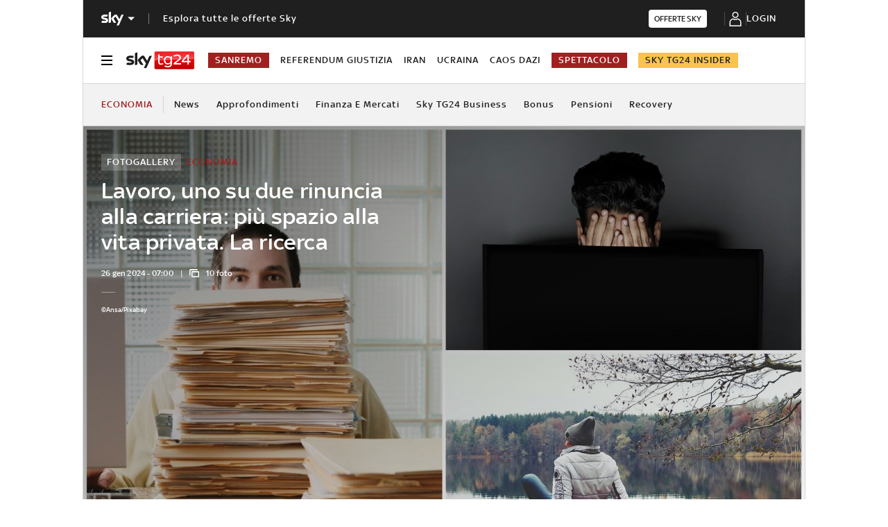

--- FILE ---
content_type: text/css
request_url: https://static.sky.it/libs/sky-aem-frontend/clientlibs/css_lib_stripped_tg24/1.3.273/css/style.css
body_size: 58381
content:
@charset "UTF-8";.ty-body--m{font-size:16px;font-weight:400;letter-spacing:.2px;line-height:22px}@media (min-width:48em){.ty-body--m{font-size:16px;font-weight:400;letter-spacing:.2px;line-height:22px}}@media (min-width:64em){.ty-body--m{font-size:16px;font-weight:400;letter-spacing:.2px;line-height:22px}}.user-is-tabbing :focus{box-shadow:0 0 .05556rem .05556rem #1f1f1f;outline:.05556rem solid #fff}body:not(.user-is-tabbing) :focus{box-shadow:none;outline:0;transition:all .3s ease-in-out}a,abbr,acronym,address,applet,article,aside,audio,b,big,blockquote,canvas,caption,center,cite,code,dd,del,details,dfn,dl,dt,em,embed,fieldset,figcaption,figure,footer,form,h1,h2,h3,h4,h5,h6,header,hgroup,i,iframe,img,ins,kbd,label,legend,li,mark,menu,nav,object,ol,output,p,pre,q,ruby,s,samp,section,small,strike,strong,sub,summary,sup,table,tbody,td,tfoot,th,thead,time,tr,tt,u,ul,var,video{border:0;margin:0;padding:0}article,aside,details,figcaption,figure,footer,header,hgroup,menu,nav,section{display:block}ol,ul{list-style:none}blockquote,q{quotes:none}blockquote:after,blockquote:before,q:after,q:before{content:"";content:none}table{border-spacing:0}*{backface-visibility:hidden;box-sizing:border-box;font-family:inherit;-moz-osx-font-smoothing:grayscale;-webkit-font-smoothing:antialiased;line-height:inherit}:after,:before{box-sizing:inherit}body,html{font-size:18px}body{color:#1f1f1f;font-family:SkyText,Arial,Tahoma,Verdana,sans-serif;font-weight:400;height:100%;letter-spacing:.2px;line-height:26px;margin:0;padding:0}@media (min-width:48em){body{font-size:18px;font-weight:400;letter-spacing:.2px;line-height:26px}}@media (min-width:64em){body{font-size:18px;font-weight:400;letter-spacing:.2px;line-height:26px}}@media (max-width:47.99em){body.is-global-nav-open{overflow-y:hidden}}body.is-body-fixed{height:100%;overflow:hidden}@media (min-width:64em) and (max-width:64.99em){body{overflow-x:hidden}}p{font-size:inherit;line-height:inherit}a{color:#a21f20;-webkit-tap-highlight-color:transparent;text-decoration:none}a:focus,a:hover{color:#6c1415}b,strong{font-weight:500}em{font-style:italic}small{display:inline-block;font-size:10px;font-weight:400;line-height:12px}@media (min-width:48em){small{font-size:10px;font-weight:400;line-height:12px}}@media (min-width:64em){small{font-size:10px;font-weight:400;line-height:12px}}code{font-family:monospace}ol,ul{margin-top:.55556rem}ol{list-style:decimal;padding-left:1.77778rem}ol li{margin-bottom:.55556rem;padding-left:.55556rem}ul{list-style:disc;padding-left:2rem}ul li{margin-bottom:.55556rem;padding-left:.27778rem}img{height:auto;max-width:100%;vertical-align:middle}h1{font-size:1.77778rem;font-weight:500;line-height:2rem}@media (min-width:48em){h1{font-size:1.77778rem;font-weight:500;line-height:2rem}}@media (min-width:64em){h1{font-size:1.88889rem;font-weight:500;line-height:2.11111rem}}h2{font-size:1.55556rem;font-weight:500;line-height:1.77778rem}@media (min-width:48em){h2{font-size:1.55556rem;font-weight:500;line-height:1.77778rem}}@media (min-width:64em){h2{font-size:1.22222rem;font-weight:500;line-height:1.55556rem}}h3{font-size:1.22222rem;font-weight:500;line-height:1.44444rem}@media (min-width:48em){h3{font-size:1.22222rem;font-weight:500;line-height:1.44444rem}}@media (min-width:64em){h3{font-size:1.22222rem;font-weight:500;line-height:1.44444rem}}h4,h5,h6{font-size:.88889rem;font-weight:500;line-height:1rem}@media (min-width:48em){h4,h5,h6{font-size:.88889rem;font-weight:500;line-height:1rem}}@media (min-width:64em){h4,h5,h6{font-size:.88889rem;font-weight:500;line-height:1rem}}table{border-collapse:collapse;width:100%}td,th{padding-right:1.66667rem}tr{border-bottom:.05556rem solid #9f9f9f}.o-absolute-positioned{bottom:0;left:0;position:absolute;right:0;top:0}.o-aspect-ratio{display:block;overflow:hidden;position:relative}.o-aspect-ratio--hero-preferences-page-not-logged{padding-top:79.73333%}@media (min-width:48em){.o-aspect-ratio--hero-preferences-page-not-logged{padding-top:43.75%}}.o-aspect-ratio--hero-preferences-page-logged{padding-top:106.66667%}@media (min-width:48em){.o-aspect-ratio--hero-preferences-page-logged{padding-top:37.01923%}}.o-aspect-ratio--16-10{padding-top:62.5%}.o-aspect-ratio--16-9{padding-top:56.25%}.o-aspect-ratio--square{padding-top:100%}.o-aspect-ratio--topic-card{padding-top:137.41259%}.o-aspect-ratio--author-card{padding-top:168.96552%}@media (min-width:48em) and (max-width:63.99em){.o-aspect-ratio--author-card{padding-top:170.43478%}}.o-aspect-ratio--gallery-item-vertical{padding-top:132.38095%}.o-aspect-ratio--intro-shorter{padding-top:43.26923%}.o-aspect-ratio img{left:0;max-width:100%;min-width:100%;position:absolute;top:0}.icon__svg{display:block;fill:currentColor;fill-rule:evenodd;height:1em;margin:0 auto;width:1em}@media (max-width:47.99em){.l-pull--m{margin-left:-20px}.l-pull--m,.l-pull--right-m{margin-right:-20px}.l-pull--left-m{margin-left:-20px}.l-push--m{padding-left:20px}.l-push--m,.l-push--right-m{padding-right:20px}.l-push--left-m{padding-left:20px}}@media (min-width:48em) and (max-width:63.99em){.l-pull--t{margin-left:-20px}.l-pull--right-t,.l-pull--t{margin-right:-20px}.l-pull--left-t{margin-left:-20px}.l-push--t{padding-left:20px}.l-push--right-t,.l-push--t{padding-right:20px}.l-push--left-t{padding-left:20px}}@media (min-width:64em) and (max-width:64.99em){.l-pull--right-d{margin-right:calc(-50vw - -494px)}}@media (min-width:65em){.l-pull--right-d{margin-right:-26px}}@media (min-width:64em){.l-grid--rail-right .l-pull--right-d{margin-right:-20px}}@media (min-width:64em) and (max-width:64.99em){.l-grid--rail-left .l-pull--right-d{margin-right:calc(-50vw - -494px)}}@media (min-width:65em){.l-grid--rail-left .l-pull--right-d{margin-right:-26px}}@media (min-width:64em) and (max-width:64.99em){.l-pull--left-d{margin-left:calc(-50vw - -494px)}}@media (min-width:65em){.l-pull--left-d{margin-left:-26px}}@media (min-width:64em) and (max-width:64.99em){.l-grid--rail-right .l-pull--left-d{margin-left:calc(-50vw - -494px)}}@media (min-width:65em){.l-grid--rail-right .l-pull--left-d{margin-left:-26px}}@media (min-width:64em){.l-grid--rail-left .l-pull--left-d{margin-left:-20px}}@media (min-width:64em) and (max-width:64.99em){.l-push--right-d{padding-right:calc(50vw - 494px)}}@media (min-width:65em){.l-push--right-d{padding-right:26px}}@media (min-width:64em){.l-grid--rail-right .l-push--right-d{padding-right:20px}}@media (min-width:64em) and (max-width:64.99em){.l-grid--rail-left .l-push--right-d{padding-right:calc(50vw - 494px)}}@media (min-width:65em){.l-grid--rail-left .l-push--right-d{padding-right:26px}}@media (min-width:64em) and (max-width:64.99em){.l-push--left-d{padding-left:calc(50vw - 494px)}}@media (min-width:65em){.l-push--left-d{padding-left:26px}}@media (min-width:64em) and (max-width:64.99em){.l-grid--rail-right .l-push--left-d{padding-left:calc(50vw - 494px)}}@media (min-width:65em){.l-grid--rail-right .l-push--left-d{padding-left:26px}}@media (min-width:64em){.l-grid--rail-left .l-push--left-d{padding-left:20px}.l-pull-narrow-article--left-d{margin-left:-195px}.l-pull-narrow-article--right-d{margin-right:-195px}.l-pull-narrow-article--d{margin-left:-195px;margin-right:-195px}}@media (max-width:47.99em){.l-pull{margin-left:-20px;margin-right:-20px}}@media (min-width:48em) and (max-width:63.99em){.l-pull{margin-left:-20px;margin-right:-20px}}@media (min-width:64em) and (max-width:64.99em){.l-pull{margin-left:calc(-50vw - -494px)}}@media (min-width:65em){.l-pull{margin-left:-26px}}@media (min-width:64em) and (max-width:64.99em){.l-grid--rail-right .l-pull{margin-left:calc(-50vw - -494px)}}@media (min-width:65em){.l-grid--rail-right .l-pull{margin-left:-26px}}@media (min-width:64em){.l-grid--rail-left .l-pull{margin-left:-20px}}@media (min-width:64em) and (max-width:64.99em){.l-pull{margin-right:calc(-50vw - -494px)}}@media (min-width:65em){.l-pull{margin-right:-26px}}@media (min-width:64em){.l-grid--rail-right .l-pull{margin-right:-20px}}@media (min-width:64em) and (max-width:64.99em){.l-grid--rail-left .l-pull{margin-right:calc(-50vw - -494px)}}@media (min-width:65em){.l-grid--rail-left .l-pull{margin-right:-26px}}.l-wrapper{background:#fff;box-shadow:.05556rem 0 0 0 #d6d6d6,-.05556rem 0 0 0 #d6d6d6;width:100%}@media (min-width:48em){.l-wrapper{display:flex;flex-direction:column;margin-left:auto;margin-right:auto;max-width:1040px;min-height:100vh;position:relative}.l-wrapper>*{flex-grow:0}.l-wrapper>.l-grid__main{flex-grow:1}.l-wrapper .c-footer{margin-top:auto}}.l-wrapper--bg-medium{background:#f2f2f2}.l-wrapper--transparent{background:transparent;box-shadow:none}.l-wrapper--bg-colored{background:#1f1f1f}.l-grid{display:grid;grid-auto-flow:dense;grid-column-gap:20px;grid-template-columns:repeat(6,minmax(0,1fr))}@media (min-width:48em){.l-grid{grid-template-columns:repeat(12,minmax(0,1fr))}}@media (min-width:64em){.l-grid{grid-template-rows:auto 1fr;margin-left:auto;margin-right:auto;max-width:988px;width:100%}}.l-grid--offset-m{margin-top:1.66667rem}.l-grid--offset-m .c-section-title:first-child{margin-top:0}@media (min-width:48em) and (max-width:63.99em){.l-grid--offset-t{margin-top:2.22222rem}.l-grid--offset-t .c-section-title:first-child{margin-top:0}}@media (min-width:64em){.l-grid--offset-d{margin-top:2.22222rem}.l-grid--offset-d .c-section-title:first-child{margin-top:0}.l-grid--rail-right .l-inner-grid__main{grid-column:1/9;width:100%}.l-grid--rail-left .l-inner-grid__main{grid-column:-9/-1;width:100%}}.l-grid__main{grid-column:1/-1}@media (max-width:63.99em){.l-grid__main{order:0}}@media (min-width:64em){.l-grid__main{grid-row-start:1;margin:0 calc(-50vw - -494px)}}@media (min-width:65em){.l-grid__main{margin:0 -26px}}@media (max-width:63.99em){.l-grid__main~.l-grid__main{order:2}}@media (min-width:64em){.l-grid__main~.l-grid__main{grid-row-start:2}.l-grid--rail-left .l-grid__rail{grid-column:1/5}.l-grid--rail-right .l-grid__rail{grid-column:-5/-1}}.l-grid__rail{background:#fff;grid-column:1/-1}@media (min-width:64em) and (max-width:64.99em){.l-grid--rail-right .l-grid__rail{margin-right:calc(-50vw - -494px)}}@media (min-width:65em){.l-grid--rail-right .l-grid__rail{margin-right:-26px}}@media (min-width:64em) and (max-width:64.99em){.l-grid--rail-left .l-grid__rail{margin-left:calc(-50vw - -494px)}}@media (min-width:65em){.l-grid--rail-left .l-grid__rail{margin-left:-26px}}@media (min-width:64em){.l-grid__rail{border-top:.05556rem solid #d6d6d6;grid-row-start:1;position:relative;z-index:100}.l-grid--rail-right .l-grid__rail{border-left:.05556rem solid #d6d6d6}.l-grid--rail-left .l-grid__rail{border-right:.05556rem solid #d6d6d6}}.l-grid--rail-left .l-grid__rail--no-border,.l-grid--rail-right .l-grid__rail--no-border,.l-grid__rail--no-border{border:none}.l-grid__rail--border-bottom{border-bottom:.05556rem solid #d6d6d6}@media (max-width:47.99em){.l-grid__rail .c-rail-content{padding-left:20px;padding-right:20px}}@media (min-width:48em) and (max-width:63.99em){.l-grid__rail .c-rail-content{padding-left:20px;padding-right:20px}}@media (min-width:64em) and (max-width:64.99em){.l-grid--rail-right .l-grid__rail .c-rail-content{padding-right:calc(50vw - 494px)}}@media (min-width:65em){.l-grid--rail-right .l-grid__rail .c-rail-content{padding-right:26px}}@media (min-width:64em) and (max-width:64.99em){.l-grid--rail-left .l-grid__rail .c-rail-content{padding-left:calc(50vw - 494px)}}@media (min-width:65em){.l-grid--rail-left .l-grid__rail .c-rail-content{padding-left:26px}}.l-grid__rail .c-adv,.l-grid__rail .c-tv-card{padding-bottom:.83333rem;padding-top:.83333rem}@media (max-width:47.99em){.l-grid__rail .c-adv,.l-grid__rail .c-tv-card{padding-left:20px;padding-right:20px}}@media (min-width:48em) and (max-width:63.99em){.l-grid__rail .c-adv,.l-grid__rail .c-tv-card{padding-left:20px;padding-right:20px}}@media (min-width:64em) and (max-width:64.99em){.l-grid--rail-right .l-grid__rail .c-adv,.l-grid--rail-right .l-grid__rail .c-tv-card{padding-right:calc(50vw - 494px)}}@media (min-width:65em){.l-grid--rail-right .l-grid__rail .c-adv,.l-grid--rail-right .l-grid__rail .c-tv-card{padding-right:26px}}@media (min-width:64em) and (max-width:64.99em){.l-grid--rail-left .l-grid__rail .c-adv,.l-grid--rail-left .l-grid__rail .c-tv-card{padding-left:calc(50vw - 494px)}}@media (min-width:65em){.l-grid--rail-left .l-grid__rail .c-adv,.l-grid--rail-left .l-grid__rail .c-tv-card{padding-left:26px}}.l-grid__rail .c-adv{min-height:308px}@media (min-width:64em){.l-grid--rail-right .l-grid__rail .c-adv,.l-grid--rail-right .l-grid__rail .c-rail-content,.l-grid--rail-right .l-grid__rail .c-tv-card{padding-left:.83333rem}.l-grid--rail-left .l-grid__rail .c-adv,.l-grid--rail-left .l-grid__rail .c-rail-content,.l-grid--rail-left .l-grid__rail .c-tv-card{padding-right:.83333rem}.l-offset--big .l-grid__rail{margin-top:7.22222rem}}@media (max-width:63.99em){.l-grid__main~.l-grid__main~.l-grid__rail{order:1}.l-grid--inverted .l-grid__main~.l-grid__main~.l-grid__rail{order:0}}@media (min-width:64em){.l-grid__main~.l-grid__main~.l-grid__rail{grid-row:1/3}}.l-grid__rail--bg-transparent{background:transparent}.l-inner-grid{display:grid;grid-auto-flow:dense;grid-column-gap:20px;grid-template-columns:repeat(6,minmax(0,1fr));padding:0 20px}@media (min-width:48em){.l-inner-grid{grid-template-columns:repeat(12,minmax(0,1fr))}}@media (min-width:64em){.l-inner-grid{grid-template-rows:auto 1fr;margin-left:auto;margin-right:auto;max-width:988px;padding:0;width:100%}.l-grid__rail .l-inner-grid{display:block}}@media (min-width:48em) and (max-width:63.99em){.l-inner-grid--narrow .l-inner-grid__main{grid-column:2/-2}}.l-inner-grid--narrow-article{max-width:650px}@media (min-width:48em) and (max-width:63.99em){.l-inner-grid--narrow-article{margin-left:auto;margin-right:auto}}@media (min-width:48em){.l-inner-grid--narrow-article .l-inner-grid__main{grid-column:1/-1}}@media (max-width:47.99em){.l-offset .c-section-divider:first-child .l-inner-grid{margin-top:-5.27778rem}}@media (min-width:48em) and (max-width:63.99em){.l-offset .c-section-divider:first-child .l-inner-grid{margin-top:-5.27778rem}}@media (max-width:47.99em){.l-offset-small .c-section-divider:first-child .l-inner-grid{margin-top:-3.44444rem}}@media (min-width:48em) and (max-width:63.99em){.l-offset-small .c-section-divider:first-child .l-inner-grid{margin-top:-3.44444rem}}.l-inner-grid__main{grid-column:1/-1;width:100%}.c-nav-utility[data-state=sticky] .l-inner-grid__main,.s-section-nav[data-state=sticky] .l-inner-grid__main{display:flex}.l-offset{margin-top:5.27778rem}@media (min-width:48em){.l-offset{margin-top:5.27778rem}}@media (min-width:64em){.l-offset{margin-top:5.27778rem}}@media (max-width:63.99em){.is-tab-active-2>.l-offset,.is-tab-active-3>.l-offset{margin-top:0}}.is-tab-active-2>.l-offset~.l-offset,.is-tab-active-3>.l-offset~.l-offset{margin-top:5.27778rem}@media (min-width:48em){.is-tab-active-2>.l-offset~.l-offset,.is-tab-active-3>.l-offset~.l-offset{margin-top:5.27778rem}}@media (min-width:64em){.is-tab-active-2>.l-offset~.l-offset,.is-tab-active-3>.l-offset~.l-offset{margin-top:5.27778rem}}.l-offset-small{margin-top:3.44444rem}@media (min-width:48em){.l-offset-small{margin-top:3.44444rem}}@media (min-width:64em){.l-offset-small{margin-top:3.44444rem}}@media (min-width:23.4375em) and (max-width:63.99em){.l-offset-small-mt{margin-top:3.44444rem}}@media (min-width:64em){.l-offset-xsmall-d{margin-top:1.66667rem}}@media (min-width:48em){.l-offset--negative{margin-top:-2.77778rem;position:relative;z-index:100}}@media (min-width:64em){.l-offset--negative{margin-top:-4.44444rem}}@media (min-width:48em) and (max-width:63.99em){.c-intro--no-image~.l-offset--negative{margin-top:0}}@media (max-width:47.99em){.l-no-offset-m{margin:0!important}}@media (max-width:63.99em){.l-no-offset-t{margin:0!important}}@media (min-width:64em){.l-no-offset-d{margin:0!important}}:root .l-spacing-xs{margin-bottom:.27778rem}:root .l-spacing-s{margin-bottom:1.11111rem}@media (max-width:63.99em){:root .l-spacing-s--mobile-tablet{margin-bottom:1.11111rem}}:root .l-spacing-sm{margin-bottom:1.66667rem}@media (max-width:63.99em){:root .l-spacing-sm--mobile-tablet{margin-bottom:1.66667rem}}@media (min-width:64em){:root .l-spacing-sm--desktop{margin-bottom:1.66667rem}}:root .l-spacing-m{margin-bottom:2.22222rem}@media (max-width:63.99em){:root .l-spacing-m--mobile-tablet{margin-bottom:2.22222rem}}:root .l-spacing-l{margin-bottom:3.33333rem}:root .l-spacing-top-s{margin-top:1.11111rem}@media (min-width:48em) and (max-width:63.99em){:root .l-spacing-top-m--tablet{margin-top:2.22222rem}}:root .l-spacing-top-m{margin-top:2.22222rem}:root .l-spacing-top-sm{margin-top:1.66667rem}:root .l-spacing-padding-xs{padding-bottom:.27778rem}:root .l-spacing-padding-s{padding-bottom:1.11111rem}@media (max-width:63.99em){:root .l-spacing-padding-s--mt{padding-bottom:1.11111rem}}:root .l-spacing-padding-m{padding-bottom:2.22222rem}:root .l-spacing-padding-l{padding-bottom:3.33333rem}:root .l-spacing-padding-top-m{padding-top:2.22222rem}:root .l-spacing-no-padding-bottom{padding-bottom:0!important}:root .l-spacing-no-padding-top{padding-top:0!important}.o-background-offset-right-slim{position:relative;z-index:100}.o-background-offset-right-slim:after{background:#f2f2f2;bottom:0;content:"";display:block;left:0;position:absolute;top:0;width:10%;z-index:-1}@media (min-width:64em) and (max-width:64.99em){.o-background-offset-right-slim:after{margin-left:calc(-50vw - -494px)}}@media (min-width:65em){.o-background-offset-right-slim:after{margin-left:-26px}}@media (min-width:64em) and (max-width:64.99em){.l-grid--rail-right .o-background-offset-right-slim:after{margin-left:calc(-50vw - -494px)}}@media (min-width:65em){.l-grid--rail-right .o-background-offset-right-slim:after{margin-left:-26px}}@media (min-width:64em){.l-grid--rail-left .o-background-offset-right-slim:after{margin-left:-20px}}.is-tab-active-1 .l-offset.o-background-offset-right-slim:after{margin-top:-5.27778rem}@media (min-width:48em){.is-tab-active-1 .l-offset.o-background-offset-right-slim:after{margin-top:-5.27778rem}}@media (min-width:64em){.is-tab-active-1 .l-offset.o-background-offset-right-slim:after,.l-offset.o-background-offset-right-slim:after{margin-top:-5.27778rem}}@media (min-width:64em) and (min-width:48em){.l-offset.o-background-offset-right-slim:after{margin-top:-5.27778rem}}@media (min-width:64em) and (min-width:64em){.l-offset.o-background-offset-right-slim:after{margin-top:-5.27778rem}}@media (max-width:47.99em){.o-distributed--right-m{text-align:right;width:100%}}@media (min-width:48em) and (max-width:63.99em){.o-distributed--right-t{text-align:right;width:100%}}@media (min-width:64em){.o-distributed--right-d{text-align:right;width:100%}}@media (max-width:47.99em){.o-distributed--left-m{text-align:left;width:100%}}@media (min-width:48em) and (max-width:63.99em){.o-distributed--left-t{text-align:left;width:100%}}@media (min-width:64em){.o-distributed--left-d{text-align:left;width:100%}}@media (min-width:48em) and (max-width:63.99em){.o-distributed--space-between-t{align-items:center;display:flex;justify-content:space-between}}@media (min-width:64em){.o-distributed--space-between-d{align-items:center;display:flex;justify-content:space-between}}.o-distributed--center{text-align:center}@media (min-width:64em){.o-floated-content-right-d{float:right;position:relative;z-index:100}.o-floated-content-right-d:after{clear:right;content:""}.o-floated-content-left-d{float:left;position:relative;z-index:100}.o-floated-content-left-d:after{clear:left;content:""}}@media (max-width:63.99em){.o-content-at-the-bottom-mt{display:flex;flex-direction:column}.o-content-at-the-bottom-mt__element{margin-bottom:0;margin-top:1.66667rem;order:99}}@keyframes opacity-fade{0%{opacity:0}to{opacity:1}}@keyframes a-slide-in-up{0%{opacity:0;transform:translateY(100%)}to{opacity:1;transform:translateY(0)}}@keyframes a-slide-in-up-opaque{0%{opacity:0;transform:translateY(100%)}to{opacity:.9;transform:translateY(0)}}@keyframes a-slide-out-down{0%{opacity:1;transform:translateY(0)}to{opacity:0;transform:translateY(100%)}}@keyframes a-slide-in-down{0%{opacity:0;transform:translateY(-100%)}to{opacity:1;transform:translateY(0)}}@keyframes slide-left-from-0{0%{transform:translateX(0)}to{transform:translateX(-100%)}}.c-borsa--ftitmc,.c-borsa--ftitsc,.c-borsa--ftmib{height:100.5rem}@media (min-width:48em){.c-borsa--ftitmc,.c-borsa--ftitsc,.c-borsa--ftmib{height:70.44444rem}}.c-borsa--eur,.c-borsa--eurchf,.c-borsa--eurgbp,.c-borsa--eurjpy{height:64.94444rem}@media (min-width:48em){.c-borsa--eur,.c-borsa--eurchf,.c-borsa--eurgbp,.c-borsa--eurjpy{height:51.88889rem}}.c-borsa--ftitlms{height:100.5rem}@media (min-width:64em){.c-borsa--ftitlms{height:70.44444rem}}.c-borsa--default{height:33.77778rem}@media (min-width:48em){.c-borsa--default{height:19.44444rem}}iframe.c-ballottaggio{height:33.77778rem}@media (min-width:48em){iframe.c-ballottaggio{height:51.88889rem}}@media (min-width:48em) and (max-width:63.99em){.s-news-u-can-use-hp-article .c-hero.c-hero--bg-colored-t .c-hero__content{background:linear-gradient(180deg,#f2f2f2 45.84%,hsla(0,0%,95%,0))}}.c-hero{display:grid}.c-hero .o-image-circle{border-radius:50%;border-style:solid;border-width:.11111rem;overflow:hidden;padding-top:2.88889rem;width:3.11111rem}.c-hero .o-image-circle__img{height:100%;object-fit:cover}@media (min-width:64em){.c-hero{align-items:start;grid-template-columns:repeat(12,1fr)}}@media (max-width:63.99em){.c-hero .c-hero__abstract{display:none}}.c-hero .c-hero__content{grid-row:1;padding:0 0 1.11111rem}@media (min-width:48em){.c-hero .c-hero__content{padding:1.11111rem 0}}@media (min-width:64em){.c-hero .c-hero__content{grid-column:1/6;grid-row:1;padding:0 1.11111rem 0 0}.c-hero.c-hero--no-image .c-hero__content{grid-column:1/12;padding:0}}@media (max-width:47.99em){.c-hero.c-hero--no-image.c-hero--bg-colored-light-m .c-hero__content,.c-hero.c-hero--no-image.c-hero--bg-colored-m .c-hero__content{padding:1.11111rem}}@media (min-width:48em) and (max-width:63.99em){.c-hero.c-hero--no-image.c-hero--bg-colored-light-t .c-hero__content,.c-hero.c-hero--no-image.c-hero--bg-colored-t .c-hero__content{padding:1.11111rem}}@media (min-width:64em){.c-hero.c-hero--no-image.c-hero--bg-colored-d .c-hero__content,.c-hero.c-hero--no-image.c-hero--bg-colored-light-d .c-hero__content{padding:1.11111rem}}@media (max-width:47.99em){.c-intro--bg-image .c-hero:not(.c-hero--reverse-m) .c-hero__content{margin-top:2.77777rem}}.c-hero .c-hero__media-wrapper{grid-row:2}@media (min-width:64em){.c-hero .c-hero__media-wrapper{grid-column:6/-1;grid-row:1}}@media (max-width:47.99em){.c-hero.c-hero--reverse-m .c-hero__content{grid-row:2;margin:0;padding:1.11111rem 0 0}.c-hero.c-hero--reverse-m .c-hero__media-wrapper{grid-row:1}.c-hero.c-hero--reverse-m .c-hero__abstract{display:none}.c-hero.c-hero--reverse-m.c-hero--no-image.c-hero--bg-transparent-text-dark-m .c-hero__content,.c-hero.c-hero--reverse-m.c-hero--no-image.c-hero--bg-transparent-text-light-m .c-hero__content{padding-top:0}}@media (min-width:48em) and (max-width:63.99em){.c-hero.c-hero--reverse-t .c-hero__content{grid-row:2;margin:0;padding:1.11111rem 0 0}.c-hero.c-hero--reverse-t .c-hero__media-wrapper{grid-row:1}.c-hero.c-hero--reverse-t .c-hero__abstract{display:none}.c-hero.c-hero--reverse-t.c-hero--no-image.c-hero--bg-transparent-text-dark-t .c-hero__content,.c-hero.c-hero--reverse-t.c-hero--no-image.c-hero--bg-transparent-text-light-t .c-hero__content{padding-top:0}}@media (min-width:64em){.c-hero.c-hero--reverse-d .c-hero__content{grid-column:7/-1;grid-row:1;margin-top:0;padding:0 0 0 1.11111rem}.c-hero.c-hero--reverse-d .c-hero__insights{grid-column:7/-1;grid-row:2;padding:0 0 0 1.11111rem}.c-hero.c-hero--reverse-d.c-hero--no-image .c-hero__content,.c-hero.c-hero--reverse-d.c-hero--no-image .c-hero__insights{grid-column:1/-1;padding:0}.c-hero.c-hero--reverse-d .c-hero__media-wrapper{grid-column:1/7;grid-row:1/span 2}}@media (max-width:47.99em){.c-hero.c-hero--bg-transparent-text-dark-m .c-hero__abstract,.c-hero.c-hero--bg-transparent-text-dark-m .c-hero__social-content,.c-hero.c-hero--bg-transparent-text-dark-m .c-hero__title,.c-hero.c-hero--bg-transparent-text-dark-m .o-aspect-ratio img,.c-hero.c-hero--bg-transparent-text-dark-m.c-hero--reverse-m .c-hero__abstract,.c-hero.c-hero--bg-transparent-text-dark-m.c-hero--reverse-m .c-hero__social-content,.c-hero.c-hero--bg-transparent-text-dark-m.c-hero--reverse-m .c-hero__title,.c-hero.c-hero--bg-transparent-text-dark-m.c-hero--reverse-m .o-aspect-ratio img{color:#1f1f1f}.c-hero.c-hero--bg-transparent-text-dark-m.c-hero--fallback-bg-m.c-hero--no-image .c-hero__content,.c-hero.c-hero--bg-transparent-text-dark-m.c-hero--reverse-m.c-hero--fallback-bg-m.c-hero--no-image .c-hero__content{background:#fff;padding:1.11111rem}}@media (min-width:48em) and (max-width:63.99em){.c-hero.c-hero--bg-transparent-text-dark-t .c-hero__abstract,.c-hero.c-hero--bg-transparent-text-dark-t .c-hero__social-content,.c-hero.c-hero--bg-transparent-text-dark-t .c-hero__title,.c-hero.c-hero--bg-transparent-text-dark-t .o-aspect-ratio img,.c-hero.c-hero--bg-transparent-text-dark-t.c-hero--reverse-t .c-hero__abstract,.c-hero.c-hero--bg-transparent-text-dark-t.c-hero--reverse-t .c-hero__social-content,.c-hero.c-hero--bg-transparent-text-dark-t.c-hero--reverse-t .c-hero__title,.c-hero.c-hero--bg-transparent-text-dark-t.c-hero--reverse-t .o-aspect-ratio img{color:#1f1f1f}.c-hero.c-hero--bg-transparent-text-dark-t.c-hero--fallback-bg-t.c-hero--no-image .c-hero__content,.c-hero.c-hero--bg-transparent-text-dark-t.c-hero--reverse-t.c-hero--fallback-bg-t.c-hero--no-image .c-hero__content{background:#fff;padding:1.11111rem}}@media (min-width:64em){.c-hero.c-hero--bg-transparent-text-dark-d .c-hero__abstract,.c-hero.c-hero--bg-transparent-text-dark-d .c-hero__social-content,.c-hero.c-hero--bg-transparent-text-dark-d .c-hero__title,.c-hero.c-hero--bg-transparent-text-dark-d .o-aspect-ratio img{color:#1f1f1f}}@media (max-width:47.99em){.c-hero.c-hero--bg-transparent-text-light-m .c-hero__abstract,.c-hero.c-hero--bg-transparent-text-light-m .c-hero__content-data,.c-hero.c-hero--bg-transparent-text-light-m .c-hero__credits,.c-hero.c-hero--bg-transparent-text-light-m .c-hero__date,.c-hero.c-hero--bg-transparent-text-light-m .c-hero__info,.c-hero.c-hero--bg-transparent-text-light-m .c-hero__social-content,.c-hero.c-hero--bg-transparent-text-light-m .c-hero__title,.c-hero.c-hero--bg-transparent-text-light-m .o-aspect-ratio img{color:#fff}}@media (min-width:48em) and (max-width:63.99em){.c-hero.c-hero--bg-transparent-text-light-t .c-hero__abstract,.c-hero.c-hero--bg-transparent-text-light-t .c-hero__content-data,.c-hero.c-hero--bg-transparent-text-light-t .c-hero__credits,.c-hero.c-hero--bg-transparent-text-light-t .c-hero__date,.c-hero.c-hero--bg-transparent-text-light-t .c-hero__info,.c-hero.c-hero--bg-transparent-text-light-t .c-hero__social-content,.c-hero.c-hero--bg-transparent-text-light-t .c-hero__title,.c-hero.c-hero--bg-transparent-text-light-t .o-aspect-ratio img{color:#fff}}@media (min-width:64em){.c-hero.c-hero--bg-transparent-text-light-d .c-hero__abstract,.c-hero.c-hero--bg-transparent-text-light-d .c-hero__content-data,.c-hero.c-hero--bg-transparent-text-light-d .c-hero__credits,.c-hero.c-hero--bg-transparent-text-light-d .c-hero__date,.c-hero.c-hero--bg-transparent-text-light-d .c-hero__info,.c-hero.c-hero--bg-transparent-text-light-d .c-hero__social-content,.c-hero.c-hero--bg-transparent-text-light-d .c-hero__title,.c-hero.c-hero--bg-transparent-text-light-d .o-aspect-ratio img{color:#fff}}@media (max-width:47.99em){.c-hero.c-hero--bg-colored-light-m,.c-hero.c-hero--bg-colored-light-m.c-hero--reverse-m{z-index:100}.c-hero.c-hero--bg-colored-light-m .c-hero__abstract,.c-hero.c-hero--bg-colored-light-m.c-hero--reverse-m .c-hero__abstract{color:#1f1f1f}.c-hero.c-hero--bg-colored-light-m .c-hero__content,.c-hero.c-hero--bg-colored-light-m.c-hero--reverse-m .c-hero__content{background:#fff;box-shadow:none;padding:1.11111rem}.c-hero.c-hero--bg-colored-light-m .c-hero__author-name,.c-hero.c-hero--bg-colored-light-m .c-hero__social-content,.c-hero.c-hero--bg-colored-light-m .c-hero__title,.c-hero.c-hero--bg-colored-light-m .o-aspect-ratio img,.c-hero.c-hero--bg-colored-light-m.c-hero--reverse-m .c-hero__author-name,.c-hero.c-hero--bg-colored-light-m.c-hero--reverse-m .c-hero__social-content,.c-hero.c-hero--bg-colored-light-m.c-hero--reverse-m .c-hero__title,.c-hero.c-hero--bg-colored-light-m.c-hero--reverse-m .o-aspect-ratio img{color:#1f1f1f}.c-hero.c-hero--bg-colored-light-m .c-hero__author-name-no-intro,.c-hero.c-hero--bg-colored-light-m.c-hero--reverse-m .c-hero__author-name-no-intro{color:#a21f20}.c-hero.c-hero--bg-colored-light-m .c-hero__content,.c-hero.c-hero--bg-colored-light-m.c-hero--reverse-m .c-hero__content{margin:-1.11111rem 0 0 1.11111rem;z-index:110}.c-hero.c-hero--bg-colored-light-m.c-hero--reverse-m.c-hero--videoarticle .c-hero__content,.c-hero.c-hero--bg-colored-light-m.c-hero--videoarticle .c-hero__content{margin:0 0 0 1.11111rem}}@media (min-width:48em) and (max-width:63.99em){.c-hero.c-hero--bg-colored-light-t,.c-hero.c-hero--bg-colored-light-t.c-hero--reverse-t{z-index:100}.c-hero.c-hero--bg-colored-light-t .c-hero__abstract,.c-hero.c-hero--bg-colored-light-t.c-hero--reverse-t .c-hero__abstract{color:#1f1f1f}.c-hero.c-hero--bg-colored-light-t .c-hero__content,.c-hero.c-hero--bg-colored-light-t.c-hero--reverse-t .c-hero__content{background:#fff;box-shadow:none;padding:1.11111rem}.c-hero.c-hero--bg-colored-light-t .c-hero__author-name,.c-hero.c-hero--bg-colored-light-t .c-hero__social-content,.c-hero.c-hero--bg-colored-light-t .c-hero__title,.c-hero.c-hero--bg-colored-light-t .o-aspect-ratio img,.c-hero.c-hero--bg-colored-light-t.c-hero--reverse-t .c-hero__author-name,.c-hero.c-hero--bg-colored-light-t.c-hero--reverse-t .c-hero__social-content,.c-hero.c-hero--bg-colored-light-t.c-hero--reverse-t .c-hero__title,.c-hero.c-hero--bg-colored-light-t.c-hero--reverse-t .o-aspect-ratio img{color:#1f1f1f}.c-hero.c-hero--bg-colored-light-t .c-hero__author-name-no-intro,.c-hero.c-hero--bg-colored-light-t.c-hero--reverse-t .c-hero__author-name-no-intro{color:#a21f20}.c-hero.c-hero--bg-colored-light-t .c-hero__content,.c-hero.c-hero--bg-colored-light-t.c-hero--reverse-t .c-hero__content{margin:-1.11111rem 0 0 1.11111rem;z-index:110}.c-hero.c-hero--bg-colored-light-t.c-hero--reverse-t.c-hero--videoarticle .c-hero__content,.c-hero.c-hero--bg-colored-light-t.c-hero--videoarticle .c-hero__content{margin:0 0 0 1.11111rem}}@media (min-width:64em){.c-hero.c-hero--bg-colored-light-d .c-hero__abstract,.c-hero.c-hero--bg-colored-light-d.c-hero--reverse-d .c-hero__abstract{color:#1f1f1f}.c-hero.c-hero--bg-colored-light-d .c-hero__content,.c-hero.c-hero--bg-colored-light-d.c-hero--reverse-d .c-hero__content{background:#fff;box-shadow:none;padding:1.11111rem}.c-hero.c-hero--bg-colored-light-d .c-hero__author-name,.c-hero.c-hero--bg-colored-light-d .c-hero__social-content,.c-hero.c-hero--bg-colored-light-d .c-hero__title,.c-hero.c-hero--bg-colored-light-d .o-aspect-ratio img,.c-hero.c-hero--bg-colored-light-d.c-hero--reverse-d .c-hero__author-name,.c-hero.c-hero--bg-colored-light-d.c-hero--reverse-d .c-hero__social-content,.c-hero.c-hero--bg-colored-light-d.c-hero--reverse-d .c-hero__title,.c-hero.c-hero--bg-colored-light-d.c-hero--reverse-d .o-aspect-ratio img{color:#1f1f1f}.c-hero.c-hero--bg-colored-light-d .c-hero__author-name-no-intro,.c-hero.c-hero--bg-colored-light-d.c-hero--reverse-d .c-hero__author-name-no-intro{color:#a21f20}}@media (max-width:47.99em){.c-hero.c-hero--bg-colored-dark-m,.c-hero.c-hero--bg-colored-dark-m.c-hero--reverse-m{margin-left:-20px;margin-right:-20px}.c-hero.c-hero--bg-colored-dark-m .c-hero__abstract,.c-hero.c-hero--bg-colored-dark-m.c-hero--reverse-m .c-hero__abstract{color:#fff}.c-hero.c-hero--bg-colored-dark-m .c-hero__content,.c-hero.c-hero--bg-colored-dark-m.c-hero--reverse-m .c-hero__content{background:#1f1f1f;box-shadow:none;padding:1.11111rem}.c-hero.c-hero--bg-colored-dark-m .c-hero__author-name,.c-hero.c-hero--bg-colored-dark-m .c-hero__content-data,.c-hero.c-hero--bg-colored-dark-m .c-hero__date,.c-hero.c-hero--bg-colored-dark-m .c-hero__social-content,.c-hero.c-hero--bg-colored-dark-m .c-hero__title,.c-hero.c-hero--bg-colored-dark-m .o-aspect-ratio img,.c-hero.c-hero--bg-colored-dark-m.c-hero--reverse-m .c-hero__author-name,.c-hero.c-hero--bg-colored-dark-m.c-hero--reverse-m .c-hero__content-data,.c-hero.c-hero--bg-colored-dark-m.c-hero--reverse-m .c-hero__date,.c-hero.c-hero--bg-colored-dark-m.c-hero--reverse-m .c-hero__social-content,.c-hero.c-hero--bg-colored-dark-m.c-hero--reverse-m .c-hero__title,.c-hero.c-hero--bg-colored-dark-m.c-hero--reverse-m .o-aspect-ratio img{color:#fff}.c-hero.c-hero--bg-colored-dark-m .c-hero__author-name-no-intro,.c-hero.c-hero--bg-colored-dark-m.c-hero--reverse-m .c-hero__author-name-no-intro{color:#a21f20}}@media (min-width:48em) and (max-width:63.99em){.c-hero.c-hero--bg-colored-dark-t,.c-hero.c-hero--bg-colored-dark-t.c-hero--reverse-t{margin-left:-20px;margin-right:-20px}.c-hero.c-hero--bg-colored-dark-t .c-hero__abstract,.c-hero.c-hero--bg-colored-dark-t.c-hero--reverse-t .c-hero__abstract{color:#fff}.c-hero.c-hero--bg-colored-dark-t .c-hero__content,.c-hero.c-hero--bg-colored-dark-t.c-hero--reverse-t .c-hero__content{background:#1f1f1f;box-shadow:none;padding:1.11111rem}.c-hero.c-hero--bg-colored-dark-t .c-hero__author-name,.c-hero.c-hero--bg-colored-dark-t .c-hero__content-data,.c-hero.c-hero--bg-colored-dark-t .c-hero__date,.c-hero.c-hero--bg-colored-dark-t .c-hero__social-content,.c-hero.c-hero--bg-colored-dark-t .c-hero__title,.c-hero.c-hero--bg-colored-dark-t .o-aspect-ratio img,.c-hero.c-hero--bg-colored-dark-t.c-hero--reverse-t .c-hero__author-name,.c-hero.c-hero--bg-colored-dark-t.c-hero--reverse-t .c-hero__content-data,.c-hero.c-hero--bg-colored-dark-t.c-hero--reverse-t .c-hero__date,.c-hero.c-hero--bg-colored-dark-t.c-hero--reverse-t .c-hero__social-content,.c-hero.c-hero--bg-colored-dark-t.c-hero--reverse-t .c-hero__title,.c-hero.c-hero--bg-colored-dark-t.c-hero--reverse-t .o-aspect-ratio img{color:#fff}.c-hero.c-hero--bg-colored-dark-t .c-hero__author-name-no-intro,.c-hero.c-hero--bg-colored-dark-t.c-hero--reverse-t .c-hero__author-name-no-intro{color:#a21f20}.c-hero.c-hero--bg-colored-dark-t .c-hero__content,.c-hero.c-hero--bg-colored-dark-t.c-hero--reverse-t .c-hero__content{margin:0 1.11111rem 0 0}}@media (min-width:64em){.c-hero.c-hero--bg-colored-dark-d .c-hero__abstract,.c-hero.c-hero--bg-colored-dark-d.c-hero--reverse-d .c-hero__abstract{color:#fff}.c-hero.c-hero--bg-colored-dark-d .c-hero__content,.c-hero.c-hero--bg-colored-dark-d.c-hero--reverse-d .c-hero__content{background:#1f1f1f;box-shadow:none;padding:1.11111rem}.c-hero.c-hero--bg-colored-dark-d .c-hero__author-name,.c-hero.c-hero--bg-colored-dark-d .c-hero__content-data,.c-hero.c-hero--bg-colored-dark-d .c-hero__date,.c-hero.c-hero--bg-colored-dark-d .c-hero__social-content,.c-hero.c-hero--bg-colored-dark-d .c-hero__title,.c-hero.c-hero--bg-colored-dark-d .o-aspect-ratio img,.c-hero.c-hero--bg-colored-dark-d.c-hero--reverse-d .c-hero__author-name,.c-hero.c-hero--bg-colored-dark-d.c-hero--reverse-d .c-hero__content-data,.c-hero.c-hero--bg-colored-dark-d.c-hero--reverse-d .c-hero__date,.c-hero.c-hero--bg-colored-dark-d.c-hero--reverse-d .c-hero__social-content,.c-hero.c-hero--bg-colored-dark-d.c-hero--reverse-d .c-hero__title,.c-hero.c-hero--bg-colored-dark-d.c-hero--reverse-d .o-aspect-ratio img{color:#fff}.c-hero.c-hero--bg-colored-dark-d .c-hero__author-name-no-intro,.c-hero.c-hero--bg-colored-dark-d.c-hero--reverse-d .c-hero__author-name-no-intro{color:#a21f20}}@media (max-width:47.99em){.c-hero.c-hero--bg-colored-m,.c-hero.c-hero--bg-colored-m.c-hero--reverse-m{margin-left:-20px;margin-right:-20px}.c-hero.c-hero--bg-colored-m .c-hero__abstract,.c-hero.c-hero--bg-colored-m .c-hero__author-name,.c-hero.c-hero--bg-colored-m.c-hero--reverse-m .c-hero__abstract,.c-hero.c-hero--bg-colored-m.c-hero--reverse-m .c-hero__author-name{color:#1f1f1f}.c-hero.c-hero--bg-colored-m .c-hero__author-name-no-intro,.c-hero.c-hero--bg-colored-m.c-hero--reverse-m .c-hero__author-name-no-intro{color:#a21f20}.c-hero.c-hero--bg-colored-m .c-hero__content,.c-hero.c-hero--bg-colored-m.c-hero--reverse-m .c-hero__content{background:#f2f2f2;padding:1.11111rem}.c-hero.c-hero--bg-colored-m .c-hero__content-data,.c-hero.c-hero--bg-colored-m .c-hero__credits,.c-hero.c-hero--bg-colored-m .c-hero__date,.c-hero.c-hero--bg-colored-m .o-aspect-ratio img,.c-hero.c-hero--bg-colored-m.c-hero--reverse-m .c-hero__content-data,.c-hero.c-hero--bg-colored-m.c-hero--reverse-m .c-hero__credits,.c-hero.c-hero--bg-colored-m.c-hero--reverse-m .c-hero__date,.c-hero.c-hero--bg-colored-m.c-hero--reverse-m .o-aspect-ratio img{color:#414141}.c-hero.c-hero--bg-colored-m .c-hero__title,.c-hero.c-hero--bg-colored-m.c-hero--reverse-m .c-hero__title{color:#1f1f1f}.c-hero.c-hero--bg-colored-m.c-hero--reverse-m:not(.c-hero--no-image) .c-hero__content,.c-hero.c-hero--bg-colored-m:not(.c-hero--no-image) .c-hero__content{margin:0 1.11111rem 0 0}}@media (min-width:48em) and (max-width:63.99em){.c-hero.c-hero--bg-colored-t,.c-hero.c-hero--bg-colored-t.c-hero--reverse-t{margin-left:-20px;margin-right:-20px}.c-hero.c-hero--bg-colored-t .c-hero__abstract,.c-hero.c-hero--bg-colored-t .c-hero__author-name,.c-hero.c-hero--bg-colored-t.c-hero--reverse-t .c-hero__abstract,.c-hero.c-hero--bg-colored-t.c-hero--reverse-t .c-hero__author-name{color:#1f1f1f}.c-hero.c-hero--bg-colored-t .c-hero__author-name-no-intro,.c-hero.c-hero--bg-colored-t.c-hero--reverse-t .c-hero__author-name-no-intro{color:#a21f20}.c-hero.c-hero--bg-colored-t .c-hero__content,.c-hero.c-hero--bg-colored-t.c-hero--reverse-t .c-hero__content{background:#f2f2f2;padding:1.11111rem}.c-hero.c-hero--bg-colored-t .c-hero__content-data,.c-hero.c-hero--bg-colored-t .c-hero__credits,.c-hero.c-hero--bg-colored-t .c-hero__date,.c-hero.c-hero--bg-colored-t .o-aspect-ratio img,.c-hero.c-hero--bg-colored-t.c-hero--reverse-t .c-hero__content-data,.c-hero.c-hero--bg-colored-t.c-hero--reverse-t .c-hero__credits,.c-hero.c-hero--bg-colored-t.c-hero--reverse-t .c-hero__date,.c-hero.c-hero--bg-colored-t.c-hero--reverse-t .o-aspect-ratio img{color:#414141}.c-hero.c-hero--bg-colored-t .c-hero__title,.c-hero.c-hero--bg-colored-t.c-hero--reverse-t .c-hero__title{color:#1f1f1f}.c-hero.c-hero--bg-colored-t.c-hero--reverse-t:not(.c-hero--no-image) .c-hero__content,.c-hero.c-hero--bg-colored-t:not(.c-hero--no-image) .c-hero__content{margin:0 1.11111rem 0 0}}@media (min-width:64em){.c-hero.c-hero--bg-colored-d .c-hero__abstract,.c-hero.c-hero--bg-colored-d .c-hero__author-name,.c-hero.c-hero--bg-colored-d.c-hero--reverse-d .c-hero__abstract,.c-hero.c-hero--bg-colored-d.c-hero--reverse-d .c-hero__author-name{color:#1f1f1f}.c-hero.c-hero--bg-colored-d .c-hero__author-name-no-intro,.c-hero.c-hero--bg-colored-d.c-hero--reverse-d .c-hero__author-name-no-intro{color:#a21f20}.c-hero.c-hero--bg-colored-d .c-hero__content,.c-hero.c-hero--bg-colored-d.c-hero--reverse-d .c-hero__content{background:#f2f2f2;padding:1.11111rem}.c-hero.c-hero--bg-colored-d .c-hero__content-data,.c-hero.c-hero--bg-colored-d .c-hero__credits,.c-hero.c-hero--bg-colored-d .c-hero__date,.c-hero.c-hero--bg-colored-d .o-aspect-ratio img,.c-hero.c-hero--bg-colored-d.c-hero--reverse-d .c-hero__content-data,.c-hero.c-hero--bg-colored-d.c-hero--reverse-d .c-hero__credits,.c-hero.c-hero--bg-colored-d.c-hero--reverse-d .c-hero__date,.c-hero.c-hero--bg-colored-d.c-hero--reverse-d .o-aspect-ratio img{color:#414141}.c-hero.c-hero--bg-colored-d .c-hero__title,.c-hero.c-hero--bg-colored-d.c-hero--reverse-d .c-hero__title{color:#1f1f1f}}.c-hero.c-hero--bg-editorial-premium .c-hero__info-wrapper--has-author-img .c-hero__author-name,.c-hero.c-hero--bg-editorial-premium .c-hero__info-wrapper--has-author-img .c-hero__author-name-no-intro{color:#1f1f1f}.c-hero.c-hero--bg-editorial-premium .c-hero__info-wrapper--has-author-img .c-hero__author-img-link{border-color:#f8c44e;border-width:3px}.c-hero.c-hero--bg-editorial-premium .c-hero__info-wrapper--has-author-img:hover a.c-hero__author-img-link{border-color:#fbac40}.c-hero.c-hero--bg-editorial-premium .c-hero__info-wrapper--has-author-img:hover a.c-hero__author-name{text-decoration:underline}.c-hero.c-hero--bg-editorial-premium .c-hero__content{background:#fffaf3;padding:1.11111rem}.c-hero.c-hero--bg-editorial-premium .c-hero__content .c-hero__credits,.c-hero.c-hero--bg-editorial-premium .c-hero__content .c-hero__credits:before,.c-hero.c-hero--bg-editorial-premium .c-hero__content .c-hero__date{color:#1f1f1f}.c-hero.c-hero--bg-editorial-premium .c-hero__content .c-hero__author-info .c-hero__date{color:#414141}@media (max-width:47.99em) and (max-width:47.99em){.c-hero.c-hero--bg-editorial-premium{margin-left:-20px;margin-right:-20px}}@media (max-width:47.99em){.c-hero.c-hero--bg-editorial-premium:not(.c-hero--no-image) .c-hero__content{margin:0 1.11111rem 0 0}}@media (min-width:48em) and (max-width:63.99em){.c-hero.c-hero--bg-editorial-premium:not(.c-hero--no-image) .c-hero__content{margin:0 1.11111rem 0 0}}.c-section-divider--editorial-premium .c-hero.c-hero--bg-editorial-premium{margin-left:0;margin-right:0}.c-section-divider--editorial-premium .c-hero.c-hero--bg-editorial-premium .c-hero__content{background-color:#fff}@media (max-width:47.99em){.c-section-divider--editorial-premium .c-hero.c-hero--bg-editorial-premium .c-hero__content{margin:0;padding:20px 0 0}}.c-hero.c-hero--bg-editorial-premium-dark{background:linear-gradient(180deg,#ffd983,#fff)}.c-hero.c-hero--bg-editorial-premium-dark .c-hero__content{background-color:transparent}.c-hero.c-hero--bg-editorial-premium-dark .c-hero__author-img-link{border-color:#f8c44e;border-width:3px}.c-hero.c-hero--bg-editorial-premium-dark a.c-hero__author-info:hover .c-hero__author-img-link{border-color:#fbac40}.c-hero.c-hero--bg-editorial-premium-dark a.c-hero__author-info:hover .c-hero__author-name{text-decoration:underline}.c-hero.c-hero--bg-editorial-premium-author{background-color:#fffaf3}.c-hero.c-hero--bg-editorial-premium-author .c-hero__premium-author-img-link{border-color:#f8c44e;border-width:3px}.c-hero.c-hero--bg-editorial-premium-author .c-hero__premium-author-img-link:hover{border-color:#fbac40}.c-hero.c-hero--bg-editorial-premium-author .c-hero__premium-author-socials{column-gap:20px;display:flex}.c-hero.c-hero--bg-editorial-premium-author a.c-hero__premium-author-social{color:#000}.c-hero__abstract{font-size:18px;font-weight:400;letter-spacing:.2px;line-height:26px;margin-bottom:.55556rem;order:3}@media (min-width:48em){.c-hero__abstract{font-size:18px;font-weight:400;letter-spacing:.2px;line-height:26px}}@media (min-width:64em){.c-hero__abstract{font-size:18px;font-weight:400;letter-spacing:.2px;line-height:26px}}.c-hero__abstract a{color:inherit;text-decoration:underline}.c-hero__abstract a:focus,.c-hero__abstract a:hover{color:#a21f20}@media (min-width:64em){.c-hero__abstract{margin-top:-.55556rem}}.c-hero--sky-it .c-hero__abstract{display:block}.c-hero__insights{margin-top:20px}.c-hero__insights-list{list-style:none;padding-left:0}.c-hero__insights a{align-items:center;color:#1f1f1f;display:inline-flex;gap:8px}.c-hero__insights a h2{font-size:16px;line-height:22px}.c-hero__insights a:hover{text-decoration:underline}.c-hero__author-img-link{border-color:#a21f20;margin-right:.55556rem}.c-hero__author-name{color:#1f1f1f;display:block;font-size:14px;font-weight:400;letter-spacing:.2px;line-height:18px;margin-top:.44444rem}@media (min-width:48em){.c-hero__author-name{font-size:14px;font-weight:400;letter-spacing:.2px;line-height:18px}}@media (min-width:64em){.c-hero__author-name{font-size:14px;font-weight:400;letter-spacing:.2px;line-height:18px}}@media (max-width:479.99em){.c-hero__author-name{font-style:italic;font-weight:400}}.c-hero__info-wrapper--has-author-img .c-hero__author-name{margin-top:.27778rem}.c-intro--bg-image .c-hero__author-name{color:#fff}@media (min-width:48em) and (max-width:63.99em){.c-intro--full-image-t .c-hero__author-name{color:#fff}}@media (min-width:64em){.c-intro--full-image-d .c-hero__author-name{color:#fff}}.c-hero__author-name-reversed{color:#1f1f1f;display:block;font-size:16px;font-weight:400;font-weight:500!important;letter-spacing:.2px;letter-spacing:0;line-height:22px;margin-bottom:5px;text-transform:capitalize}@media (min-width:48em){.c-hero__author-name-reversed{font-size:16px;font-weight:400;letter-spacing:.2px;line-height:22px}}@media (min-width:64em){.c-hero__author-name-reversed{font-size:16px;font-weight:400;letter-spacing:.2px;line-height:22px}}.c-hero__author-name-no-intro{color:#a21f20;display:block;font-size:14px;font-weight:400;font-weight:500!important;letter-spacing:.2px;letter-spacing:0;line-height:18px;margin-top:5px;text-transform:capitalize}@media (min-width:48em){.c-hero__author-name-no-intro{font-size:14px;font-weight:400;letter-spacing:.2px;line-height:18px}}@media (min-width:64em){.c-hero__author-name-no-intro{font-size:14px;font-weight:400;letter-spacing:.2px;line-height:18px}}.c-hero__media-caption-wrapper{align-items:center;color:#1f1f1f;display:flex;justify-content:center;margin:10px 0}.c-hero__media-caption-wrapper .icon{height:20px;width:20px}@media (min-width:48em){.c-hero__media-caption-wrapper{justify-content:left}}@media (min-width:48em) and (max-width:63.99em){.c-hero__media-caption-wrapper{margin-left:80px}}@media (min-width:64em){.c-hero__media-caption-wrapper{grid-column:6/-1;grid-row:2}}.c-hero__image-caption{font-size:14px;font-weight:400;font-weight:500!important;letter-spacing:.2px;line-height:18px;margin-left:5px;white-space:nowrap}@media (min-width:48em){.c-hero__image-caption{font-size:14px;font-weight:400;letter-spacing:.2px;line-height:18px}}@media (min-width:64em){.c-hero__image-caption{font-size:14px;font-weight:400;letter-spacing:.2px;line-height:18px}}.c-hero__content{align-items:flex-start;display:flex;flex-direction:column}.c-hero__content>a:first-child{order:2}a.c-hero__content:hover .c-hero__title--skyheadline{text-decoration:underline}@media (max-width:47.99em){.s-news-u-can-use-hp-article .c-hero__content{margin:20px 20px 0}}@media (max-width:63.99em){.s-news-u-can-use-hp-article .c-hero__content{grid-row:3}}.c-hero.c-hero--meganews .c-hero__content{margin-bottom:1.11111rem;z-index:1}@media (min-width:64em){.c-hero.c-hero--meganews .c-hero__content{align-self:end;grid-column:1/9;margin-bottom:2.22222rem;z-index:1}.c-intro--meganews-cards .c-hero.c-hero--meganews .c-hero__content{margin-bottom:7.77778rem}}.c-hero.c-hero--sky-it .c-hero__content{grid-column:2/11;margin-bottom:0;margin-top:60px;z-index:1}@media (min-width:64em){.c-hero.c-hero--sky-it .c-hero__content{grid-column:2/9;margin-bottom:110px;margin-top:100px;padding-top:0}}.c-hero--no-image.c-hero--tv-card .c-hero__content{padding-bottom:0}.c-hero__content-data{color:#414141;display:flex;font-size:12px;font-weight:400;font-weight:500;letter-spacing:.2px;line-height:14px}@media (min-width:48em){.c-hero__content-data{font-size:12px;font-weight:400;font-weight:500;letter-spacing:.2px;line-height:14px}}@media (min-width:64em){.c-hero__content-data{font-size:12px;font-weight:400;font-weight:500;letter-spacing:.2px;line-height:14px}}.c-hero__content-data:before{content:"|";margin:0 .55556rem}.c-hero__content-data .icon{margin-right:.55556rem}.c-hero__credits{color:#414141;font-size:10px;font-weight:400;font-weight:500;line-height:12px;margin-top:1.11111rem;order:8;padding-top:1.11111rem;position:relative}@media (min-width:48em){.c-hero__credits{font-size:10px;font-weight:400;font-weight:500;line-height:12px}}@media (min-width:64em){.c-hero__credits{font-size:10px;font-weight:400;font-weight:500;line-height:12px;max-width:60%}}.c-hero__info-wrapper--has-author-img+.c-hero__credits{margin-top:1.11111rem}.c-hero__credits:before{border-top:.05556rem solid #9f9f9f;content:"";display:block;height:.05556rem;position:absolute;top:0;width:1.11111rem}.c-hero__date{color:#414141;font-size:12px;font-weight:400;font-weight:500;letter-spacing:.2px;line-height:14px}@media (min-width:48em){.c-hero__date{font-size:12px;font-weight:400;font-weight:500;letter-spacing:.2px;line-height:14px}}@media (min-width:64em){.c-hero__date{font-size:12px;font-weight:400;font-weight:500;letter-spacing:.2px;line-height:14px}}.c-hero__title-content{font-size:1.77778rem;font-weight:500;line-height:2rem}@media (min-width:48em){.c-hero__title-content{font-size:1.77778rem;font-weight:500;line-height:2rem}}@media (min-width:64em){.c-hero__title-content{font-size:1.88889rem;font-weight:500;line-height:2.11111rem}.c-hero--sky-it .c-hero__title-content,.c-hero__title-content .c-hero--meganews{font-size:2.33333rem;line-height:2.66667rem}}.c-intro--no-image .c-hero--no-image .c-hero__title-content{font-size:1.77778rem;font-weight:500;line-height:2rem}@media (min-width:48em){.c-intro--no-image .c-hero--no-image .c-hero__title-content{font-size:1.77778rem;font-weight:500;line-height:2rem}}@media (min-width:64em){.c-intro--no-image .c-hero--no-image .c-hero__title-content{font-size:2.55556rem;font-weight:500;line-height:2.88889rem}}.c-hero--no-image.c-hero--tv-card .c-hero__title-content{font-size:1.55556rem;font-weight:500;line-height:1.77778rem}@media (min-width:48em){.c-hero--no-image.c-hero--tv-card .c-hero__title-content{font-size:1.55556rem;font-weight:500;line-height:1.77778rem}}@media (min-width:64em){.c-hero--no-image.c-hero--tv-card .c-hero__title-content{font-size:1.22222rem;font-weight:500;line-height:1.55556rem}}.c-hero__media-wrapper{position:relative}.c-hero__media-wrapper .icon--media{left:50%;position:absolute;top:50%;transform:translate(-50%,-50%)}@media (max-width:47.99em){.c-hero--bg-colored-light-m .c-hero__media-wrapper .icon--media{left:50%;position:absolute;top:50%;transform:translate(-50%,-50%)}}@media (min-width:48em) and (max-width:63.99em){.c-hero--bg-colored-light-t .c-hero__media-wrapper .icon--media{left:50%;position:absolute;top:50%;transform:translate(-50%,-50%)}}@media (min-width:64em){.c-hero__media-wrapper .icon--media .c-hero--meganews{font-size:4.44444rem;left:50%;position:absolute;top:50%;transform:translate(-50%,-50%);z-index:1}.c-intro--meganews-cards .c-hero__media-wrapper .icon--media .c-hero--meganews{left:50%;position:absolute;top:calc(50% - 5.55556rem);transform:translate(-50%,-50%)}}.c-hero--videoarticle .c-hero__media-wrapper .icon--media{left:50%;position:absolute;top:50%;transform:translate(-50%,-50%)}.c-hero--videoarticle .c-hero__media-wrapper .icon--close{margin-right:10px;margin-top:10px;position:relative}.c-hero--meganews .c-hero__media-wrapper{grid-column:1/-1}@media (max-width:47.99em){.c-hero--meganews .c-hero__media-wrapper{margin-left:-20px!important;margin-right:-20px!important}}@media (min-width:64em) and (max-width:64.99em){.c-hero--meganews .c-hero__media-wrapper{margin-left:calc(-50vw - -494px)!important}}@media (min-width:65em){.c-hero--meganews .c-hero__media-wrapper{margin-left:-26px!important}}@media (min-width:64em) and (max-width:64.99em){.l-grid--rail-right .c-hero--meganews .c-hero__media-wrapper{margin-left:calc(-50vw - -494px)!important}}@media (min-width:65em){.l-grid--rail-right .c-hero--meganews .c-hero__media-wrapper{margin-left:-26px!important}}@media (min-width:64em){.l-grid--rail-left .c-hero--meganews .c-hero__media-wrapper{margin-left:-20px!important}}@media (min-width:64em) and (max-width:64.99em){.c-hero--meganews .c-hero__media-wrapper{margin-right:calc(-50vw - -494px)!important}}@media (min-width:65em){.c-hero--meganews .c-hero__media-wrapper{margin-right:-26px!important}}@media (min-width:64em){.l-grid--rail-right .c-hero--meganews .c-hero__media-wrapper{margin-right:-20px!important}}@media (min-width:64em) and (max-width:64.99em){.l-grid--rail-left .c-hero--meganews .c-hero__media-wrapper{margin-right:calc(-50vw - -494px)!important}}@media (min-width:65em){.l-grid--rail-left .c-hero--meganews .c-hero__media-wrapper{margin-right:-26px!important}}@media (min-width:64em){.c-hero--meganews .c-hero__media-wrapper{width:1040px}.c-hero--meganews .c-hero__media-wrapper .o-aspect-ratio.o-aspect-ratio--16-10:after{background:linear-gradient(180deg,transparent 0,transparent 44%,rgba(47,47,47,.8));content:"";height:100%;position:absolute;top:0;width:100%}}.c-hero--sky-it .c-hero__media-wrapper{grid-column:1/-1;grid-row:1}@media (max-width:47.99em){.c-hero--sky-it .c-hero__media-wrapper{margin-left:-20px!important;margin-right:-20px!important}}@media (min-width:48em) and (max-width:63.99em){.c-hero--sky-it .c-hero__media-wrapper{margin-left:-20px!important;margin-right:-20px!important}}@media (min-width:64em) and (max-width:64.99em){.c-hero--sky-it .c-hero__media-wrapper{margin-left:calc(-50vw - -494px)!important}}@media (min-width:65em){.c-hero--sky-it .c-hero__media-wrapper{margin-left:-26px!important}}@media (min-width:64em) and (max-width:64.99em){.l-grid--rail-right .c-hero--sky-it .c-hero__media-wrapper{margin-left:calc(-50vw - -494px)!important}}@media (min-width:65em){.l-grid--rail-right .c-hero--sky-it .c-hero__media-wrapper{margin-left:-26px!important}}@media (min-width:64em){.l-grid--rail-left .c-hero--sky-it .c-hero__media-wrapper{margin-left:-20px!important}}@media (min-width:64em) and (max-width:64.99em){.c-hero--sky-it .c-hero__media-wrapper{margin-right:calc(-50vw - -494px)!important}}@media (min-width:65em){.c-hero--sky-it .c-hero__media-wrapper{margin-right:-26px!important}}@media (min-width:64em){.l-grid--rail-right .c-hero--sky-it .c-hero__media-wrapper{margin-right:-20px!important}}@media (min-width:64em) and (max-width:64.99em){.l-grid--rail-left .c-hero--sky-it .c-hero__media-wrapper{margin-right:calc(-50vw - -494px)!important}}@media (min-width:65em){.l-grid--rail-left .c-hero--sky-it .c-hero__media-wrapper{margin-right:-26px!important}}@media (min-width:64em){.c-hero--sky-it .c-hero__media-wrapper{width:1040px}}@media (min-width:48em){.c-intro .c-hero:not(.c-hero--image-shadow) .c-hero__media-wrapper{margin:0}}@media (max-width:63.99em){.c-intro.c-intro--meganews-cards.c-intro--bg-image .c-hero--meganews .c-hero__media-wrapper{margin:0!important}}.c-hero__media-wrapper--top-bg:before{background-color:#fff;content:"";display:block;height:5px;left:0;position:absolute;right:0;top:-5px}@media (min-width:64em){.c-hero--meganews .c-hero--videoarticle .c-hero__media-wrapper .icon--media{font-size:4.44444rem;left:50%;position:absolute;top:50%;transform:translate(-50%,-50%);z-index:1}}.c-hero__title{margin-bottom:1.11111rem;order:2}.c-hero__title+.c-label{margin-bottom:.55556rem}.c-hero__title--skyheadline{color:#1f1f1f;font-family:SkyHeadline,SkyText,Arial,Tahoma,Verdana,sans-serif;font-size:34px;font-weight:500;letter-spacing:.2px;line-height:38px}.c-hero--no-image.c-hero--tv-card .c-hero__title{margin-bottom:.55556rem}.c-hero--sky-it{align-items:start;color:#fff;grid-template-columns:repeat(12,1fr);max-height:440px}.c-hero--sky-it .c-hero__title{font-size:32px;letter-spacing:0;line-height:38px}@media (min-width:64em){.c-hero--sky-it .c-hero__title{font-size:34px}}.c-hero--sky-it .c-hero__img{max-height:440px}.c-hero__info{align-items:center;display:flex}.c-hero__info-wrapper{font-size:12px;font-weight:400;font-weight:500;letter-spacing:.2px;line-height:14px;order:4}@media (min-width:48em){.c-hero__info-wrapper{font-size:12px;font-weight:400;font-weight:500;letter-spacing:.2px;line-height:14px}}@media (min-width:64em){.c-hero__info-wrapper{font-size:12px;font-weight:400;font-weight:500;letter-spacing:.2px;line-height:14px}}.c-hero__info-wrapper--horizontal{align-items:center;display:flex}.c-hero__info-wrapper--has-author-img{margin-top:.55556rem}.c-hero__label-wrapper{margin-bottom:.55556rem;order:1}.c-hero__social-content{font-size:12px;font-weight:400;font-weight:500;letter-spacing:.2px;line-height:14px;margin-right:.33333rem;text-transform:uppercase}@media (min-width:48em){.c-hero__social-content{font-size:12px;font-weight:400;font-weight:500;letter-spacing:.2px;line-height:14px}}@media (min-width:64em){.c-hero__social-content{font-size:12px;font-weight:400;font-weight:500;letter-spacing:.2px;line-height:14px}}.c-hero__sponsored{margin-bottom:.55556rem;order:1}.c-hero--no-image .c-hero__abstract{display:block}.c-hero--tv-card{margin:30px 0}.c-hero--tv-card .c-hero__abstract{margin-bottom:0}.c-hero .skyplayer-preview-container .data{display:none}.c-hero .o-aspect-ratio--16-9 .skyplayer-preview-container img{object-fit:cover}.c-hero .o-aspect-ratio--16-9{background-size:cover}.c-hero--editorial-premium-v2{display:flex;flex-direction:column;row-gap:15px}.c-hero--editorial-premium-v2 .c-hero__content{align-items:center;display:flex;flex-direction:column;flex-grow:1;justify-content:center;margin-top:15px;padding:unset;row-gap:10px}.c-hero--editorial-premium-v2 .c-hero__title{font-family:SkyHeadline,SkyText,Arial,Tahoma,Verdana,sans-serif;font-size:35px;line-height:37px;margin-bottom:unset;order:unset;text-align:center;text-transform:uppercase}.c-hero--editorial-premium-v2 .c-hero__date{font-size:12px;line-height:14px;margin-top:10px}.c-hero--editorial-premium-v2 .c-hero__author-info{display:flex;flex-direction:row;justify-content:center;margin-top:15px;width:100%}.c-hero--editorial-premium-v2 .c-hero__author-info .c-hero__author-img-link{height:64px;width:64px}.c-hero--editorial-premium-v2 .c-hero__author-info .c-hero__author-text-container{display:flex;flex-direction:column;justify-content:center}.c-hero--editorial-premium-v2 .c-hero__author-info .c-hero__author-name{color:#1f1f1f;font-family:SkyHeadline,SkyText,Arial,Tahoma,Verdana,sans-serif;font-size:16px;font-style:normal;font-weight:500;line-height:20px;margin-top:unset;text-transform:uppercase}.c-hero--editorial-premium-v2 .c-hero__author-info .c-hero__author-name:hover{color:#1f1f1f}.c-hero--editorial-premium-v2 .c-hero__author-info .c-hero__author-role{color:#1f1f1f;font-size:12px;font-weight:500;line-height:14px}.c-hero--editorial-premium-v2 .c-hero__media-wrapper{align-items:center;display:flex;flex-direction:column;flex-grow:2;justify-content:center}.c-hero--editorial-premium-v2 .c-hero__img{position:relative;width:100%}.c-hero--editorial-premium-v2 .c-hero__image-copyright{font-size:12px;font-weight:500;line-height:14px;margin-top:8px}@media (min-width:48em){.c-hero--editorial-premium-v2 .c-hero__img{max-height:645px;width:auto}}@media (min-width:64em){.c-hero--editorial-premium-v2{column-gap:20px;flex-direction:row;justify-content:space-between;padding:15px 28px}.c-hero--editorial-premium-v2 .c-hero__content{align-self:center}.c-hero--editorial-premium-v2 .c-hero__title{font-size:50px;line-height:50px;max-width:358px;padding:0 25px}.c-hero--editorial-premium-v2 .c-hero__author-info{margin-top:80px}.c-hero--editorial-premium-v2 .c-hero__media-wrapper{margin-top:15px;max-width:465px;padding:unset}.c-hero--editorial-premium-v2 .c-hero__img{align-self:flex-end}}.c-hero--editorial-premium-author{color:#000;display:flex;flex-direction:column;letter-spacing:0;line-height:normal;row-gap:30px}.c-hero--editorial-premium-author .c-hero__premium-author-info{align-items:center;display:flex;flex-direction:column}.c-hero--editorial-premium-author .c-hero__premium-author-name{font-family:SkyHeadline,SkyText,Arial,Tahoma,Verdana,sans-serif;font-size:32px;font-style:normal;line-height:normal;margin-bottom:5px}.c-hero--editorial-premium-author .c-hero__premium-author-role{font-family:SkyText,Arial,Tahoma,Verdana,sans-serif;font-size:14px;margin-bottom:10px}.c-hero--editorial-premium-author .c-hero__premium-author-img-link{height:100px;margin:0 0 15px;width:100px}.c-hero--editorial-premium-author .c-hero__premium-author-feature-title{font-family:SkyHeadline,SkyText,Arial,Tahoma,Verdana,sans-serif;font-size:32px;font-weight:500;line-height:normal;margin-bottom:10px;text-transform:uppercase}.c-hero--editorial-premium-author .c-hero__premium-author-feature-description{font-family:SkyText,Arial,Tahoma,Verdana,sans-serif;font-size:18px;line-height:30px}@media (min-width:48em){.c-hero--editorial-premium-author{align-items:center;column-gap:30px;flex-direction:row;justify-content:center}.c-hero--editorial-premium-author .c-hero__premium-author-feature-wrapper{align-self:center;width:370px}}.c-hero--editorial-premium-topic{display:grid;grid-template-columns:auto;grid-template-rows:minmax(40px,auto) auto 30px}.c-hero--editorial-premium-topic .c-hero__premium-topic-feature-title{font-family:SkyHeadline,SkyText,Arial,Tahoma,Verdana,sans-serif;font-size:35px;line-height:normal;text-transform:uppercase}.c-hero--editorial-premium-topic .c-hero__premium-topic-feature-description{-webkit-box-orient:vertical;display:-webkit-box;-webkit-line-clamp:3;line-height:30px;margin-top:30px;max-height:120px;overflow:hidden;text-overflow:ellipsis;transition:max-height .5s ease-in-out}.c-hero--editorial-premium-topic .c-hero__premium-topic-image-container{align-items:center;display:flex;flex-direction:column;margin-top:20px}.c-hero--editorial-premium-topic .c-hero__premium-topic-accordion-container{align-items:center;background:transparent;border:none;color:#1f1f1f;column-gap:5px;cursor:pointer;display:flex;font-size:14px;justify-self:end;margin-top:10px;outline:none}.c-hero--editorial-premium-topic .c-hero__image-copyright{font-size:12px;font-weight:500;letter-spacing:0;line-height:normal;margin-top:5px}.c-hero--editorial-premium-topic.c-hero--no-image .c-hero__premium-topic-feature-title{text-align:center}.c-hero--editorial-premium-topic.is-open .icon{rotate:-180deg}.c-hero--editorial-premium-topic.is-open .c-hero__premium-topic-feature-description{display:block;max-height:1500px}.c-hero--editorial-premium-topic.is-open:not(.c-hero--no-image){grid-template-rows:minmax(40px,auto) auto auto 30px}@media (min-width:64em){.c-hero--editorial-premium-topic{grid-column-gap:20px;grid-template-columns:400px 400px;grid-template-rows:minmax(100px,auto) auto 30px;justify-content:center}.c-hero--editorial-premium-topic .c-hero__premium-topic-feature-title{align-self:start;font-size:50px;line-height:50px}.c-hero--editorial-premium-topic .c-hero__premium-topic-feature-description{margin-top:40px;max-height:90px}.c-hero--editorial-premium-topic .c-hero__premium-topic-image-container{grid-column-start:1;grid-row-end:4;grid-row-start:1;margin-top:0;width:100%}.c-hero--editorial-premium-topic .c-hero__premium-topic-accordion-container{margin-top:5px}.c-hero--editorial-premium-topic.c-hero--no-image{grid-template-columns:650px;grid-template-rows:minmax(50px,auto) auto 30px}.c-hero--editorial-premium-topic.c-hero--no-image .c-hero__premium-topic-feature-description{margin-top:20px}.c-hero--editorial-premium-topic.is-open:not(.c-hero--no-image){grid-template-rows:minmax(100px,auto) auto 30px}}.s-hero-clickable-area{display:block}.c-hero__disclaimer{align-items:center;background-color:#414141;display:flex;height:24px;justify-content:center;overflow:hidden;position:relative;width:100%}.c-hero__disclaimer .c-hero__disclaimer-text{color:#fff;display:inline-block;font-size:14px;line-height:14px;padding:5px 0;white-space:nowrap}.c-hero__disclaimer--video-title{height:30px;justify-content:flex-start}.c-hero__disclaimer--video-title .c-hero__disclaimer-text{font-size:16px;font-weight:500;line-height:16px;overflow:hidden;padding:5px 10px;text-overflow:ellipsis;width:100%}@media (min-width:64em){.c-hero__disclaimer--video-title .c-hero__disclaimer-text{font-size:18px;line-height:20px}}@media (max-width:47.99em){.s-news-u-can-use-hp-article .c-hero{margin-left:-20px;margin-right:-20px}}@media (min-width:48em) and (max-width:63.99em){.s-news-u-can-use-hp-article .c-hero.c-hero--bg-colored-t .c-hero__content{margin:0}}.video-article-page .c-intro{padding-top:0}.video-article-page .c-intro .c-hero__media-wrapper{margin-left:-20px;margin-right:-20px}@media (min-width:64em){.video-article-page .c-intro{padding-top:24px}.video-article-page .c-intro .c-hero__media-wrapper{margin-left:unset;margin-right:unset}.video-article-page .c-intro .c-hero__media-wrapper:has(.j-player){width:576px}}.c-topic-card--top-overlay .c-topic-card__picture:after{background:transparent;content:"";height:100%;left:0;position:absolute;top:0;width:100%}.c-topic-card--top-overlay:active .c-topic-card__picture:after,.c-topic-card--top-overlay:focus .c-topic-card__picture:after{background:linear-gradient(180deg,transparent,rgba(162,31,32,.7))}@media (hover:hover){.c-topic-card--top-overlay:hover .c-topic-card__picture:after{background:linear-gradient(180deg,transparent,rgba(162,31,32,.7))}}.c-topic-card{display:block;position:relative}.c-topic-card .c-label{display:block}.c-topic-card .c-label--article-heading-light{display:inline-block}.c-topic-card--inner .c-topic-card__content{background:linear-gradient(180deg,transparent,rgba(0,0,0,.9));bottom:0;padding:1.11111rem;position:absolute;width:100%}.c-topic-card--inner:active .c-topic-card__content,.c-topic-card--inner:focus .c-topic-card__content{background:transparent}@media (hover:hover){.c-topic-card--inner:hover .c-topic-card__content{background:transparent}}.c-topic-card--baseline .c-topic-card__content{background:transparent;margin-top:0;padding:1.11111rem 1.11111rem 1.11111rem 0;position:relative;width:calc(100% - 1.11111rem)}.c-topic-card--baseline:active .c-topic-card__content,.c-topic-card--baseline:focus .c-topic-card__content{background:transparent}@media (hover:hover){.c-topic-card--baseline:hover .c-topic-card__content{background:transparent}}.icon--xxsmall{font-size:14px}.icon--xsmall{font-size:20px}.icon--small{font-size:30px}.icon--right-aligned.icon--small{justify-content:flex-end;width:calc(1em - 6px)}.icon--right-aligned.icon--small .icon__svg,.icon--right-aligned.icon--small svg{margin:0}@media (max-width:47.99em){.icon--right-aligned-m.icon--small{justify-content:flex-end;width:calc(1em - 6px)}.icon--right-aligned-m.icon--small .icon__svg,.icon--right-aligned-m.icon--small svg{margin:0}}@media (min-width:48em) and (max-width:63.99em){.icon--right-aligned-t.icon--small{justify-content:flex-end;width:calc(1em - 6px)}.icon--right-aligned-t.icon--small .icon__svg,.icon--right-aligned-t.icon--small svg{margin:0}}@media (min-width:64em){.icon--right-aligned-d.icon--small{justify-content:flex-end;width:calc(1em - 6px)}.icon--right-aligned-d.icon--small .icon__svg,.icon--right-aligned-d.icon--small svg{margin:0}}.icon--left-aligned.icon--small{justify-content:flex-start;width:calc(1em - 6px)}.icon--left-aligned.icon--small .icon__svg,.icon--left-aligned.icon--small svg{margin:0}@media (max-width:47.99em){.icon--left-aligned-m.icon--small{justify-content:flex-start;width:calc(1em - 6px)}.icon--left-aligned-m.icon--small .icon__svg,.icon--left-aligned-m.icon--small svg{margin:0}}@media (min-width:48em) and (max-width:63.99em){.icon--left-aligned-t.icon--small{justify-content:flex-start;width:calc(1em - 6px)}.icon--left-aligned-t.icon--small .icon__svg,.icon--left-aligned-t.icon--small svg{margin:0}}@media (min-width:64em){.icon--left-aligned-d.icon--small{justify-content:flex-start;width:calc(1em - 6px)}.icon--left-aligned-d.icon--small .icon__svg,.icon--left-aligned-d.icon--small svg{margin:0}}.icon--medium{font-size:60px}.icon--right-aligned.icon--medium{justify-content:flex-end;width:calc(1em - 14.5px)}.icon--right-aligned.icon--medium .icon__svg,.icon--right-aligned.icon--medium svg{margin:0}@media (max-width:47.99em){.icon--right-aligned-m.icon--medium{justify-content:flex-end;width:calc(1em - 14.5px)}.icon--right-aligned-m.icon--medium .icon__svg,.icon--right-aligned-m.icon--medium svg{margin:0}}@media (min-width:48em) and (max-width:63.99em){.icon--right-aligned-t.icon--medium{justify-content:flex-end;width:calc(1em - 14.5px)}.icon--right-aligned-t.icon--medium .icon__svg,.icon--right-aligned-t.icon--medium svg{margin:0}}@media (min-width:64em){.icon--right-aligned-d.icon--medium{justify-content:flex-end;width:calc(1em - 14.5px)}.icon--right-aligned-d.icon--medium .icon__svg,.icon--right-aligned-d.icon--medium svg{margin:0}}.icon--left-aligned.icon--medium{justify-content:flex-start;width:calc(1em - 14.5px)}.icon--left-aligned.icon--medium .icon__svg,.icon--left-aligned.icon--medium svg{margin:0}@media (max-width:47.99em){.icon--left-aligned-m.icon--medium{justify-content:flex-start;width:calc(1em - 14.5px)}.icon--left-aligned-m.icon--medium .icon__svg,.icon--left-aligned-m.icon--medium svg{margin:0}}@media (min-width:48em) and (max-width:63.99em){.icon--left-aligned-t.icon--medium{justify-content:flex-start;width:calc(1em - 14.5px)}.icon--left-aligned-t.icon--medium .icon__svg,.icon--left-aligned-t.icon--medium svg{margin:0}}@media (min-width:64em){.icon--left-aligned-d.icon--medium{justify-content:flex-start;width:calc(1em - 14.5px)}.icon--left-aligned-d.icon--medium .icon__svg,.icon--left-aligned-d.icon--medium svg{margin:0}}.icon--large{font-size:80px}.icon--right-aligned.icon--large{justify-content:flex-end;width:calc(1em - 19px)}.icon--right-aligned.icon--large .icon__svg,.icon--right-aligned.icon--large svg{margin:0}@media (max-width:47.99em){.icon--right-aligned-m.icon--large{justify-content:flex-end;width:calc(1em - 19px)}.icon--right-aligned-m.icon--large .icon__svg,.icon--right-aligned-m.icon--large svg{margin:0}}@media (min-width:48em) and (max-width:63.99em){.icon--right-aligned-t.icon--large{justify-content:flex-end;width:calc(1em - 19px)}.icon--right-aligned-t.icon--large .icon__svg,.icon--right-aligned-t.icon--large svg{margin:0}}@media (min-width:64em){.icon--right-aligned-d.icon--large{justify-content:flex-end;width:calc(1em - 19px)}.icon--right-aligned-d.icon--large .icon__svg,.icon--right-aligned-d.icon--large svg{margin:0}}.icon--left-aligned.icon--large{justify-content:flex-start;width:calc(1em - 19px)}.icon--left-aligned.icon--large .icon__svg,.icon--left-aligned.icon--large svg{margin:0}@media (max-width:47.99em){.icon--left-aligned-m.icon--large{justify-content:flex-start;width:calc(1em - 19px)}.icon--left-aligned-m.icon--large .icon__svg,.icon--left-aligned-m.icon--large svg{margin:0}}@media (min-width:48em) and (max-width:63.99em){.icon--left-aligned-t.icon--large{justify-content:flex-start;width:calc(1em - 19px)}.icon--left-aligned-t.icon--large .icon__svg,.icon--left-aligned-t.icon--large svg{margin:0}}@media (min-width:64em){.icon--left-aligned-d.icon--large{justify-content:flex-start;width:calc(1em - 19px)}.icon--left-aligned-d.icon--large .icon__svg,.icon--left-aligned-d.icon--large svg{margin:0}}.icon--xlarge{font-size:100px}.icon{align-items:center;display:flex;height:1em;justify-content:center;width:1em}.icon--c-primary,.icon--c-primary-arrow,.icon--c-secondary-arrow{color:#a21f20}.icon--c-medium{color:#6c6c6c}.icon--c-medium-light{color:#9f9f9f}.icon--c-medium-light-2{color:#d6d6d6}.icon--c-light{color:#fff}.icon--c-dark{color:#000}.icon--c-success{color:#0dd000}.icon--c-failure{color:#e9000d}.icon--sky .icon__svg,.icon--sky svg{color:#fff}.icon--player .icon__svg,.icon--player svg{color:#fff;font-size:10px}.icon--logo .icon__svg,.icon--logo svg{fill:inherit}.icon--horoscope{display:flex;flex-direction:column;font-size:35px;height:80px;justify-content:center;position:relative;width:80px;z-index:100}@media (min-width:64em){.icon--horoscope{font-size:30px;height:90px;width:90px}}.icon--horoscope:before{background:#fff;border-radius:50%;content:"";height:100%;opacity:.1;position:absolute;width:100%}.icon--horoscope:hover{cursor:pointer}.icon--horoscope:hover:before{background:radial-gradient(circle at bottom right,hsla(0,0%,100%,.4) 0,hsla(0,0%,100%,.65) 100%);opacity:1}.icon--horoscope .icon__svg,.icon--horoscope svg{fill:#fff;z-index:101}.icon--horoscope span{color:#fff;display:none;font-size:12px;font-style:normal;font-weight:500;letter-spacing:.2px;line-height:14px;margin-bottom:20px;margin-top:5px;text-transform:capitalize;z-index:101}.icon--horoscope.icon--horoscope--text{justify-content:flex-end}.icon--horoscope.icon--horoscope--text .icon__svg,.icon--horoscope.icon--horoscope--text svg{font-size:25px}.icon--horoscope.icon--horoscope--text span{display:block}@media (min-width:64em){.icon--horoscope.icon--horoscope--text .icon__svg,.icon--horoscope.icon--horoscope--text svg{font-size:30px}}.icon--horoscope.icon--horoscope--secondary:before,.icon--horoscope[data-state=active]:before{background:linear-gradient(225deg,#e21b25,#9a1f1f);opacity:1}.c-affinity-sign-detail:not(.c-affinity-sign-detail--hp) .icon--horoscope{height:80px;width:80px}@media (min-width:64em){.c-affinity-sign-detail:not(.c-affinity-sign-detail--hp) .icon--horoscope{height:70px;width:70px}}.c-affinity-sign-detail:not(.c-affinity-sign-detail--hp) .icon--horoscope:first-child{margin-right:20px}.c-affinity-sign-detail--hp .icon--horoscope{font-size:27px;height:80px;width:80px}@media (min-width:64em){.c-affinity-sign-detail--hp .icon--horoscope{font-size:40px;height:120px;width:120px}}.icon--editorial-premium{background:#f8c44e;padding:8px}.icon--editorial-premium.icon--medium .icon__svg,.icon--editorial-premium.icon--medium svg{font-size:30px}.icon--editorial-premium.icon--medium,.icon--editorial-premium.icon--medium .icon--arrow-link-approfondimento{height:40px;width:40px}.icon--editorial-premium svg path{fill:#1f1f1f!important}.icon--social .icon__svg,.icon--social svg{font-size:18px}.icon--social.icon--medium .icon__svg,.icon--social.icon--medium svg{font-size:31px}.icon--social.icon--large .icon__svg,.icon--social.icon--large svg{font-size:42px}.icon--alert .icon__svg,.icon--alert svg{font-size:18px}.icon--alert.icon--medium .icon__svg,.icon--alert.icon--medium svg{font-size:31px}.icon--alert.icon--large .icon__svg,.icon--alert.icon--large svg{font-size:42px}.icon--chevron-right .icon__svg,.icon--chevron-right svg{font-size:16px}.icon--chevron-right.icon--xsmall .icon__svg,.icon--chevron-right.icon--xsmall svg{font-size:14px}.icon--chevron-right.icon--medium .icon__svg,.icon--chevron-right.icon--medium svg{font-size:31px}.icon--chevron-right.icon--large .icon__svg,.icon--chevron-right.icon--large svg{font-size:42px}.icon.icon--sky-sport,.icon.icon--sky-sport-mono-white{height:20px;width:87px}@media (min-width:64em){.icon.icon--sky-sport,.icon.icon--sky-sport-mono-white{height:26px;width:113px}}.icon.icon--sky-sport .icon__svg,.icon.icon--sky-sport svg,.icon.icon--sky-sport-mono-white .icon__svg,.icon.icon--sky-sport-mono-white svg{height:20px;width:87px}@media (min-width:64em){.icon.icon--sky-sport .icon__svg,.icon.icon--sky-sport svg,.icon.icon--sky-sport-mono-white .icon__svg,.icon.icon--sky-sport-mono-white svg{height:26px;width:113px}}.icon.icon--sky-tg24,.icon.icon--sky-tg24-mono-white{height:20px;width:66px}@media (min-width:64em){.icon.icon--sky-tg24,.icon.icon--sky-tg24-mono-white{height:26px;width:98px}}.icon.icon--sky-tg24 .icon__svg,.icon.icon--sky-tg24 svg,.icon.icon--sky-tg24-mono-white .icon__svg,.icon.icon--sky-tg24-mono-white svg{height:20px;width:66px}@media (min-width:64em){.icon.icon--sky-tg24 .icon__svg,.icon.icon--sky-tg24 svg,.icon.icon--sky-tg24-mono-white .icon__svg,.icon.icon--sky-tg24-mono-white svg{height:26px;width:98px}}.icon.icon--sky-spettacolo,.icon.icon--sky-spettacolo-mono-white{height:20px;width:100px}@media (min-width:64em){.icon.icon--sky-spettacolo,.icon.icon--sky-spettacolo-mono-white{height:20px;width:100px}}.icon.icon--sky-spettacolo svg,.icon.icon--sky-spettacolo-mono-white svg{height:32px;width:112px}.icon.icon--sky-tg24-spettacolo,.icon.icon--sky-tg24-spettacolo .icon__svg,.icon.icon--sky-tg24-spettacolo svg{height:20px;width:171px}@media (min-width:64em){.icon.icon--sky-tg24-spettacolo,.icon.icon--sky-tg24-spettacolo .icon__svg,.icon.icon--sky-tg24-spettacolo svg{height:26px;width:222px}}.icon.icon--sky,.icon.icon--sky .icon__svg,.icon.icon--sky svg{height:20px;width:32px}.icon.icon--sky-go,.icon.icon--sky-go .icon__svg,.icon.icon--sky-go svg{height:20px;width:20px}.icon--arrow-player-dx.icon--small .icon__svg,.icon--arrow-player-dx.icon--small svg,.icon--arrow-player-sx.icon--small .icon__svg,.icon--arrow-player-sx.icon--small svg{font-size:23px}.icon--arrow-player-dx.icon--medium,.icon--arrow-player-dx.icon--medium .icon__svg,.icon--arrow-player-dx.icon--medium svg,.icon--arrow-player-sx.icon--medium,.icon--arrow-player-sx.icon--medium .icon__svg,.icon--arrow-player-sx.icon--medium svg{font-size:35px}.icon--arrow-player-dx.icon--large .icon__svg,.icon--arrow-player-dx.icon--large svg,.icon--arrow-player-sx.icon--large .icon__svg,.icon--arrow-player-sx.icon--large svg{font-size:46px}.icon--arrow-player-dx.icon--small.icon--c-light,.icon--arrow-player-dx.icon--small.icon--c-spettacolo,.icon--arrow-player-sx.icon--small.icon--c-light,.icon--arrow-player-sx.icon--small.icon--c-spettacolo{background:radial-gradient(circle,rgba(0,0,0,.35) 0,transparent 80%);border-radius:50%}.icon--arrow-player-dx.icon--large.icon--c-light,.icon--arrow-player-dx.icon--large.icon--c-spettacolo,.icon--arrow-player-sx.icon--large.icon--c-light,.icon--arrow-player-sx.icon--large.icon--c-spettacolo{background:radial-gradient(circle,rgba(0,0,0,.35) 0,transparent 60%);border-radius:50%}.icon--arrow-player-bold-dx.icon--small .icon__svg,.icon--arrow-player-bold-sx.icon--small .icon__svg{height:100%;width:100%}.icon--arrow-navigation.icon--small .icon__svg,.icon--arrow-navigation.icon--small svg{font-size:12px}.icon--arrow-navigation.icon--xsmall .icon__svg,.icon--arrow-navigation.icon--xsmall svg{font-size:8px}.icon--mix.icon--small.icon--export .icon__svg,.icon--mix.icon--small.icon--export svg{font-size:14px}.icon--mix.icon--small.icon--edit .icon__svg,.icon--mix.icon--small.icon--edit svg,.icon--mix.icon--small.icon--padlock .icon__svg,.icon--mix.icon--small.icon--padlock svg{font-size:19px}.icon--mix.icon--small.icon--calendar .icon__svg,.icon--mix.icon--small.icon--calendar svg{font-size:14px}.icon--mix.icon--small.icon--bold-plus .icon__svg,.icon--mix.icon--small.icon--bold-plus svg{font-size:18px}.icon--media{background-color:#fff;border-radius:50%;color:#a21f20;height:.8em;position:relative;width:.8em}.icon--media:after{background-color:hsla(0,0%,100%,.3);border-radius:inherit;bottom:0;content:"";height:1em;left:-.1em;opacity:.5;position:absolute;right:0;top:-.1em;width:1em}.icon--media.icon--small.icon--gallery .icon__svg,.icon--media.icon--small.icon--gallery svg{font-size:13px}.icon--media.icon--medium.icon--gallery .icon__svg,.icon--media.icon--medium.icon--gallery svg{font-size:21px}.icon--media.icon--large.icon--gallery .icon__svg,.icon--media.icon--large.icon--gallery svg{font-size:27px}.icon--media.icon--xlarge.icon--gallery .icon__svg,.icon--media.icon--xlarge.icon--gallery svg{font-size:33px}.icon--media.icon--small.icon--play .icon__svg,.icon--media.icon--small.icon--play svg{font-size:9px;transform:translateX(.1em)}.icon--media.icon--medium.icon--play .icon__svg,.icon--media.icon--medium.icon--play svg{font-size:18px;transform:translateX(.1em)}.icon--media.icon--large.icon--play .icon__svg,.icon--media.icon--large.icon--play svg{font-size:24px;transform:translateX(.1em)}.icon--media.icon--xlarge.icon--play .icon__svg,.icon--media.icon--xlarge.icon--play svg{font-size:30px;transform:translateX(.1em)}.icon--media.icon--live-TV{background-color:#a21f20;border:6px solid #fff;padding:10px}.icon--media.icon--live-TV:after{display:none}.icon--media.icon--ext-link{background-color:#a21f20;padding:10px}.icon--media.icon--ext-link:after{display:none}.icon--play-blurred{background-color:transparent}.icon--play-blurred:after{display:none}.icon--arrow-navigation.icon--xsmall.icon--arrow-link .icon__svg,.icon--arrow-navigation.icon--xsmall.icon--arrow-link svg{font-size:12px}.icon--arrow-navigation.icon--small.icon--arrow-link .icon__svg,.icon--arrow-navigation.icon--small.icon--arrow-link svg{font-size:20px}.icon--arrow-navigation.icon--medium.icon--arrow-link .icon__svg,.icon--arrow-navigation.icon--medium.icon--arrow-link svg{font-size:32px}.icon--navigation.icon--small.icon--menu .icon__svg,.icon--navigation.icon--small.icon--menu svg{font-size:16px}.icon--navigation.icon--small.icon--search .icon__svg,.icon--navigation.icon--small.icon--search svg{font-size:20px}.icon--navigation.icon--small.icon--share .icon__svg,.icon--navigation.icon--small.icon--share svg{font-size:18px}.icon--navigation.icon--small.icon--close .icon__svg,.icon--navigation.icon--small.icon--close svg{font-size:14px}.icon--navigation.icon--xsmall.icon--close .icon__svg,.icon--navigation.icon--xsmall.icon--close svg,.icon--navigation.icon--xsmall.icon--plus .icon__svg,.icon--navigation.icon--xsmall.icon--plus svg{font-size:10px}.icon--heart .icon__svg{fill:none;stroke:currentColor;stroke-width:2px}.c-cta[data-state=active] .icon--heart .icon__svg,.icon--heart[data-state=active] .icon__svg{fill:currentColor}.icon--reverse{transform:rotate(.5turn)}.c-modal--with-panel .icon--small{background-color:#fff;border-radius:50%;font-size:35px}.c-modal--with-panel .icon--small.icon--right-aligned{justify-content:flex-end;width:calc(1em - 9.5px)}.c-modal--with-panel .icon--small.icon--right-aligned .icon__svg,.c-modal--with-panel .icon--small.icon--right-aligned svg{margin:0}@media (max-width:47.99em){.c-modal--with-panel .icon--small.icon--right-aligned-m{justify-content:flex-end;width:calc(1em - 9.5px)}.c-modal--with-panel .icon--small.icon--right-aligned-m .icon__svg,.c-modal--with-panel .icon--small.icon--right-aligned-m svg{margin:0}}@media (min-width:48em) and (max-width:63.99em){.c-modal--with-panel .icon--small.icon--right-aligned-t{justify-content:flex-end;width:calc(1em - 9.5px)}.c-modal--with-panel .icon--small.icon--right-aligned-t .icon__svg,.c-modal--with-panel .icon--small.icon--right-aligned-t svg{margin:0}}@media (min-width:64em){.c-modal--with-panel .icon--small.icon--right-aligned-d{justify-content:flex-end;width:calc(1em - 9.5px)}.c-modal--with-panel .icon--small.icon--right-aligned-d .icon__svg,.c-modal--with-panel .icon--small.icon--right-aligned-d svg{margin:0}}.c-modal--with-panel .icon--small.icon--left-aligned{justify-content:flex-start;width:calc(1em - 9.5px)}.c-modal--with-panel .icon--small.icon--left-aligned .icon__svg,.c-modal--with-panel .icon--small.icon--left-aligned svg{margin:0}@media (max-width:47.99em){.c-modal--with-panel .icon--small.icon--left-aligned-m{justify-content:flex-start;width:calc(1em - 9.5px)}.c-modal--with-panel .icon--small.icon--left-aligned-m .icon__svg,.c-modal--with-panel .icon--small.icon--left-aligned-m svg{margin:0}}@media (min-width:48em) and (max-width:63.99em){.c-modal--with-panel .icon--small.icon--left-aligned-t{justify-content:flex-start;width:calc(1em - 9.5px)}.c-modal--with-panel .icon--small.icon--left-aligned-t .icon__svg,.c-modal--with-panel .icon--small.icon--left-aligned-t svg{margin:0}}@media (min-width:64em){.c-modal--with-panel .icon--small.icon--left-aligned-d{justify-content:flex-start;width:calc(1em - 9.5px)}.c-modal--with-panel .icon--small.icon--left-aligned-d .icon__svg,.c-modal--with-panel .icon--small.icon--left-aligned-d svg{margin:0}}.c-modal--with-panel .icon--navigation.icon--small.icon--close .icon__svg,.c-modal--with-panel .icon--navigation.icon--small.icon--close svg{font-size:16px}.c-sky-it-box .icon{cursor:pointer}.c-sky-it-panel.c-sky-it-panel--with-image.c-sky-it-panel--with-pagination .icon--alert .icon__svg,.c-sky-it-panel.c-sky-it-panel--with-image.c-sky-it-panel--with-pagination .icon--alert svg{font-size:26px}@media (min-width:48em){.c-sky-it-panel.c-sky-it-panel--with-image.c-sky-it-panel--with-pagination .icon--alert .icon__svg,.c-sky-it-panel.c-sky-it-panel--with-image.c-sky-it-panel--with-pagination .icon--alert svg{margin:0}.c-sky-it-panel.c-sky-it-panel--with-image.c-sky-it-panel--with-pagination .icon--alert{justify-content:flex-start}}.c-adv{border-bottom:.05556rem solid #d6d6d6;border-top:.05556rem solid #d6d6d6;padding:1.11111rem 0;text-align:center;width:100%}@media (min-width:64em){.c-adv{border-bottom:none;border-top:none}}.c-adv__mobile-article{border-bottom:none;border-top:none}.l-grid__rail--border-bottom .c-adv{border-bottom:none}.c-extended-card .c-adv{border:none}@media (min-width:64em){.l-grid__rail.s-rail-custom-hp .c-adv{min-height:657px}}@media (max-width:63.99em){.advContainer{display:flex;flex-direction:column;height:100px;justify-content:center;overflow:hidden}}.advContainer#advContainer_skin{margin:auto;text-align:center}@media (max-width:63.99em){.home-page .advContainer{height:50px}.tabs-page .advContainer,.video-article-page .advContainer{height:0}:root .insider-article-page .advContainer#advContainer_skin{background-color:#fff;height:50px;left:0;position:sticky;top:0;width:100%;z-index:1000}}:root .s-adv-shifting-container{height:657px}:root .s-adv-shifting-container .s-adv-shifting-content{min-height:unset;position:sticky;top:330px;width:100%}@media (min-width:64em){:root .s-adv-shifting-container .s-adv-shifting-content{top:300px}}:root .c-extended-card .s-adv-shifting-container{height:620px}.c-sky-it-panel{display:grid;grid-template-columns:auto;grid-template-rows:auto auto auto auto;text-align:center}.c-sky-it-panel__content{margin-bottom:40px}.s-sky-it-tab-content-wrapper .c-sky-it-panel__content{margin-bottom:30px;margin-top:10px}.c-sky-it-panel__title{color:#1f1f1f;font-size:26px;line-height:28px;margin-bottom:10px}.c-sky-it-panel__abstract{font-size:16px;line-height:22px}.c-sky-it-panel__footer{align-items:center;display:flex;flex-direction:column}@media (min-width:48em){.c-sky-it-panel__content{justify-self:center;max-width:470px}}.c-sky-it-panel.c-sky-it-panel--with-border{background-color:#fff;border:1px solid #d6d6d6;border-radius:8px;box-shadow:0 2px 4px 0 rgba(0,0,0,.06);box-sizing:border-box}.c-sky-it-panel.c-sky-it-panel--with-image{min-height:400px}.c-sky-it-panel.c-sky-it-panel--with-image .c-sky-it-panel__content{padding:30px 20px 0}.c-sky-it-panel.c-sky-it-panel--with-image .c-sky-it-panel__image{align-self:center;margin:70px 0 0}@media (min-width:48em){.c-sky-it-panel.c-sky-it-panel--with-image{grid-template-columns:auto auto;grid-template-rows:auto auto;padding:0 50px 0 85px}.c-sky-it-panel.c-sky-it-panel--with-image .c-sky-it-panel__content{align-self:end;justify-self:start;max-width:330px;order:1;padding:0;text-align:left}.c-sky-it-panel.c-sky-it-panel--with-image .c-sky-it-panel__image{align-self:end;grid-column:2;grid-row-end:3;grid-row-start:1;margin:0 0 0 25px;order:2}.c-sky-it-panel.c-sky-it-panel--with-image .c-sky-it-panel__footer{justify-self:start;order:3}.c-sky-it-panel.c-sky-it-panel--with-image.c-sky-it-panel--reversed{padding:0 85px 0 50px}.c-sky-it-panel.c-sky-it-panel--with-image.c-sky-it-panel--reversed .c-sky-it-panel__image{grid-column:1;margin-left:0;margin-right:25px;order:1}.c-sky-it-panel.c-sky-it-panel--with-image.c-sky-it-panel--reversed .c-sky-it-panel__content{order:2}.c-sky-it-panel.c-sky-it-panel--with-image.c-sky-it-panel--reversed .c-sky-it-panel__footer{order:3}}.c-sky-it-panel.c-sky-it-panel--with-image.c-sky-it-panel--image-centered .c-sky-it-panel__image{margin-bottom:30px;padding:0 20px}@media (min-width:48em){.c-sky-it-panel.c-sky-it-panel--with-image.c-sky-it-panel--image-centered{padding:60px 85px}.c-sky-it-panel.c-sky-it-panel--with-image.c-sky-it-panel--image-centered .c-sky-it-panel__image{align-self:center;margin:0 0 0 70px;padding:0}.c-sky-it-panel.c-sky-it-panel--with-image.c-sky-it-panel--image-centered.c-sky-it-panel--reversed .c-sky-it-panel__image{margin-left:0;margin-right:70px}}.c-sky-it-panel.c-sky-it-panel--with-image.c-sky-it-panel--with-pagination .c-sky-it-panel__info{margin-bottom:12px}.c-sky-it-panel.c-sky-it-panel--with-image.c-sky-it-panel--with-pagination .c-sky-it-panel__content{align-items:center;display:flex;flex-direction:column;order:1}.c-sky-it-panel.c-sky-it-panel--with-image.c-sky-it-panel--with-pagination .c-sky-it-panel__image{height:210px;justify-self:center;order:2;width:210px}.c-sky-it-panel.c-sky-it-panel--with-image.c-sky-it-panel--with-pagination .c-sky-it-panel__image--swipe{padding:0;width:170px}.c-sky-it-panel.c-sky-it-panel--with-image.c-sky-it-panel--with-pagination .c-sky-it-panel__pagination{margin:0 0 20px;order:3}.c-sky-it-panel.c-sky-it-panel--with-image.c-sky-it-panel--with-pagination .c-sky-it-panel__footer{margin-bottom:30px;order:4}@media (min-width:48em){.c-sky-it-panel.c-sky-it-panel--with-image.c-sky-it-panel--with-pagination{padding-right:65px}.c-sky-it-panel.c-sky-it-panel--with-image.c-sky-it-panel--with-pagination .c-sky-it-panel__content{align-items:start}.c-sky-it-panel.c-sky-it-panel--with-image.c-sky-it-panel--with-pagination .c-sky-it-panel__image{grid-column:auto;grid-row:auto}.c-sky-it-panel.c-sky-it-panel--with-image.c-sky-it-panel--with-pagination .c-sky-it-panel__image--swipe{width:210px}.c-sky-it-panel.c-sky-it-panel--with-image.c-sky-it-panel--with-pagination .c-sky-it-panel__footer{order:3}.c-sky-it-panel.c-sky-it-panel--with-image.c-sky-it-panel--with-pagination .c-sky-it-panel__pagination{margin:6px 0 0;order:4}}.c-user-preferences .c-sky-it-panel{margin:30px 0}.c-modal.c-modal--with-panel .c-sky-it-panel{margin:0;padding:60px 20px}.c-modal.c-modal--with-panel .c-sky-it-panel .c-sky-it-panel__content{margin-bottom:30px}.c-modal.c-modal--with-panel .c-sky-it-panel.c-sky-it-panel--with-image{max-width:335px;min-height:360px;padding:0;width:100%}@media (min-width:48em){.c-modal.c-modal--with-panel .c-sky-it-panel.c-sky-it-panel--with-image{max-width:none;width:auto}}.c-modal.c-modal--with-panel .c-sky-it-panel.c-sky-it-panel--with-image .c-sky-it-panel__content{order:2}.c-modal.c-modal--with-panel .c-sky-it-panel.c-sky-it-panel--with-image .c-sky-it-panel__image{margin:0;order:1}.c-modal.c-modal--with-panel .c-sky-it-panel.c-sky-it-panel--with-image .c-sky-it-panel__image img{width:100%}.c-modal.c-modal--with-panel .c-sky-it-panel.c-sky-it-panel--with-image .c-sky-it-panel__footer{margin-bottom:30px;order:3;padding:0 20px}@media (min-width:48em){.c-modal.c-modal--with-panel .c-sky-it-panel.c-sky-it-panel--with-image .c-sky-it-panel__content{max-width:286px;padding:0 0 0 30px}.c-modal.c-modal--with-panel .c-sky-it-panel.c-sky-it-panel--with-image .c-sky-it-panel__footer{margin-bottom:0;padding:0 0 0 30px}.c-modal.c-modal--with-panel .c-sky-it-panel.c-sky-it-panel--with-image .c-sky-it-panel__image{justify-self:end}}.c-modal.c-modal--with-panel .c-sky-it-panel.c-sky-it-panel--with-pagination .c-sky-it-panel__content{min-height:270px;order:1}.c-modal.c-modal--with-panel .c-sky-it-panel.c-sky-it-panel--with-pagination .c-sky-it-panel__image{order:2}.c-modal.c-modal--with-panel .c-sky-it-panel.c-sky-it-panel--with-pagination .c-sky-it-panel__footer{order:4}@media (min-width:48em){.c-modal.c-modal--with-panel .c-sky-it-panel.c-sky-it-panel--with-pagination{padding:60px 65px 50px}}.c-affinity-sign-detail__signs{display:flex;margin-bottom:.55556rem}@media (min-width:64em){.c-affinity-sign-detail--hp .c-affinity-sign-detail__signs{margin-right:1.11111rem}}.c-affinity-sign-detail__text{font-size:18px;font-weight:400;letter-spacing:.2px;line-height:26px;margin-bottom:2.22222rem}@media (min-width:48em){.c-affinity-sign-detail__text{font-size:18px;font-weight:400;letter-spacing:.2px;line-height:26px}}@media (min-width:64em){.c-affinity-sign-detail__text{font-size:18px;font-size:16px;font-weight:400;letter-spacing:.2px;line-height:26px;line-height:22px}}@media (min-width:64em) and (min-width:48em){.c-affinity-sign-detail__text{font-size:16px;font-weight:400;letter-spacing:.2px;line-height:22px}}@media (min-width:64em) and (min-width:64em){.c-affinity-sign-detail__text{font-size:16px;font-weight:400;letter-spacing:.2px;line-height:22px}}.c-affinity-sign-detail--hp .c-affinity-sign-detail__text{color:#fff;font-size:14px;font-weight:400;letter-spacing:.2px;line-height:18px;margin-bottom:.66667rem}@media (min-width:48em){.c-affinity-sign-detail--hp .c-affinity-sign-detail__text{font-size:14px;font-weight:400;letter-spacing:.2px;line-height:18px}}@media (min-width:64em){.c-affinity-sign-detail--hp .c-affinity-sign-detail__text{font-size:14px;font-weight:400;letter-spacing:.2px;line-height:18px}}.c-affinity-sign-detail--hp .c-affinity-sign-detail__content{display:flex;flex-flow:column;text-align:center}@media (min-width:64em){.c-affinity-sign-detail--hp .c-affinity-sign-detail__content{text-align:left}}.c-affinity-sign-detail .c-cta{cursor:pointer;margin-bottom:1.66667rem}@media (min-width:64em){.c-affinity-sign-detail .c-cta{margin-bottom:3.33333rem}}.c-affinity-sign-detail--hp{align-items:center;display:flex;flex-flow:column wrap;justify-content:center;margin:0 auto;position:relative}@media (min-width:48em){.c-affinity-sign-detail--hp{max-width:28.77778rem}}@media (min-width:64em){.c-affinity-sign-detail--hp{align-items:flex-start;flex-flow:row nowrap}}.c-affinity-sign-detail--hp .c-section-title{margin-bottom:.66667rem}@media (min-width:64em){.c-affinity-sign-detail--hp .c-section-title{margin-bottom:.33333rem}}.c-affinity-sign-detail--hp .c-cta{justify-content:center}@media (min-width:64em){.c-affinity-sign-detail--hp .c-cta{justify-content:flex-start;margin-bottom:2.5rem}}.c-alphabetical-list__letter{color:#414141;font-size:12px;font-weight:500;letter-spacing:1px;line-height:16px;margin-bottom:1.11111rem;text-transform:uppercase}@media (min-width:48em){.c-alphabetical-list__letter{font-size:12px;font-weight:500;line-height:16px}}@media (min-width:64em){.c-alphabetical-list__letter{font-size:12px;font-weight:500;line-height:16px}}.c-alphabetical-list__list{list-style:none;margin:0;padding-left:0}.c-alphabetical-list__name{display:inline-block;font-size:14px;font-weight:500;letter-spacing:1px;line-height:18px;margin:0 1.11111rem 1.11111rem 0;padding-left:0;text-transform:uppercase}@media (min-width:48em){.c-alphabetical-list__name{font-size:14px;font-weight:500;line-height:18px}}@media (min-width:64em){.c-alphabetical-list__name{font-size:14px;font-weight:500;line-height:18px}}.c-alphabetical-list__link{color:#1f1f1f}.c-alphabetical-list__link:hover{color:#a21f20}.c-archive-list{list-style:none;margin:0;padding-left:0}.c-archive-list__section{border-top:.05556rem solid #d6d6d6;padding-top:1.11111rem}.c-archive-list__year{color:#414141;display:block;font-size:12px;font-weight:500;letter-spacing:1px;line-height:16px;margin-bottom:1.11111rem;text-transform:uppercase}@media (min-width:48em){.c-archive-list__year{font-size:12px;font-weight:500;line-height:16px}}@media (min-width:64em){.c-archive-list__year{font-size:12px;font-weight:500;line-height:16px}}.c-archive-list__months{list-style:none;margin:0;padding-left:0}.c-archive-list__month{display:inline-block;font-size:14px;font-weight:500;letter-spacing:1px;line-height:18px;margin-bottom:1.11111rem;margin-right:1.11111rem;padding-left:0;text-transform:uppercase}@media (min-width:48em){.c-archive-list__month{font-size:14px;font-weight:500;line-height:18px}}@media (min-width:64em){.c-archive-list__month{font-size:14px;font-weight:500;line-height:18px}}.c-archive-list__month-link{color:#1f1f1f}.c-archive-toolbar{align-items:center;border-top:.05556rem solid #d6d6d6;display:flex;justify-content:space-between;padding-top:1.11111rem}.c-archive-toolbar__date{align-items:center;background-color:#f2f2f2;border:.05556rem solid transparent;display:flex;font-size:14px;font-weight:500;letter-spacing:1px;line-height:18px;padding:.44444rem .88889rem;position:relative;text-transform:uppercase;text-transform:none}@media (min-width:48em){.c-archive-toolbar__date{font-size:14px;font-weight:500;line-height:18px}}@media (min-width:64em){.c-archive-toolbar__date{font-size:14px;font-weight:500;line-height:18px}}.c-archive-toolbar__date:hover{cursor:pointer}.c-archive-toolbar__date.is-calendar-active{border-color:#1f1f1f}.c-archive-toolbar__date span{text-transform:none}.c-archive-toolbar__date span:first-letter{text-transform:uppercase}.c-archive-toolbar__date .icon{margin-left:.55556rem}.c-archive-toolbar__prev .icon{transform:rotate(180deg)}.c-archive-toolbar__next .c-cta__text,.c-archive-toolbar__prev .c-cta__text{white-space:nowrap}@media (max-width:47.99em){.c-archive-toolbar__next .c-cta__text,.c-archive-toolbar__prev .c-cta__text{display:none}}.c-archive-toolbar .c-calendar{display:none}.no-js .c-archive-toolbar .c-calendar{display:inline-block}.c-article-abstract{padding-top:1.66667rem}.c-article-abstract a,.c-article-abstract p{color:#1f1f1f;font-size:18px;font-style:italic;font-weight:400;letter-spacing:.2px;line-height:26px}@media (min-width:48em){.c-article-abstract a,.c-article-abstract p{font-size:18px;font-weight:400;letter-spacing:.2px;line-height:26px}}@media (min-width:64em){.c-article-abstract a,.c-article-abstract p{font-size:18px;font-weight:400;letter-spacing:.2px;line-height:26px}}@media (max-width:479.99em){.c-article-abstract a,.c-article-abstract p{font-weight:500;font-weight:400}}.c-article-abstract--light a,.c-article-abstract--light p{color:#fff;font-size:16px;font-style:normal;line-height:25px}@media (min-width:64em){.c-article-abstract--light a,.c-article-abstract--light p{font-size:18px}}.c-article-abstract--light a{font-weight:500;text-decoration:underline}.c-article-abstract p{display:block;margin:0 0 1rem}@media (min-width:64em){.c-article-abstract p{padding:0 0 2.22222rem}}.c-article-abstract :last-child{margin:0}.c-article-abstract:not(.c-article-abstract--dark):not(.c-article-abstract--dark-v2){padding-bottom:1.66667rem;padding-top:1.66667rem}@media (min-width:64em){.c-article-abstract:not(.c-article-abstract--dark):not(.c-article-abstract--dark-v2){padding-bottom:2.22222rem;padding-top:2.22222rem}}.c-article-abstract:not(.c-article-abstract--dark):not(.c-article-abstract--dark-v2) p:only-child{box-sizing:content-box;min-height:3.66667rem}@media (max-width:47.99em){.c-article-abstract--dark-m{background:#1f1f1f}.c-article-abstract--dark-m a,.c-article-abstract--dark-m p{color:#fff}}@media (min-width:48em) and (max-width:63.99em){.c-article-abstract--dark-t{background:#1f1f1f;min-height:2.77778rem;padding-right:1.11111rem}.c-article-abstract--dark-t a,.c-article-abstract--dark-t p{color:#fff}}@media (min-width:64em){.c-article-abstract--dark-d{background:#1f1f1f;min-height:4.44444rem;padding-right:1.11111rem}.c-article-abstract--dark-d a,.c-article-abstract--dark-d p{color:#fff}}.c-article-abstract--dark-d,.c-article-abstract--dark-m,.c-article-abstract--dark-t{padding-bottom:1.66667rem;padding-top:1.66667rem}.c-article-abstract--dark-d a,.c-article-abstract--dark-d p,.c-article-abstract--dark-m a,.c-article-abstract--dark-m p,.c-article-abstract--dark-t a,.c-article-abstract--dark-t p{font-style:italic;padding:0}.c-article-abstract--dark-d a:last-child,.c-article-abstract--dark-d p:last-child,.c-article-abstract--dark-m a:last-child,.c-article-abstract--dark-m p:last-child,.c-article-abstract--dark-t a:last-child,.c-article-abstract--dark-t p:last-child{border-bottom:0}.c-article-abstract--wrap-text>p{padding:0}.c-article-abstract--wrap-text>p:first-child:first-letter{background-color:transparent;border:.05556rem solid #a21f20;box-shadow:none;color:#1f1f1f;float:left;font-size:3.61111rem;font-style:italic;font-weight:500;line-height:2.22222rem;margin-right:1.11111rem;padding:.83333rem 1.38889rem .94444rem .94444rem}@media (min-width:48em){.c-article-abstract--wrap-text>p:first-child:first-letter{font-size:4.11111rem;line-height:2.77778rem;padding:.55556rem 1.22222rem .66667rem .77778rem}}.c-article-abstract--editorial-premium p{color:#1f1f1f;font-style:italic}.c-article-abstract--editorial-premium p:first-child:first-letter{background-color:transparent;border:2px solid #f8c44e;color:#1f1f1f;font-style:italic}.c-article-abstract--editorial-premium a{color:#1f1f1f;font-style:italic}.c-article-abstract--dark-v2{padding-bottom:25px;padding-top:40px}.c-article-abstract--dark-v2 p{color:#000;font-size:20px;font-style:normal;font-weight:500;line-height:30px;padding:0}@media (min-width:48em){.c-article-abstract--dark-v2 p{font-size:22px;line-height:34px}}.s-bottom-abstract{align-items:center;display:flex;justify-content:space-between;margin-bottom:5px;min-height:26px}.s-bottom-abstract .s-social-share{display:flex;margin-left:auto;width:172px}.s-bottom-abstract .s-social-share .c-social-share__container{height:100%;width:178px}@media (min-width:48em){.s-bottom-abstract{justify-content:flex-start}}.s-bottom-abstract--align-left{flex-direction:column;gap:10px;margin:30px auto 0;position:relative}.s-bottom-abstract--align-left:before{background-color:#d6d6d6;content:"";display:block;height:1px;position:absolute;top:-30px;width:240px}.s-bottom-abstract--align-left .s-social-share{height:40px;margin-left:0}@media (min-width:48em){.s-bottom-abstract--align-left{flex-direction:row;margin:30px 0 0}.s-bottom-abstract--align-left:before{width:200px}}.video-article-page .c-article-abstract a,.video-article-page .c-article-abstract p{font-weight:400}@media (min-width:64em){.video-article-page .c-article-abstract p{padding:0}}.l-inner-grid--narrow-article .s-bottom-abstract{margin-bottom:10px}.c-article-section>h2{border-top:.05556rem solid #a21f20;color:#1f1f1f;font-size:1.22222rem;font-weight:500;line-height:1.44444rem}@media (min-width:48em){.c-article-section>h2{font-size:1.22222rem;font-weight:500;line-height:1.44444rem}}@media (min-width:64em){.c-article-section>h2{font-size:1.22222rem;font-weight:500;line-height:1.44444rem}}.c-article-section a:not(.c-inline-card){color:#a21f20;font-weight:500;text-decoration:underline}.c-article-section a:not(.c-inline-card):focus,.c-article-section a:not(.c-inline-card):hover{color:#6c1415}.c-article-section>h2,.c-article-section>h3,.c-article-section>h4,.c-article-section>h5,.c-article-section>h6{margin:1.66667rem 0 0;padding:.44444rem 0 .66667rem}@media (min-width:64em){.c-article-section>h2,.c-article-section>h3,.c-article-section>h4,.c-article-section>h5,.c-article-section>h6{margin:2.22222rem 0 0;padding:.44444rem 0 .88889rem}}.c-banner-call-to-action+.c-article-section>h2{border-top:none;padding-top:0}.c-article-section--light{color:#fff}.c-article-section--light>h2{border-top:0;color:#fff}.c-article-section--light a:not(.c-inline-card),.c-article-section--light a:not(.c-inline-card):hover,.c-article-section--light p{color:#fff;font-size:16px;line-height:25px}@media (min-width:64em){.c-article-section--light a:not(.c-inline-card),.c-article-section--light a:not(.c-inline-card):hover,.c-article-section--light p{font-size:18px}}.c-article-section--secondary>h2{border-color:#d6d6d6;padding-top:.72222rem}.c-article-section--editorial-premium{line-height:30px}.c-article-section--editorial-premium>h2{border:none;color:#1f1f1f;font-family:SkyHeadline,SkyText,Arial,Tahoma,Verdana,sans-serif;font-size:24px;font-weight:500;line-height:26px;margin-top:30px;padding:0;text-transform:uppercase}.c-article-section--editorial-premium>h2:after{background:#f8c44e;content:"";display:block;height:2px;margin:10px 0;width:47px}.c-article-section--editorial-premium>h2:first-child{margin-top:0}.c-article-section--editorial-premium a:not(.c-inline-card),.c-article-section--editorial-premium a:not(.c-inline-card):hover{color:#1f1f1f}.s-news-u-can-use-hp-article .c-article-section>h2{border-top:none;color:#1f1f1f;font-size:22px;font-weight:500;letter-spacing:.2px;line-height:26px;margin-top:20px;text-transform:none}.l-inner-grid--narrow-article .c-article-section{display:inline-block}.c-audio-player{align-items:center;background-color:#1f1f1f;border-radius:20px;color:#fff;display:flex;gap:6px;max-height:40px;padding:10px 12px;-webkit-tap-highlight-color:rgba(104,53,53,0);-webkit-tap-highlight-color:transparent;transition:background-color .1s ease-in-out;transition:outline 0s,outline-offset 0s!important;user-select:none;width:178px}.c-audio-player:focus{box-shadow:none!important;outline:1px solid #000!important;outline-offset:1px!important}.c-audio-player--error{background-color:#d6d6d6}.c-audio-player[data-state=idle]{cursor:pointer}.c-audio-player[data-state=idle]:hover{background-color:#000}.c-audio-player[data-state=inactive]{opacity:.5}.c-audio-player[data-state=active]{background-color:#000;cursor:pointer;padding-right:20px}.c-audio-player__play-pause{background:transparent;border:none;color:inherit;flex-shrink:1;outline:none}.c-audio-player__duration{flex-shrink:1}.c-audio-player__message{font-weight:500;text-align:left}.c-audio-player__message,.c-audio-player__message--error{font-size:12px;letter-spacing:.5px;line-height:14px;position:relative;text-transform:uppercase;white-space:nowrap}.c-audio-player__message--error{color:#9f9f9f;margin:0;text-align:center;top:7px;transform:translateY(-50%)}.c-audio-player audio{display:none}.c-audio-player__time{font-size:10px;font-weight:500;line-height:1;margin:0;position:relative;text-align:left;text-transform:uppercase}.c-audio-player__progress{flex-grow:1;padding-left:4px}.c-audio-player .icon--audio{height:20px;margin-left:5px;transition:color .1s ease-in-out;width:14px}.c-audio-player .icon--audio:hover{color:#d6d6d6}.c-progress{cursor:pointer;height:40px;margin:0;position:relative;width:85px}.c-progress__back{background:#393939;right:0}.c-progress__back,.c-progress__front{border-radius:2px;height:4px;left:0;pointer-events:none;position:absolute;top:18px}.c-progress__circle,.c-progress__front{background:#f2f2f2;bottom:0}.c-progress__circle{border-radius:50%;height:9px;left:0;pointer-events:none;position:absolute;top:15px;transition:transform .15s ease-in-out;width:9px}@media (min-width:64em){.c-progress__circle{transform:scale(0)}.c-progress:hover .c-progress__circle{transform:scale(1)}}.c-author-card{display:block;margin-right:20px;position:relative;width:203px}@media (min-width:48em) and (max-width:63.99em){.c-author-card{width:230px}}.c-author-card .c-label{display:inline-block;font-size:12px;font-weight:500;letter-spacing:1px;line-height:16px;margin-bottom:8px;text-transform:uppercase}@media (min-width:48em){.c-author-card .c-label{font-size:12px;font-weight:500;line-height:16px}}@media (min-width:64em){.c-author-card .c-label{font-size:12px;font-weight:500;line-height:16px}}.c-author-card__content{background:linear-gradient(180deg,transparent,rgba(0,0,0,.9));bottom:0;color:#fff;padding:16px;position:absolute;width:100%}.c-author-card__picture:after{background:transparent;content:"";height:100%;left:0;position:absolute;top:0;width:100%}.c-author-card:active .c-author-card__content,.c-author-card:focus .c-author-card__content{background:transparent}.c-author-card:active .c-author-card__picture:after,.c-author-card:focus .c-author-card__picture:after{background:linear-gradient(180deg,transparent,rgba(162,31,32,.7))}@media (hover:hover){.c-author-card:hover .c-author-card__content{background:transparent}.c-author-card:hover .c-author-card__picture:after{background:linear-gradient(180deg,transparent,rgba(162,31,32,.7))}}.c-pathbreaker--full .c-author-card{width:230px}.c-author-card--editorial-premium:active .c-author-card__picture:after,.c-author-card--editorial-premium:focus .c-author-card__picture:after{background:linear-gradient(180deg,transparent,rgba(248,196,78,.7))}@media (hover:hover){.c-author-card--editorial-premium:hover .c-author-card__picture:after{background:linear-gradient(180deg,transparent,rgba(248,196,78,.7))}}.c-author-sign-card{align-items:center;border:2px solid #f8c44e;column-gap:10px;display:inline-flex;flex-direction:row;justify-content:start;padding:20px;width:335px}.c-author-sign-card:hover{background-color:#fffaf3}.c-author-sign-card__picture{border:2px solid #f8c44e;border-radius:50%;height:80px;object-fit:cover;width:80px}.c-author-sign-card__content{color:#1f1f1f;display:flex;flex-direction:column;font-family:SkyText,Arial,Tahoma,Verdana,sans-serif;font-size:12px;font-weight:400;line-height:normal;row-gap:5px;width:200px}.c-author-sign-card__title{font-family:SkyHeadline,SkyText,Arial,Tahoma,Verdana,sans-serif;font-size:16px;font-weight:500;text-transform:uppercase}.c-author-sign-card .c-cta{color:#1f1f1f;justify-content:flex-start}.c-author-sign-card .c-cta .c-cta__text{letter-spacing:0}.c-author-sign-card .c-cta .icon,.c-author-sign-card .c-cta .icon:hover,.c-author-sign-card .c-cta:hover{color:#1f1f1f}@media (min-width:64em){.c-author-sign-card{width:650px}.c-author-sign-card__picture{height:100px;width:100px}.c-author-sign-card__content{width:auto}}.c-banner-marketing{align-items:center;background-color:#f2f2f2;display:flex;flex-direction:column;padding:1.11111rem 0}@media (min-width:48em){.c-banner-marketing{flex-direction:row;justify-content:space-between;padding:0}.l-grid__main .c-banner-marketing:not(.c-banner-marketing--full){padding:0 1.38889rem}}.c-section-divider--white .c-banner-marketing{margin:1.11111rem 0;padding:1.11111rem}@media (min-width:48em){.l-wrapper>.l-inner-grid .l-inner-grid__main>.c-banner-marketing{padding:0 1.11111rem}}@media (max-width:47.99em){.l-wrapper>:not(.c-section-divider) .c-banner-marketing:not(.c-banner-marketing--full){padding-left:1.11111rem;padding-right:1.11111rem}}.c-banner-marketing__wrap-image{align-items:center;display:flex;flex-shrink:0;margin-bottom:.55556rem;max-width:6.27778rem;position:relative}@media (min-width:48em){.c-banner-marketing__wrap-image{align-self:stretch;margin-bottom:0;margin-right:2.77778rem;padding:1.11111rem 0}.c-banner-marketing__wrap-image:after{background-color:#d6d6d6;content:"";height:100%;position:absolute;right:-1.11111rem;top:0;width:.05556rem}}.c-banner-marketing__wrap-image .c-banner-marketing__img{max-height:5.55556rem;vertical-align:middle}.c-banner-marketing__text{color:#1f1f1f;font-size:.88889rem;font-weight:500;line-height:1rem;margin-bottom:1rem;text-align:center}@media (min-width:48em){.c-banner-marketing__text{font-size:.88889rem;font-weight:500;line-height:1rem}}@media (min-width:64em){.c-banner-marketing__text{font-size:.88889rem;font-weight:500;line-height:1rem}}@media (min-width:48em){.c-banner-marketing__text{flex-grow:1;margin-bottom:0;margin-right:1.38889rem;padding:1.11111rem 0;text-align:left}}.c-banner-marketing__full-image .c-banner-marketing__img{display:block;max-width:100%;min-width:100%}.c-banner-marketing__full-bg-image{background-position:top;background-repeat:no-repeat;display:block}.c-banner-marketing--full{display:block;padding:1.11111rem 0}.l-grid__main .c-banner-marketing--full{padding:1.11111rem}.c-banner-marketing--full-no-padding,.c-section-divider--white .c-banner-marketing--full-no-padding,.l-grid__main .c-banner-marketing--full-no-padding,.l-wrapper>.l-inner-grid .l-inner-grid__main>.c-banner-marketing--full-no-padding{padding:0}.c-banner-marketing--slim{background-color:transparent;flex-direction:row;min-height:40px;padding:0!important;position:relative;width:100%}.c-banner-marketing--slim .c-banner-marketing__text{color:#000;flex-grow:0;letter-spacing:.36px;margin-bottom:0;margin-right:0;padding:0}.c-banner-marketing--slim .c-banner-marketing__wrap-image{margin-bottom:0;margin-right:10px;padding:0}.c-banner-marketing--slim .c-banner-marketing__wrap-image:after{width:0}.c-banner-marketing--slim .c-banner-marketing__img{height:30px}.c-banner-marketing--slim .icon{width:auto}.c-banner-marketing--slim .icon--arrow-link{margin-left:15px}@media (min-width:48em){.c-banner-marketing--slim{justify-content:flex-start}}.c-section-divider--fixed-bottom .c-banner-marketing--slim{margin-right:30px}.c-section-divider--fixed-bottom .c-banner-marketing--slim .c-banner-marketing__text{color:#fff}.c-section-divider--fixed-bottom .c-banner-marketing--slim .c-banner-marketing__img{height:30px}@media (min-width:48em){.c-banner-marketing .c-cta{flex:0 0 26%;justify-content:flex-end;max-width:14.16667rem;padding:1.11111rem 0;white-space:nowrap}}.c-banner-marketing .c-cta__text{white-space:pre-wrap}.c-banner-call-to-action{border-bottom:.05556rem solid #d6d6d6;border-top:.05556rem solid #d6d6d6;padding:1.11111rem}@media (min-width:48em){.c-banner-call-to-action{align-items:center;display:flex;padding:1.66667rem}}.c-banner-call-to-action .c-cta{align-items:center;padding-bottom:0;padding-top:0}.c-banner-call-to-action .c-cta__text--active{display:none}.c-banner-call-to-action .c-cta__text~.icon{margin-top:0}.c-banner-call-to-action .c-cta[data-state=active] .c-cta__text{display:none}.c-banner-call-to-action .c-cta[data-state=active] .c-cta__text--active{display:block}.c-banner-call-to-action .c-cta:active,.c-banner-call-to-action .c-cta:focus,.c-banner-call-to-action .c-cta:hover{background:#a21f20;border-color:#a21f20}@media (hover:hover){.c-banner-call-to-action .c-cta:hover{background:#6c1415;border-color:#6c1415}}.c-banner-call-to-action__content{margin-bottom:1.22222rem}@media (min-width:48em){.c-banner-call-to-action__content{margin-bottom:0;margin-right:1.77778rem;max-width:calc(50% - 1.77778rem)}}.c-banner-no-cookies{align-items:center;border:.05556rem solid #d6d6d6;border-radius:8px;display:flex;justify-content:center;margin:0 auto 40px;max-width:649px;padding:1.11111rem;text-align:center}.c-banner-no-cookies h6,.c-banner-no-cookies p{margin-bottom:17px;text-transform:uppercase}.c-banner-no-cookies__content{align-items:center;display:flex;flex-direction:column;font-size:14px;font-weight:400;letter-spacing:.2px;line-height:18px}@media (min-width:48em){.c-banner-no-cookies__content{font-size:14px;font-weight:400;letter-spacing:.2px;line-height:18px}}@media (min-width:64em){.c-banner-no-cookies__content{font-size:14px;font-weight:400;letter-spacing:.2px;line-height:18px}}.c-banner-no-cookies__subtitle{margin-bottom:17px;max-width:23rem}.c-banner-no-cookies--small{min-height:312px}.c-banner-no-cookies--large{min-height:625px}.c-banner-no-cookies--medium{min-height:350px}.c-banner-no-cookies--no-cta{align-items:center;border:.05556rem solid #d6d6d6;border-radius:8px;display:flex;justify-content:center;margin-bottom:40px;max-height:150px;max-width:649px;padding:1.11111rem;text-align:left}.c-banner-no-cookies--no-cta a,.c-banner-no-cookies--no-cta a:focus,.c-banner-no-cookies--no-cta a:hover,.c-banner-no-cookies--no-cta a:visited{color:#0273c5}.c-banner-no-cookies--no-cta h6,.c-banner-no-cookies--no-cta p{margin-top:10px;text-transform:uppercase}.c-banner-no-cookies--no-cta .c-banner-no-cookies__content{align-items:center;display:flex;flex-direction:row;font-size:14px;font-weight:400;letter-spacing:.2px;line-height:18px;max-width:550px}@media (min-width:48em){.c-banner-no-cookies--no-cta .c-banner-no-cookies__content{font-size:14px;font-weight:400;letter-spacing:.2px;line-height:18px}}@media (min-width:64em){.c-banner-no-cookies--no-cta .c-banner-no-cookies__content{font-size:14px;font-weight:400;letter-spacing:.2px;line-height:18px}}@media (max-width:47.99em){.c-banner-no-cookies--no-cta .c-banner-no-cookies__content{flex-direction:column;text-align:center}.c-banner-no-cookies--no-cta .c-banner-no-cookies__content i{height:20px;margin-bottom:5px;width:20px}.c-banner-no-cookies--no-cta .c-banner-no-cookies__content h6,.c-banner-no-cookies--no-cta .c-banner-no-cookies__content p{margin-bottom:5px;text-transform:uppercase}.c-banner-no-cookies--no-cta .c-banner-no-cookies__content .c-banner-no-cookies__subcontent{margin-left:0}.c-banner-no-cookies--no-cta .c-banner-no-cookies__content__subtitle{max-width:275px}}.c-banner-no-cookies--no-cta .c-banner-no-cookies__subcontent{margin-left:30px}.c-banner-no-cookies--no-cta__subtitle{max-width:28rem}.s-liveblog .youtube-post .c-banner-no-cookies{margin-bottom:-56.25%}.c-banner-text__container{border-top:.05556rem solid #f2f2f2;display:grid;grid-auto-flow:dense;grid-column-gap:20px;grid-template-areas:"title" "content";grid-template-columns:1fr;padding-top:1.66667rem}@media (min-width:64em){.c-banner-text__container{grid-template-areas:"title content content";grid-template-columns:repeat(3,1fr)}}.c-banner-text__content{font-size:16px;font-weight:400;grid-area:content;letter-spacing:.2px;line-height:22px}@media (min-width:48em){.c-banner-text__content{font-size:16px;font-weight:400;letter-spacing:.2px;line-height:22px}}@media (min-width:64em){.c-banner-text__content{font-size:16px;font-weight:400;letter-spacing:.2px;line-height:22px}}.c-banner-text__content a{color:#1f1f1f;text-decoration:underline}.c-banner-text__title{font-size:1.22222rem;font-weight:500;grid-area:title;line-height:1.44444rem;margin-bottom:1.11111rem}@media (min-width:48em){.c-banner-text__title{font-size:1.22222rem;font-weight:500;line-height:1.44444rem}}@media (min-width:64em){.c-banner-text__title{font-size:1.22222rem;font-weight:500;line-height:1.44444rem;margin-bottom:0}}.c-banner-image{display:block;margin:0 auto}.c-breaking-news:not(.c-breaking-news--transfer-market,.c-breaking-news--olympics){background:linear-gradient(225deg,#e21b25,#9a1f1f)}.c-breaking-news--transfer-market{background:#202020}.c-breaking-news--transfer-market svg{color:#f5da53}.c-breaking-news--olympics{background:#1e91c8}.c-breaking-news--olympics .c-breaking-news__content{position:relative}.c-breaking-news--olympics .c-breaking-news__content .c-label--breaking-news{z-index:1}.c-breaking-news--olympics .c-breaking-news__content .c-breaking-news__bg{align-items:flex-end;bottom:0;display:flex;position:absolute;right:-1.11111rem;top:0;z-index:0}@media (min-width:64em){.c-breaking-news--olympics .c-breaking-news__content .c-breaking-news__bg{right:-1.38889rem}}.c-breaking-news--olympics .c-breaking-news__content .c-breaking-news__bg .c-breaking-news__bg-img{max-height:3.22222rem;width:auto}@media (min-width:64em){.c-breaking-news--olympics .c-breaking-news__content .c-breaking-news__bg .c-breaking-news__bg-img{max-height:3.88889rem}}.c-breaking-news--olympics .c-breaking-news__content__content,.c-breaking-news--olympics .c-breaking-news__content__text{position:relative;z-index:1}@media (max-width:63.99em){.c-breaking-news{margin-bottom:.11111rem}}.c-breaking-news__text{align-self:center;color:#fff;display:inline-block;flex:1;font-size:.88889rem;font-weight:500;line-height:1rem;overflow:hidden;white-space:nowrap}@media (min-width:48em){.c-breaking-news__text{font-size:.88889rem;font-weight:500;line-height:1rem}}@media (min-width:64em){.c-breaking-news__text{font-size:.88889rem;font-weight:500;line-height:1rem}}.c-label--breaking-news~.c-breaking-news__text,.c-label--transfer-market~.c-breaking-news__text{margin-left:1.11111rem;mask-image:linear-gradient(90deg,#fff 80%,transparent 95%)}[data-state=has-marquee] .c-breaking-news__text{overflow:hidden;white-space:nowrap}[data-state=has-marquee] .c-breaking-news__text [data-marquee=default]{animation-direction:normal}[data-state=has-marquee] .c-breaking-news__text [data-marquee=reversed]{animation-direction:reverse}[data-state=has-marquee] .c-breaking-news__text [data-marquee=default],[data-state=has-marquee] .c-breaking-news__text [data-marquee=reversed],[data-state=has-marquee] .c-breaking-news__text [data-marquee]{animation-play-state:running;display:inline-block}@media (orientation:landscape){[data-state=has-marquee] .c-breaking-news__text [data-marquee=default],[data-state=has-marquee] .c-breaking-news__text [data-marquee=reversed],[data-state=has-marquee] .c-breaking-news__text [data-marquee]{animation:marquee-landscape 15s linear infinite;padding-left:95%}}@media (orientation:portrait){[data-state=has-marquee] .c-breaking-news__text [data-marquee=default],[data-state=has-marquee] .c-breaking-news__text [data-marquee=reversed],[data-state=has-marquee] .c-breaking-news__text [data-marquee]{animation:marquee-portrait 15s linear infinite;padding-left:100%}}@keyframes marquee-landscape{0%{transform:translateX(0)}to{transform:translateX(-95%)}}@keyframes marquee-portrait{0%{transform:translateX(0)}to{transform:translateX(-100%)}}@media (max-width:63.99em){[data-state=has-marquee-mt] .c-breaking-news__text{overflow:hidden;white-space:nowrap}[data-state=has-marquee-mt] .c-breaking-news__text [data-marquee=default]{animation-direction:normal}[data-state=has-marquee-mt] .c-breaking-news__text [data-marquee=reversed]{animation-direction:reverse}[data-state=has-marquee-mt] .c-breaking-news__text [data-marquee=default],[data-state=has-marquee-mt] .c-breaking-news__text [data-marquee=reversed],[data-state=has-marquee-mt] .c-breaking-news__text [data-marquee]{animation-play-state:running;display:inline-block}}@media (max-width:63.99em) and (orientation:landscape){[data-state=has-marquee-mt] .c-breaking-news__text [data-marquee=default],[data-state=has-marquee-mt] .c-breaking-news__text [data-marquee=reversed],[data-state=has-marquee-mt] .c-breaking-news__text [data-marquee]{animation:marquee-landscape 15s linear infinite;padding-left:95%}}@media (max-width:63.99em) and (orientation:portrait){[data-state=has-marquee-mt] .c-breaking-news__text [data-marquee=default],[data-state=has-marquee-mt] .c-breaking-news__text [data-marquee=reversed],[data-state=has-marquee-mt] .c-breaking-news__text [data-marquee]{animation:marquee-portrait 15s linear infinite;padding-left:100%}}@media (max-width:63.99em){@keyframes marquee-landscape{0%{transform:translateX(0)}to{transform:translateX(-95%)}}@keyframes marquee-portrait{0%{transform:translateX(0)}to{transform:translateX(-100%)}}}.c-breaking-news .c-breaking-news__content{display:flex;padding:1rem 0}.c-paywall{background-color:#fff;margin-bottom:60px;padding:0 20px;position:relative;row-gap:15px}.c-paywall,.c-paywall__infobox-container{display:flex;flex-direction:column;justify-content:center}.c-paywall__infobox-container{align-items:center;column-gap:35px;row-gap:20px}@media (min-width:48em){.c-paywall__infobox-container{align-items:flex-start;flex-direction:row}}.c-paywall__title{font-family:SkyHeadline,SkyText,Arial,Tahoma,Verdana,sans-serif;font-size:26px;font-weight:500;letter-spacing:0;line-height:normal;text-align:center;text-transform:uppercase}.c-paywall__subtitle{font-size:16px;font-weight:500;text-align:center}@media (min-width:48em){.c-paywall__subtitle{margin-top:165px}}.c-paywall__anchor-text{color:#2f2f2f;font-size:14px;font-weight:400;margin-bottom:15px;margin-top:15px;text-align:center}.c-paywall__anchor-text:hover{color:#2f2f2f}@media (min-width:48em){.c-paywall__anchor-text{margin-bottom:5px}}.c-paywall__banner{min-height:64px}.c-paywall--editorial-premium{background:linear-gradient(180deg,#fff,#fffaf3)}.l-inner-grid--narrow-article .c-paywall{margin:30px auto 0}@media (min-width:64em){.l-inner-grid--narrow-article .c-paywall{margin-top:65px;padding:0}}@media (min-width:48em){.c-card--blog .c-card__author-name-no-intro{font-size:14px;font-weight:400;font-weight:500;letter-spacing:.2px;line-height:18px}}@media (min-width:64em){.c-card--blog .c-card__author-name-no-intro{font-size:14px;font-weight:400;font-weight:500;letter-spacing:.2px;line-height:18px}}.c-cta--primary-on-dark.is-disabled,.c-cta--primary-on-dark.is-disabled:hover,.c-cta--primary-on-dark:disabled,.c-cta--primary-on-dark:disabled:hover,.c-cta--primary-on-dark[disabled],.c-cta--primary-on-dark[disabled]:hover,.c-cta--primary.is-disabled,.c-cta--primary.is-disabled:hover,.c-cta--primary:disabled,.c-cta--primary:disabled:hover,.c-cta--primary[disabled],.c-cta--primary[disabled]:hover{background:#d6d6d6;border-color:#d6d6d6;color:#414141}.c-cta--secondary-on-dark.is-disabled,.c-cta--secondary-on-dark.is-disabled:hover,.c-cta--secondary-on-dark:disabled,.c-cta--secondary-on-dark:disabled:hover,.c-cta--secondary-on-dark[disabled],.c-cta--secondary-on-dark[disabled]:hover,.c-cta--secondary.is-disabled,.c-cta--secondary.is-disabled:hover,.c-cta--secondary:disabled,.c-cta--secondary:disabled:hover,.c-cta--secondary[disabled],.c-cta--secondary[disabled]:hover{border-color:#d6d6d6;color:#414141}.c-cta--no-outline.is-disabled,.c-cta--no-outline.is-disabled:hover,.c-cta--no-outline:disabled,.c-cta--no-outline:disabled:hover,.c-cta--no-outline[disabled],.c-cta--no-outline[disabled]:hover,.c-cta--secondary-on-dark-no-outline.is-disabled,.c-cta--secondary-on-dark-no-outline.is-disabled:hover,.c-cta--secondary-on-dark-no-outline:disabled,.c-cta--secondary-on-dark-no-outline:disabled:hover,.c-cta--secondary-on-dark-no-outline[disabled],.c-cta--secondary-on-dark-no-outline[disabled]:hover{color:#414141}.c-cta{align-items:center;background:transparent;border:none;cursor:pointer;display:inline-flex;height:50px;justify-content:center;outline:none;padding:15px 40px}.c-cta--reverse{flex-direction:row-reverse;justify-content:flex-end}.c-cta--primary{background:#a21f20;border:1px solid #a21f20;color:#fff}@media (max-width:47.99em){.c-cta--primary{justify-content:center;width:100%}}.c-cta--primary:hover{background:#6c1415;border:1px solid #6c1415;color:#fff}.c-cta--primary .icon{color:#fff}.c-cta--primary-on-dark{background:#fff;border:1px solid #fff;color:#a21f20}@media (max-width:47.99em){.c-cta--primary-on-dark{justify-content:center;width:100%}}.c-cta--primary-on-dark .icon{color:#a21f20}.c-cta--primary-on-dark:hover{background:#fff;border:1px solid #fff;color:#6c1415}.c-cta--primary-on-dark:hover .icon__svg,.c-cta--primary-on-dark:hover svg{color:#6c1415}.c-cta--secondary-on-dark{background:transparent;border:1px solid #fff;color:#fff}@media (max-width:47.99em){.c-cta--secondary-on-dark{justify-content:center;width:100%}}.c-cta--secondary-on-dark .icon{color:#fff}.c-cta--secondary-on-dark:hover,.c-cta--secondary-on-dark:hover .icon__svg,.c-cta--secondary-on-dark:hover svg{color:#d6d6d6}.c-cta--secondary-on-dark:hover{border:1px solid #d6d6d6}@media (min-width:48em){.c-cta--secondary-on-dark{border:none;height:auto;padding:0}.c-cta--secondary-on-dark:focus,.c-cta--secondary-on-dark:hover{border:none}}.c-cta--secondary-on-dark-no-outline{background:transparent;border:none;color:#fff;height:auto;padding:0}.c-cta--secondary-on-dark-no-outline .icon{color:#fff}.c-cta--secondary-on-dark-no-outline:hover,.c-cta--secondary-on-dark-no-outline:hover .icon__svg,.c-cta--secondary-on-dark-no-outline:hover svg{color:#d6d6d6}.c-cta--secondary-on-dark-no-outline:focus,.c-cta--secondary-on-dark-no-outline:hover{border:none}.c-cta--secondary{border:1px solid #a21f20;color:#a21f20}@media (max-width:47.99em){.c-cta--secondary{justify-content:center;width:100%}}.c-cta--secondary .icon{color:#a21f20}.c-cta--secondary:hover{border:1px solid #6c1415;color:#6c1415}.c-cta--secondary:hover .icon{color:#6c1415}@media (min-width:48em){.c-cta--secondary{border:none;height:auto;padding:0}.c-cta--secondary:focus,.c-cta--secondary:hover{border:none}}.c-cta--no-outline{color:#a21f20;height:auto;padding:0}.c-cta--no-outline:hover,.c-cta--no-outline:hover .icon{color:#6c1415}.c-cta--no-outline .icon{color:#a21f20}.c-cta.is-disabled .icon__svg,.c-cta.is-disabled svg,.c-cta:disabled .icon__svg,.c-cta:disabled svg,.c-cta[disabled] .icon__svg,.c-cta[disabled] svg{color:#414141}.c-cta.is-disabled:hover,.c-cta:disabled:hover,.c-cta[disabled]:hover{cursor:not-allowed}.c-cta.is-disabled:hover .icon__svg,.c-cta.is-disabled:hover svg,.c-cta:disabled:hover .icon__svg,.c-cta:disabled:hover svg,.c-cta[disabled]:hover .icon__svg,.c-cta[disabled]:hover svg{color:#414141}.c-cta:disabled,.c-cta[disabled],a.c-cta.is-disabled{pointer-events:none}.c-cta__text{font-size:14px;font-weight:500;letter-spacing:2px;line-height:18px;text-transform:uppercase}@media (min-width:48em){.c-cta__text{font-size:14px;font-weight:500;line-height:18px}}@media (min-width:64em){.c-cta__text{font-size:14px;font-weight:500;line-height:18px}}.c-cta__text~.icon{font-size:14px;font-weight:500;letter-spacing:2px;line-height:18px;margin-left:.55556rem;text-transform:uppercase}@media (min-width:48em){.c-cta__text~.icon{font-size:14px;font-weight:500;line-height:18px}}@media (min-width:64em){.c-cta__text~.icon{font-size:14px;font-weight:500;line-height:18px}}.c-cta__text~.icon.icon--heart{font-size:30px}.c-cta--reverse .c-cta__text~.icon{margin-left:0;margin-right:.55556rem}.c-cta--capitalized .c-cta__text{text-transform:none}.c-cta--capitalized .c-cta__text:first-letter,.c-cta--uppercase .c-cta__text{text-transform:uppercase}.c-cta--cookiemanager{background:#0273c5;border:1px solid #0273c5;border-radius:3px;color:#fff;height:40px;max-width:200px}@media (max-width:47.99em){.c-cta--cookiemanager{justify-content:center;width:100%}}.c-cta--cookiemanager .c-cta__text{letter-spacing:1px;line-height:.5rem}.c-cta--cookiemanager:active,.c-cta--cookiemanager:focus,.c-cta--cookiemanager:hover{background:#0273c5;border:1px solid #0273c5;color:#fff;cursor:pointer}.c-cta--close{appearance:none;background:transparent;border:none;outline:none;padding:0;z-index:2}.c-cta--close>div{align-items:center;background-color:#6c6c6c;border-radius:28px;cursor:pointer;display:flex;height:28px;justify-content:center;width:28px}.c-cta--close>div>div{display:flex;flex-direction:column;height:14px;justify-content:center;position:relative;width:14px}.c-cta--close>div>div:after,.c-cta--close>div>div:before{background-color:#fff;content:"";height:2px;position:absolute;width:100%}.c-cta--close>div>div:before{transform:rotate(45deg)}.c-cta--close>div>div:after{transform:rotate(-45deg)}.c-cta--close>div:hover{background-color:#535353}.c-cta--close.c-cta--on-dark>div{background-color:#fff}.c-cta--close.c-cta--on-dark>div>div:after,.c-cta--close.c-cta--on-dark>div>div:before{background-color:#6c6c6c}.c-cta--sky-it-primary{background:#a21f20;border:1px solid #a21f20;border-radius:100px;color:#fff;height:unset;justify-content:center;padding:11px 30px;width:fit-content}.c-cta--sky-it-primary .c-cta__text{font-weight:500;letter-spacing:0;line-height:18px}.c-cta--sky-it-primary:hover{background:#6c1415;border:1px solid #6c1415;color:#fff}.c-cta--sky-it-no-outline{color:#6c1415;height:unset;padding:0}.c-cta--sky-it-no-outline:focus,.c-cta--sky-it-no-outline:hover{color:#6c1415}.c-cta--sky-it-no-outline .c-cta__text{letter-spacing:0;text-decoration:underline}.c-cta--sky-it-outline{border:1px solid #393939;border-radius:100px;color:#393939;height:auto;padding:11px 30px;width:fit-content}.c-cta--sky-it-outline:focus,.c-cta--sky-it-outline:hover{color:#6c1415}.c-cta--sky-it-outline .c-cta__text{letter-spacing:0;text-transform:lowercase}.c-cta--sky-it-outline .c-cta__text~.icon{font-size:10px;font-weight:500;letter-spacing:1px;line-height:12px;text-transform:uppercase}@media (min-width:48em){.c-cta--sky-it-outline .c-cta__text~.icon{font-size:10px;font-weight:500;line-height:12px}}@media (min-width:64em){.c-cta--sky-it-outline .c-cta__text~.icon{font-size:10px;font-weight:500;line-height:12px}}.c-cta--sky-it-outline .c-cta__text:first-letter{text-transform:capitalize}.c-cta--editorial-premium,.c-cta--editorial-premium:focus,.c-cta--editorial-premium:hover{background-color:#f8c44e;color:#2f2f2f}.c-cta--editorial-premium .c-cta__text~.icon{font-size:20px}.c-cta--light{background-color:#fff;color:#1f1f1f}.c-cta--light:hover{color:#1f1f1f}.c-cta--slim{border-radius:4px;height:26px;padding:4px 8px}.c-cta--slim .c-cta__text{font-size:12px;letter-spacing:normal}.c-cta--slim-medium{height:40px}.c-cta--skyheadline{background-color:#f8f8f8;color:#1f1f1f;font-family:SkyHeadline,SkyText,Arial,Tahoma,Verdana,sans-serif;font-size:21px;font-weight:500;line-height:18px;padding:14px 20px;transition:.3s}@media (min-width:48em){.c-cta--skyheadline{font-size:26px}}.c-cta--skyheadline:hover{background:#a21f20;color:#fff}.c-modal .c-cta{margin-bottom:30px}.c-modal .c-cta.c-cta--sky-it-primary{width:100%}@media (min-width:48em){.c-modal .c-cta.c-cta--sky-it-primary{width:fit-content}}.c-modal a:not(.c-cta){color:#0073c5;text-decoration:underline}.c-modal.c-modal--privacy .c-modal__footer .c-cta{margin:unset}.c-modal.c-modal--privacy .c-modal__footer .c-cta:first-child{color:inherit}.c-modal.c-modal--privacy .c-modal__footer .c-cta__text{font-size:16px;font-weight:400;letter-spacing:.2px;letter-spacing:1.4px!important;line-height:22px}@media (min-width:48em){.c-modal.c-modal--privacy .c-modal__footer .c-cta__text{font-size:16px;font-weight:400;letter-spacing:.2px;line-height:22px}}@media (min-width:64em){.c-modal.c-modal--privacy .c-modal__footer .c-cta__text{font-size:16px;font-weight:400;letter-spacing:.2px;line-height:22px}}.c-modal.c-modal--privacy .c-modal__footer .c-cta:last-child .c-cta__text{font-weight:500}.c-modal.c-modal--confirm .c-modal__footer .c-cta{margin:unset}.c-modal.c-modal--confirm .c-modal__footer .c-cta:first-child{color:#000}.c-modal.c-modal--confirm .c-modal__footer .c-cta__text{font-size:16px;font-weight:400;letter-spacing:.2px;letter-spacing:1.4px!important;line-height:22px}@media (min-width:48em){.c-modal.c-modal--confirm .c-modal__footer .c-cta__text{font-size:16px;font-weight:400;letter-spacing:.2px;line-height:22px}}@media (min-width:64em){.c-modal.c-modal--confirm .c-modal__footer .c-cta__text{font-size:16px;font-weight:400;letter-spacing:.2px;line-height:22px}}.c-modal.c-modal--confirm .c-modal__footer .c-cta:last-child .c-cta__text{font-weight:500}.c-showroom-box .c-cta--primary{justify-content:center;margin-top:10px;width:100%}.c-showroom-box .c-cta--capitalized{align-self:center}@media (max-width:47.99em){.c-rail-content--parsely .c-cta{padding-left:10px;padding-right:10px}}.c-sky-it-panel .c-cta{margin-bottom:20px}.c-sky-it-panel .c-cta:last-child{margin-bottom:0}.c-sky-it-panel a:not(.c-cta){text-decoration:none}.c-sky-it-confirm .c-cta--sky-it-no-outline{color:#6c6c6c}.c-sky-it-confirm .c-cta--sky-it-no-outline .c-cta__text{font-size:16px;font-weight:400;letter-spacing:.5px}@media (min-width:48em){.c-sky-it-confirm .c-cta--sky-it-no-outline .c-cta__text{text-decoration:none}}.c-sky-it-confirm .c-cta .c-cta__text{white-space:nowrap}.c-sky-it-box__footer-premium .c-cta--sky-it-primary .c-cta__text{letter-spacing:2px}.c-sky-it-box__footer-premium .c-cta--sky-it-primary.c-cta--editorial-premium{border:none}.c-sky-it-box__footer-premium .c-cta--sky-it-primary.c-cta--editorial-premium .c-cta__text{padding:0 40px}a.c-cta--sky-it-primary:not(.c-cta--editorial-premium):focus{color:#fff}.c-sky-it-box .c-cta--sky-it-primary{align-self:center;margin:10px 0}.c-sky-it-box .c-cta--sky-it-primary:not(.c-cta--editorial-premium):focus{color:#fff}.c-wpn-dialog__header .c-cta--close{align-items:center;margin-right:16px}.c-video-playlist-popup .c-cta--close>div{height:24px;width:24px}.c-section-divider--with-cta .c-cta{height:35px}.c-cta--back{height:auto;padding:0;width:auto}.c-cta--back,.c-cta--back:focus,.c-cta--back:hover{background:transparent;border:none}.c-cta--back .icon{margin:0}.c-chip{align-items:center;border:1px solid transparent;border-radius:42px;color:#000;cursor:pointer;display:inline-flex;height:32px;outline:none;overflow:hidden;padding:6px 12px;text-decoration:none;transition:background-color .2s ease,border-color .2s ease,color .2s ease;white-space:nowrap}.c-chip,.c-chip:hover{background:transparent}.c-chip:hover{border-color:transparent;color:#a21f20}.c-chip.is-active,.c-chip:active{background:#a21f20;border-color:#a21f20;color:#fff}.c-chip__content{gap:4px}.c-chip__content,.c-chip__icon{align-items:center;display:flex;flex-shrink:0}.c-chip__icon,.c-chip__icon .icon{height:20px;width:20px}.c-chip__label{flex-shrink:0;font-size:14px;letter-spacing:.2px;line-height:18px}.c-chip-container{-webkit-overflow-scrolling:touch;overflow-x:auto;padding:20px 0;white-space:nowrap;width:100%}@media (max-width:47.99em){.c-chip-container{-webkit-overflow-scrolling:touch;overflow-x:auto;overflow:-moz-scrollbars-none;white-space:nowrap;-ms-overflow-style:none;scrollbar-width:none}.c-chip-container::-webkit-scrollbar{background:transparent;height:0;width:0}}@media (min-width:48em) and (max-width:63.99em){.c-chip-container{-webkit-overflow-scrolling:touch;overflow-x:auto;overflow:-moz-scrollbars-none;white-space:nowrap;-ms-overflow-style:none;scrollbar-width:none}.c-chip-container::-webkit-scrollbar{background:transparent;height:0;width:0}}.c-chip-container__list{align-items:center;display:flex;gap:8px;width:fit-content}.c-chip-container__item{flex-shrink:0}.c-disclaimer{background-color:rgba(0,0,0,.8);bottom:0;color:#fff;font-size:12px;font-weight:400;letter-spacing:.2px;line-height:14px;padding:1.11111rem;position:fixed;width:100%;z-index:10099}@media (min-width:48em){.c-disclaimer{font-size:12px;font-weight:400;letter-spacing:.2px;line-height:14px}}@media (min-width:64em){.c-disclaimer{font-size:12px;font-weight:400;letter-spacing:.2px;line-height:14px}}.c-disclaimer__container{align-items:flex-start;display:flex;margin:0 auto;max-width:988px}.c-disclaimer__text a{color:#fff;text-decoration:underline}.c-disclaimer__close{background:transparent;border:none;color:#fff;font-size:18px;font-weight:400;letter-spacing:.2px;line-height:26px;outline:none}@media (min-width:48em){.c-disclaimer__close{font-size:18px;font-weight:400;letter-spacing:.2px;line-height:26px}}@media (min-width:64em){.c-disclaimer__close{font-size:18px;font-weight:400;letter-spacing:.2px;line-height:26px}}.c-disclaimer__close:hover{cursor:pointer}.c-dropdown--floating{align-items:flex-end;display:flex;flex-direction:column;position:relative;top:0;z-index:130}.c-dropdown--floating[data-state=open] .c-dropdown__body{border:1px solid #e5e5e5;box-shadow:0 1px 20px 0 rgba(0,0,0,.1);position:absolute;right:0;top:34px}.c-error{margin-top:2.22222rem}@media (min-width:65em){.c-error{min-height:22.44444rem}}@media (min-width:48em){.c-error{text-align:center}}.c-error .c-error__text{font-size:18px;font-weight:400;letter-spacing:.2px;line-height:26px}@media (min-width:48em){.c-error .c-error__text{font-size:18px;font-weight:400;letter-spacing:.2px;line-height:26px}}@media (min-width:64em){.c-error .c-error__text{font-size:18px;font-weight:400;letter-spacing:.2px;line-height:26px}}.c-error .c-input-search{max-width:25rem}.c-extended-card{background-color:#fff;border-radius:8px;box-shadow:0 0 1rem rgba(0,0,0,.1);margin:10px;padding:20px;width:355px}.c-extended-card>h2{color:#1f1f1f;font-family:SkyHeadline,SkyText,Arial,Tahoma,Verdana,sans-serif;font-size:32px;line-height:34px;margin-bottom:20px;padding:0 10px}.c-extended-card p{line-height:26px;padding:0 10px}.c-extended-card__image-container{display:flex;flex-direction:column;margin-top:20px}.c-extended-card__image{border-radius:4px}.c-extended-card__copyright{font-size:12px;font-weight:500;letter-spacing:.2px;line-height:normal;margin-top:5px}.c-extended-card--read-more{padding:30px 30px 10px}.c-extended-card__footer{display:flex;margin-top:10px}@media (min-width:64em){.c-extended-card{width:420px}.c-news-u-can-use .c-extended-card:last-child{margin-bottom:50px}}.c-fab{bottom:1.11111rem;left:1.11111rem;position:fixed;z-index:10000}@media (min-width:48em){.c-fab{bottom:2.22222rem;left:1.66667rem}}@media (max-width:63.99em) and (orientation:landscape){.c-fab{bottom:.66667rem}}.c-fab__button{background:transparent;background-color:#a21f20;border:none;border-radius:9999rem;cursor:pointer;outline:none;padding:.55556rem;position:relative;z-index:1}.c-fab .c-fab__button:focus,.c-fab__button{box-shadow:0 .66667rem .33333rem rgba(0,0,0,.2)}.c-fab__button .icon{font-size:2.22222rem}.c-fab__menu,.c-fab__popup{background-color:#fff;border-radius:.44444rem;box-shadow:0 .66667rem 1.11111rem rgba(0,0,0,.2);display:none;height:auto;position:absolute}.c-fab__menu{border-bottom-left-radius:1.94445rem;bottom:0;flex-flow:column;list-style:none;margin:0;padding:1.55556rem 2rem 4.44444rem .55556rem;width:max-content}.c-fab__menu li{margin-bottom:0;padding-left:0}.c-fab__popup{bottom:3.33334rem;flex-flow:column;margin-bottom:1.11111rem;padding:1.55556rem 2rem 1.11111rem;width:calc(100vw - 2.22222rem);z-index:10000}@media (min-width:48em){.c-fab__popup{padding:1.11111rem 1.11111rem .88889rem;width:max-content}}@media (max-width:47.99em) and (orientation:landscape){.c-fab__popup{margin-bottom:.66667rem;padding:.66667rem;width:calc(100vw - 2.22222rem)}}@media (min-width:48em) and (max-width:63.99em) and (orientation:landscape){.c-fab__popup{margin-bottom:.66667rem;padding:.66667rem;width:calc(100vw - 3.33334rem)}}.c-fab__popup:after{background-color:transparent;border-left:.44444rem solid transparent;border-right:.44444rem solid transparent;border-top:.55556rem solid #fff;bottom:-.55556rem;content:"";height:0;left:1.22223rem;position:absolute;width:0}.c-fab__popup>:not(:last-child){margin-bottom:1.66667rem}@media (max-width:63.99em) and (orientation:landscape){.c-fab__popup>:not(:last-child){margin-bottom:1.11111rem}}.c-fab__popup-title{color:#a21f20;font-size:.88889rem;font-weight:500;letter-spacing:.07222rem;line-height:1rem;line-height:1.2rem;text-transform:uppercase}@media (min-width:48em){.c-fab__popup-title{font-size:.88889rem;font-weight:500;line-height:1rem}}@media (min-width:64em){.c-fab__popup-title{font-size:.88889rem;font-weight:500;line-height:1rem}}@media (max-width:47.99em){.c-fab__popup-title{text-align:center}}@media (max-width:63.99em) and (orientation:landscape){.c-fab__popup-title{grid-area:title;text-align:left}}.c-fab__popup-content{width:100%}@media (max-width:63.99em) and (orientation:landscape){.c-fab__popup-content{display:grid;grid-template-columns:1fr 2fr}}.c-fab__popup-content>:not(:last-child){margin-bottom:1.66667rem}@media (max-width:63.99em) and (orientation:landscape){.c-fab__popup-content>:not(:last-child){margin-bottom:1.11111rem}}.c-fab__popup-close{background:transparent;border:none;cursor:pointer;padding:0;position:absolute;right:1.11111rem;top:1.11111rem}@media (max-width:63.99em) and (orientation:landscape){.c-fab__popup-close{right:.66667rem;top:.66667rem}}.c-fab__popup-footer{display:flex;flex-flow:row-reverse;position:relative}@media (max-width:47.99em){.c-fab__popup-footer{align-items:center;flex-flow:column}}@media (max-width:63.99em) and (orientation:landscape){.c-fab__popup-footer{flex-flow:row-reverse;grid-area:actions}}.c-fab__popup-footer:after{background-color:#d6d6d6;content:"";height:.05556rem;position:absolute;width:100%}@media (max-width:47.99em){.c-fab__popup-footer:after{top:50%}}@media (min-width:48em){.c-fab__popup-footer:after{top:-.77778rem}}@media (max-width:63.99em) and (orientation:landscape){.c-fab__popup-footer:after{top:-.38889rem}}.c-fab__popup-footer .c-cta__text{font-size:16px;font-weight:400;letter-spacing:.2px;letter-spacing:.07778rem!important;line-height:22px}@media (min-width:48em){.c-fab__popup-footer .c-cta__text{font-size:16px;font-weight:400;letter-spacing:.2px;line-height:22px}}@media (min-width:64em){.c-fab__popup-footer .c-cta__text{font-size:16px;font-weight:400;letter-spacing:.2px;line-height:22px}}.c-fab__popup-footer .c-cta:last-child{color:#000}@media (min-width:48em){.c-fab__popup-footer .c-cta:not(:last-child){margin-left:2.22222rem}}@media (max-width:47.99em){.c-fab__popup-footer .c-cta:not(:last-child){margin-bottom:2.22222rem}}@media (max-width:63.99em) and (orientation:landscape){.c-fab__popup-footer .c-cta:not(:last-child){margin-bottom:0;margin-left:2.22222rem}}.c-fab__popup-footer .c-cta:not(:last-child) .c-cta__text{font-weight:500}.c-fab__popup--no-content{margin-bottom:1.11111rem;padding:1.55556rem 2rem 1.11111rem;width:calc(100vw - 2.22222rem)}@media (min-width:48em){.c-fab__popup--no-content{width:16.11111rem}}.c-fab__popup--no-content>:not(:last-child){margin-bottom:1.66667rem}.c-fab__popup--no-content .c-fab__popup-title{padding:0 .83333rem;text-align:center}.c-fab__popup--no-content .c-fab__popup-footer{flex-flow:row-reverse;justify-content:space-evenly}.c-fab__popup--no-content .c-fab__popup-footer:after{top:-65%}@media (min-width:48em){.c-fab__popup--no-content .c-fab__popup-footer .c-cta:not(:last-child){margin-left:0}}@media (max-width:47.99em){.c-fab__popup--no-content .c-fab__popup-footer .c-cta:not(:last-child){margin-bottom:0}}@media (max-width:63.99em) and (orientation:landscape){.c-fab__popup--no-content .c-fab__popup-footer .c-cta:not(:last-child){margin-bottom:0;margin-left:0}}.c-fab--with-label{bottom:.55556rem;left:unset;right:.55556rem}.c-fab--with-label__container{align-items:center;display:flex;flex-direction:column;justify-content:center;position:relative;row-gap:10px}@media (min-width:48em){.c-fab--with-label{bottom:1.11111rem;right:1.11111rem}}.c-fab[data-state=active] .c-fab__menu,.c-fab[data-state=active] .c-fab__popup{display:flex}.c-fab[data-state=active] .c-fab__button{background-color:#ba0000;box-shadow:none}.c-fab[data-state=active] .c-fab__button:focus{box-shadow:none}.c-filter{background-image:url("data:image/svg+xml;charset=utf8,%3Csvg width='8' height='12' viewBox='0 0 8 12' xmlns='http://www.w3.org/2000/svg' class='icon__svg icon__svg--arrow-up-down'%3E%3Cpath d='M0 8h8l-4 4-4-4zm8-4H0l4-4 4 4z' fill='%231f1f1f' fill-rule='evenodd'/%3E%3C/svg%3E");background-position:right .83333rem top 50%,0 0;background-repeat:no-repeat,repeat;background-size:.44444rem auto,100%;border-radius:.22222rem;box-shadow:inset 0 0 0 .05556rem rgba(31,31,31,.5);max-width:11.11111rem;position:relative}.c-filters-toolbar--light .c-filter{background-image:url("data:image/svg+xml;charset=utf8,%3Csvg width='8' height='12' viewBox='0 0 8 12' xmlns='http://www.w3.org/2000/svg' class='icon__svg icon__svg--arrow-up-down'%3E%3Cpath d='M0 8h8l-4 4-4-4zm8-4H0l4-4 4 4z' fill='%23FFF' fill-rule='evenodd'/%3E%3C/svg%3E");box-shadow:inset 0 0 0 .05556rem hsla(0,0%,100%,.5)}.c-filters-toolbar--light .c-filter.is-active{background-color:hsla(0,0%,100%,.2);box-shadow:inset 0 0 0 .05556rem hsla(0,0%,100%,.05)}@media (min-width:64em){.c-filter{max-width:10.55556rem}}.c-filter:before{color:#1f1f1f;content:attr(data-selected-option);display:block;font-size:14px;font-weight:500;letter-spacing:1px;line-height:18px;max-width:9.16667rem;overflow:hidden;position:absolute;text-overflow:ellipsis;text-transform:uppercase;text-transform:none;white-space:nowrap}@media (min-width:48em){.c-filter:before{font-size:14px;font-weight:500;line-height:18px}}@media (min-width:64em){.c-filter:before{font-size:14px;font-weight:500;line-height:18px}}.c-filters-toolbar--light .c-filter:before{color:#fff}@media (max-width:63.99em){.c-filter:before{left:.83333rem;top:50%;transform:translateY(-50%)}}@media (min-width:64em){.c-filter:before{bottom:.66667rem;left:.83333rem;max-width:7.50001rem}}.c-filter__label{color:#1f1f1f;font-size:12px;font-weight:400;left:.83333rem;letter-spacing:.2px;line-height:14px;position:absolute;top:.66667rem}@media (min-width:48em){.c-filter__label{font-size:12px;font-weight:400;letter-spacing:.2px;line-height:14px}}@media (min-width:64em){.c-filter__label{font-size:12px;font-weight:400;letter-spacing:.2px;line-height:14px}}@media (max-width:63.99em){.c-filter__label{display:none}}.c-filters-toolbar--light .c-filter__label{color:#fff}.c-filter__select{appearance:none;background-color:transparent;border:none;display:block;font-size:14px;font-weight:500;height:2.77778rem;letter-spacing:1px;line-height:18px;margin:0;max-width:100%;opacity:0;padding:.66667rem 1.11111rem .66667rem .83333rem;text-transform:uppercase;text-transform:none;width:100%}@media (min-width:48em){.c-filter__select{font-size:14px;font-weight:500;line-height:18px}}@media (min-width:64em){.c-filter__select{font-size:14px;font-weight:500;line-height:18px}}.c-filter__select::-ms-expand{display:none}.no-js .c-filter__select{opacity:1}@media (min-width:64em){.c-filter__select{height:3.22222rem;padding:1.61111rem 2.22222rem .66667rem .83333rem}}.c-filter+.c-filter{margin-left:.55556rem}.c-filters-toolbar__label{color:#1f1f1f;font-size:12px;font-weight:400;letter-spacing:.2px;line-height:14px;margin-bottom:.55556rem}@media (min-width:48em){.c-filters-toolbar__label{font-size:12px;font-weight:400;letter-spacing:.2px;line-height:14px}}@media (min-width:64em){.c-filters-toolbar__label{display:none;font-size:12px;font-weight:400;letter-spacing:.2px;line-height:14px}}.c-filters-toolbar--light .c-filters-toolbar__label{color:#fff}.c-filters-toolbar__filters{display:flex}@media (max-width:47.99em){.c-filters-toolbar__filters{margin-left:-20px;margin-right:-20px;padding-left:20px;padding-right:20px}}@media (min-width:48em) and (max-width:63.99em){.c-filters-toolbar__filters{margin-left:-20px;margin-right:-20px;padding-left:20px;padding-right:20px}}@media (max-width:47.99em){.c-filters-toolbar__filters{-webkit-overflow-scrolling:touch;overflow-x:auto;overflow:-moz-scrollbars-none;white-space:nowrap;-ms-overflow-style:none;scrollbar-width:none}.c-filters-toolbar__filters::-webkit-scrollbar{background:transparent;height:0;width:0}}@media (min-width:48em) and (max-width:63.99em){.c-filters-toolbar__filters{-webkit-overflow-scrolling:touch;overflow-x:auto;overflow:-moz-scrollbars-none;white-space:nowrap;-ms-overflow-style:none;scrollbar-width:none}.c-filters-toolbar__filters::-webkit-scrollbar{background:transparent;height:0;width:0}}.s-sky-it-feature-lists-wrapper{display:flex;flex-direction:column;gap:20px;margin:30px 0;padding-bottom:40px}@media (min-width:48em){.s-sky-it-feature-lists-wrapper{flex-direction:row}}.c-sky-it-feature-list{border:1px solid #e5e5e5;border-radius:8px;box-shadow:0 2px 4px 0 rgba(0,0,0,.06);padding:40px;width:100%}.c-sky-it-feature-list__title{font-size:24px;line-height:24px;margin-bottom:20px;text-align:center}.c-sky-it-feature-list__list{margin:0;padding:0}.c-sky-it-feature-list__item{align-items:center;display:flex;font-size:18px;line-height:22px;list-style-type:none;margin-bottom:0;padding:10px 0}.c-sky-it-feature-list__item span{margin-left:15px}.c-sky-it-feature-list__item[disabled] span{color:#1f1f1f;opacity:20%}.c-sky-it-feature-list__cta{margin-top:20px;text-align:center}.c-forms__checkbox .c-forms__label span,.c-forms__switch .c-forms__label span,.c-forms__switch .c-forms__label span:after{left:0;position:absolute;top:0}.c-forms__label{cursor:pointer;display:inline-block;font-size:16px;position:relative;user-select:none;white-space:nowrap}.c-forms__checkbox .c-forms__label,.c-forms__switch .c-forms__label{color:#000}.c-forms__checkbox .c-forms__label.c-forms__label--not-clickable,.c-forms__switch .c-forms__label.c-forms__label--not-clickable{cursor:auto;padding-left:15px}.c-forms__checkbox .c-forms__label{align-items:center;display:flex;height:26px;line-height:1.1;white-space:normal}.c-forms__checkbox .c-forms__label span{background-color:#fff;border:1px solid #393939;border-radius:2px;height:26px;transition:all .3s ease-out;width:26px}.c-forms__checkbox .c-forms__label span:after{border:solid #fff;border-radius:2px;border-width:0 3px 3px 0;content:"";height:0;left:13px;opacity:1;position:absolute;top:13px;transform:rotate(0deg) scale(0);transition:all .3s ease-out;width:0}.c-forms__checkbox .c-forms__label.c-forms__label--clickable{padding-left:26px}.c-forms__switch .c-forms__label{align-items:center;display:flex;height:28px;line-height:1.1;padding-left:67px;text-transform:capitalize;white-space:normal}.c-forms__switch .c-forms__label span{background-color:#d6d6d6;border-radius:9999em;display:block;height:28px;transition:background-color .25s ease;width:52px}.c-forms__switch .c-forms__label span:after{background-color:#fff;border-radius:50%;box-shadow:0 1px 3px rgba(0,0,0,.2);content:"";display:block;height:26px;left:1px;top:1px;transition:left .25s ease;width:26px}.c-forms__switch .c-forms__label.c-forms__label--clickable{padding-left:52px}.c-forms__checkbox,.c-forms__switch{display:flex;position:relative}.c-forms__checkbox:not(:last-child),.c-forms__switch:not(:last-child){margin-bottom:1.66667rem}.c-forms__checkbox input,.c-forms__switch input{cursor:pointer;opacity:0;position:absolute}.c-forms__checkbox input:checked~.c-forms__label span,.c-forms__checkbox input:checked~span,.c-forms__switch input:checked~.c-forms__label span,.c-forms__switch input:checked~span{background-color:#393939}.c-forms .c-forms__checkbox input:checked~.c-forms__label span,.c-forms .c-forms__checkbox input:checked~span{border:1px solid #393939;border-radius:.11111rem;opacity:1;transform:rotate(0deg) scale(1)}.c-forms .c-forms__checkbox input:checked~.c-forms__label span:after,.c-forms .c-forms__checkbox input:checked~span:after{background-color:transparent;border:solid #fff;border-radius:0;border-width:0 .16667rem .16667rem 0;content:"";height:.83333rem;left:.38889rem;opacity:1;top:.11111rem;transform:rotate(45deg) scale(1);width:.55556rem}.c-forms .c-forms__checkbox{line-height:26px}.c-forms .c-forms__checkbox input:checked~span{background-color:#393939}.c-forms .c-forms__checkbox input:disabled{color:#d6d6d6;cursor:not-allowed}.c-forms .c-forms__checkbox input:disabled~span{border-color:#f2f2f2;cursor:not-allowed}.c-forms .c-forms__checkbox input:disabled~.c-forms__label{color:#d6d6d6;cursor:not-allowed}.c-forms .c-forms__checkbox input:disabled~.c-forms__label span{border-color:#f2f2f2;cursor:not-allowed}.c-forms .c-forms__checkbox input:checked~.c-forms__label span{background-color:#393939}.c-forms .c-forms__checkbox input:disabled:checked~span{background-color:#f2f2f2}.c-forms .c-forms__checkbox input:disabled:checked~.c-forms__label{color:#d6d6d6;cursor:not-allowed}.c-forms .c-forms__checkbox input:disabled:checked~.c-forms__label span{background-color:#f2f2f2;border-color:#f2f2f2;cursor:not-allowed}.c-forms .c-forms__switch{line-height:28px}@media (max-width:63.99em) and (orientation:landscape){.c-fab__popup .c-forms .c-forms__switch{margin-top:-.11111rem}}.c-forms .c-forms__switch input:checked~span{background-color:#a21f20}.c-forms .c-forms__switch input:checked~span:after{left:1.38889rem}.c-forms .c-forms__switch input:disabled{color:#d6d6d6;cursor:not-allowed}.c-forms .c-forms__switch input:disabled~span{background-color:#f2f2f2;border-color:#f2f2f2;cursor:not-allowed}.c-forms .c-forms__switch input:disabled~span:after{box-shadow:none}.c-forms .c-forms__switch input:disabled~.c-forms__label{color:#d6d6d6;cursor:not-allowed}.c-forms .c-forms__switch input:disabled~.c-forms__label span{background-color:#f2f2f2;border-color:#f2f2f2;cursor:not-allowed}.c-forms .c-forms__switch input:disabled~.c-forms__label span:after{box-shadow:none}.c-forms .c-forms__switch input:checked~.c-forms__label span{background-color:#a21f20}.c-forms .c-forms__switch input:checked~.c-forms__label span:after{left:1.38889rem}.c-forms .c-forms__switch input:disabled:checked~span{background-color:#d6d6d6}.c-forms .c-forms__switch input:disabled:checked~.c-forms__label{color:#d6d6d6;cursor:not-allowed}.c-forms .c-forms__switch input:disabled:checked~.c-forms__label span{background-color:#d6d6d6;border-color:#d6d6d6;cursor:not-allowed}.c-forms.c-forms--2-cols{column-gap:15px;display:grid;grid-template-columns:repeat(2,minmax(0,1fr))}@media (max-width:47.99em){.c-forms.c-forms--2-cols-m{column-gap:15px;display:grid;grid-template-columns:repeat(2,minmax(0,1fr))}}@media (min-width:48em) and (max-width:63.99em){.c-forms.c-forms--2-cols-t{column-gap:15px;display:grid;grid-template-columns:repeat(2,minmax(0,1fr))}}@media (min-width:48em) and (max-width:63.99em) and (max-width:63.99em) and (orientation:landscape){.c-fab__popup .c-forms.c-forms--2-cols-t{column-gap:15px;display:grid;grid-template-columns:repeat(2,minmax(0,1fr))}}@media (min-width:64em){.c-forms.c-forms--2-cols-d{column-gap:15px;display:grid;grid-template-columns:repeat(2,minmax(0,1fr))}}.c-forms.c-forms--2-cols-d .c-forms__checkbox:not(:nth-last-child(-n+2)),.c-forms.c-forms--2-cols-d .c-forms__switch:not(:nth-last-child(-n+2)),.c-forms.c-forms--2-cols-m .c-forms__checkbox:not(:nth-last-child(-n+2)),.c-forms.c-forms--2-cols-m .c-forms__switch:not(:nth-last-child(-n+2)),.c-forms.c-forms--2-cols-t .c-forms__checkbox:not(:nth-last-child(-n+2)),.c-forms.c-forms--2-cols-t .c-forms__switch:not(:nth-last-child(-n+2)){margin-bottom:1.11111rem}@media (max-width:63.99em) and (orientation:landscape){.c-fab__popup .c-forms.c-forms--2-cols-d .c-forms__checkbox:not(:nth-last-child(-n+2)),.c-fab__popup .c-forms.c-forms--2-cols-d .c-forms__switch:not(:nth-last-child(-n+2)),.c-fab__popup .c-forms.c-forms--2-cols-m .c-forms__checkbox:not(:nth-last-child(-n+2)),.c-fab__popup .c-forms.c-forms--2-cols-m .c-forms__switch:not(:nth-last-child(-n+2)),.c-fab__popup .c-forms.c-forms--2-cols-t .c-forms__checkbox:not(:nth-last-child(-n+2)),.c-fab__popup .c-forms.c-forms--2-cols-t .c-forms__switch:not(:nth-last-child(-n+2)){margin-bottom:14px}}.c-forms.c-forms--2-cols-d .c-forms__checkbox:nth-last-child(-n+2),.c-forms.c-forms--2-cols-d .c-forms__switch:nth-last-child(-n+2),.c-forms.c-forms--2-cols-m .c-forms__checkbox:nth-last-child(-n+2),.c-forms.c-forms--2-cols-m .c-forms__switch:nth-last-child(-n+2),.c-forms.c-forms--2-cols-t .c-forms__checkbox:nth-last-child(-n+2),.c-forms.c-forms--2-cols-t .c-forms__switch:nth-last-child(-n+2){margin-bottom:0}.c-forms.c-forms--2-cols .c-forms__checkbox:not(:nth-last-child(-n+2)),.c-forms.c-forms--2-cols .c-forms__switch:not(:nth-last-child(-n+2)){margin-bottom:1.11111rem}@media (max-width:63.99em) and (orientation:landscape){.c-fab__popup .c-forms.c-forms--2-cols .c-forms__checkbox:not(:nth-last-child(-n+2)),.c-fab__popup .c-forms.c-forms--2-cols .c-forms__switch:not(:nth-last-child(-n+2)){margin-bottom:14px}}.c-forms.c-forms--2-cols .c-forms__checkbox:nth-last-child(-n+2),.c-forms.c-forms--2-cols .c-forms__switch:nth-last-child(-n+2){margin-bottom:0}.c-forms.c-forms--3-cols{column-gap:15px;display:grid;grid-template-columns:repeat(3,minmax(0,1fr))}@media (max-width:47.99em){.c-forms.c-forms--3-cols-m{column-gap:15px;display:grid;grid-template-columns:repeat(3,minmax(0,1fr))}}@media (min-width:48em) and (max-width:63.99em){.c-forms.c-forms--3-cols-t{column-gap:15px;display:grid;grid-template-columns:repeat(3,minmax(0,1fr))}}@media (min-width:48em) and (max-width:63.99em) and (max-width:63.99em) and (orientation:landscape){.c-fab__popup .c-forms.c-forms--3-cols-t{column-gap:15px;display:grid;grid-template-columns:repeat(2,minmax(0,1fr))}}@media (min-width:64em){.c-forms.c-forms--3-cols-d{column-gap:15px;display:grid;grid-template-columns:repeat(3,minmax(0,1fr))}}.c-forms.c-forms--3-cols-d .c-forms__checkbox:not(:nth-last-child(-n+3)),.c-forms.c-forms--3-cols-d .c-forms__switch:not(:nth-last-child(-n+3)),.c-forms.c-forms--3-cols-m .c-forms__checkbox:not(:nth-last-child(-n+3)),.c-forms.c-forms--3-cols-m .c-forms__switch:not(:nth-last-child(-n+3)),.c-forms.c-forms--3-cols-t .c-forms__checkbox:not(:nth-last-child(-n+3)),.c-forms.c-forms--3-cols-t .c-forms__switch:not(:nth-last-child(-n+3)){margin-bottom:1.11111rem}@media (max-width:63.99em) and (orientation:landscape){.c-fab__popup .c-forms.c-forms--3-cols-d .c-forms__checkbox:not(:nth-last-child(-n+3)),.c-fab__popup .c-forms.c-forms--3-cols-d .c-forms__switch:not(:nth-last-child(-n+3)),.c-fab__popup .c-forms.c-forms--3-cols-m .c-forms__checkbox:not(:nth-last-child(-n+3)),.c-fab__popup .c-forms.c-forms--3-cols-m .c-forms__switch:not(:nth-last-child(-n+3)),.c-fab__popup .c-forms.c-forms--3-cols-t .c-forms__checkbox:not(:nth-last-child(-n+3)),.c-fab__popup .c-forms.c-forms--3-cols-t .c-forms__switch:not(:nth-last-child(-n+3)){margin-bottom:14px}}.c-forms.c-forms--3-cols-d .c-forms__checkbox:nth-last-child(-n+3),.c-forms.c-forms--3-cols-d .c-forms__switch:nth-last-child(-n+3),.c-forms.c-forms--3-cols-m .c-forms__checkbox:nth-last-child(-n+3),.c-forms.c-forms--3-cols-m .c-forms__switch:nth-last-child(-n+3),.c-forms.c-forms--3-cols-t .c-forms__checkbox:nth-last-child(-n+3),.c-forms.c-forms--3-cols-t .c-forms__switch:nth-last-child(-n+3){margin-bottom:0}.c-forms.c-forms--3-cols .c-forms__checkbox:not(:nth-last-child(-n+3)),.c-forms.c-forms--3-cols .c-forms__switch:not(:nth-last-child(-n+3)){margin-bottom:1.11111rem}@media (max-width:63.99em) and (orientation:landscape){.c-fab__popup .c-forms.c-forms--3-cols .c-forms__checkbox:not(:nth-last-child(-n+3)),.c-fab__popup .c-forms.c-forms--3-cols .c-forms__switch:not(:nth-last-child(-n+3)){margin-bottom:14px}}.c-forms.c-forms--3-cols .c-forms__checkbox:nth-last-child(-n+3),.c-forms.c-forms--3-cols .c-forms__switch:nth-last-child(-n+3){margin-bottom:0}.c-modal.c-modal--privacy .c-modal__content .c-forms__checkbox{color:inherit}.c-modal.c-modal--privacy .c-modal__content .c-forms__checkbox input:checked~.c-forms__label span{background-color:#1f1f1f}.c-modal.c-modal--privacy .c-modal__content .c-forms__checkbox:not(:last-child){margin-bottom:20px}.c-modal.c-modal--privacy .c-modal__content .c-forms__label{color:inherit;display:block;font-size:14px;font-weight:400;letter-spacing:.2px;line-height:18px}@media (min-width:48em){.c-modal.c-modal--privacy .c-modal__content .c-forms__label{font-size:14px;font-weight:400;letter-spacing:.2px;line-height:18px}}@media (min-width:64em){.c-modal.c-modal--privacy .c-modal__content .c-forms__label{font-size:14px;font-weight:400;letter-spacing:.2px;line-height:18px}}.c-modal.c-modal--privacy .c-modal__content .c-forms__label span{height:20px;width:20px}.c-modal.c-modal--privacy .c-modal__content .c-forms__label--not-clickable{height:auto;padding-top:1px}.c-modal.c-modal--privacy .c-modal__content .c-forms__label--not-clickable:before{content:"*";left:9px;position:absolute;top:0}.c-modal.c-modal--privacy .c-modal__content input:checked~.c-forms__label span:after{height:11px;left:6px;width:7px}.c-gallery-item{display:flex;flex-direction:column;justify-content:space-between}@media (max-width:63.99em){.c-gallery-item{margin-bottom:3.33333rem}}@media (min-width:64em){.c-gallery-item{min-height:100vh}.c-gallery-item[data-state=hasLocalSection]{margin-top:-7.05555rem;padding-top:7.05555rem}.c-gallery-item[data-state=hasLocalPrimary]{margin-top:-6.5rem;padding-top:6.5rem}.c-gallery-item[data-state=hasLocalOnly]{margin-top:-3.72222rem;padding-top:3.72222rem}.c-gallery-item *{z-index:100}}.c-gallery-item__info{align-items:center;display:flex;justify-content:space-between;margin-bottom:.55556rem}.c-gallery-item__caption{color:#1f1f1f;font-size:16px;font-weight:400;letter-spacing:.2px;line-height:22px;margin-bottom:.55556rem}@media (min-width:48em){.c-gallery-item__caption{font-size:16px;font-weight:400;letter-spacing:.2px;line-height:22px}}@media (min-width:64em){.c-gallery-item__caption{font-size:16px;font-weight:400;letter-spacing:.2px;line-height:22px}}.c-gallery-item__caption~.c-cta.c-cta--secondary{align-self:flex-start}.c-gallery-item__current-img--vertical{max-width:18.61111rem}@media (min-width:48em){.c-gallery-item__current-img--vertical{max-width:19.66667rem}}@media (min-width:64em){.c-gallery-item__current-img--vertical{max-width:17.5rem}}.c-gallery-item__img-wrapper{margin-bottom:.55556rem}.c-gallery-item__credits{color:#414141;font-size:12px;font-weight:400;font-weight:500;letter-spacing:.2px;line-height:14px;text-align:right}@media (min-width:48em){.c-gallery-item__credits{font-size:12px;font-weight:400;font-weight:500;letter-spacing:.2px;line-height:14px}}@media (min-width:64em){.c-gallery-item__credits{font-size:12px;font-weight:400;font-weight:500;letter-spacing:.2px;line-height:14px}}.c-gallery-item__next-link{align-items:center;display:none;height:1.38889rem;justify-content:flex-start;width:1.38889rem}@media (min-width:64em){.c-gallery-item__next-link{display:inline-flex;margin-bottom:1.66667rem;margin-top:1.66667rem;z-index:298}}.c-gallery-item__next-link .icon{color:#414141;font-size:.77778rem}@media (max-width:47.99em){body[data-state=global-nav-open]{overflow:hidden;position:fixed}}body[data-state=global-nav-open] .c-global-nav__main-logo .icon--arrow-navigation{transform:rotate(180deg)}body[data-state=global-nav-open] .c-global-nav__main-title,body[data-state=global-nav-open] .c-global-nav__section{display:flex}body[data-state=global-nav-open] .c-global-nav{bottom:0;left:0;overflow-y:scroll;position:fixed;right:0;top:0;z-index:10074}@media (min-width:48em){body[data-state=global-nav-open] .c-global-nav{height:100%;overflow-y:unset;position:relative}}.c-horoscope-signs-grid:not(.c-horoscope-signs-grid--favourite){column-gap:1.11111rem;display:grid;grid-template-columns:repeat(3,4.44444rem);grid-template-rows:repeat(4,4.44444rem);row-gap:.55556rem}@media (min-width:64em){.c-horoscope-signs-grid:not(.c-horoscope-signs-grid--favourite){column-gap:.55556rem;grid-template-columns:repeat(4,5rem);grid-template-rows:repeat(3,5rem)}}.c-horoscope-section--affinity.c-horoscope-section--favourite-sign .c-horoscope-signs-grid,.c-horoscope-section--horoscope:not(.c-horoscope-section--favourite-sign) .c-horoscope-signs-grid{grid-template-columns:repeat(3,4.44444rem);grid-template-rows:repeat(4,4.44444rem)}@media (min-width:64em){.c-horoscope-section--affinity.c-horoscope-section--favourite-sign .c-horoscope-signs-grid,.c-horoscope-section--horoscope:not(.c-horoscope-section--favourite-sign) .c-horoscope-signs-grid{grid-template-columns:repeat(6,5rem);grid-template-rows:repeat(2,5rem)}}.c-horoscope-signs-grid--favourite{display:flex;flex-flow:row wrap;justify-content:center;max-height:19.44444rem;max-width:15.55554rem}.c-horoscope-signs-grid--favourite .c-horoscope-signs-grid__link{margin-bottom:.55556rem;margin-right:1.11111rem}@media (max-width:63.99em){.c-horoscope-signs-grid--favourite .c-horoscope-signs-grid__link:nth-child(11),.c-horoscope-signs-grid--favourite .c-horoscope-signs-grid__link:nth-child(3),.c-horoscope-signs-grid--favourite .c-horoscope-signs-grid__link:nth-child(6),.c-horoscope-signs-grid--favourite .c-horoscope-signs-grid__link:nth-child(9){margin-right:0}}@media (min-width:64em){.c-horoscope-signs-grid--favourite .c-horoscope-signs-grid__link{margin-right:.55556rem}.c-horoscope-signs-grid--favourite .c-horoscope-signs-grid__link:nth-child(11),.c-horoscope-signs-grid--favourite .c-horoscope-signs-grid__link:nth-child(6){margin-right:0}.c-horoscope-signs-grid--favourite{max-height:10.55556rem;max-width:32.7778rem}}.c-horoscope-section{position:relative;text-align:center}.c-horoscope-section__bg-image{bottom:0;height:100%;left:0;object-fit:cover;position:absolute;right:0;top:0;width:100%}.c-horoscope-section--horoscope .c-horoscope-section__bg-image{border-bottom-left-radius:1.66667rem}@media (min-width:64em){.c-horoscope-section--horoscope .c-horoscope-section__bg-image{border-bottom-left-radius:0}}.c-horoscope-section__title{color:#fff;font-size:1.77778rem;font-weight:500;line-height:2rem}@media (min-width:48em){.c-horoscope-section__title{font-size:1.77778rem;font-weight:500;line-height:2rem}}@media (min-width:64em){.c-horoscope-section__title{font-size:1.88889rem;font-weight:500;line-height:2.11111rem}}.c-horoscope-section--horoscope .c-horoscope-section__title{margin-top:1.66667rem}.c-horoscope-section--favourite-sign .c-horoscope-section__title{margin-bottom:1.77778rem}@media (min-width:64em){.c-horoscope-section--favourite-sign .c-horoscope-section__title{margin-bottom:2.22222rem}}.c-horoscope-section__subtitle{color:#fff;margin-bottom:1.66667rem;width:100%}@media (min-width:64em){.c-horoscope-section__subtitle{margin-bottom:2.22222rem}}.c-horoscope-section--horoscope.c-horoscope-section--favourite-sign .c-horoscope-section__subtitle{margin-bottom:1.66667rem;margin-top:1.66667rem}@media (min-width:64em){.c-horoscope-section--horoscope.c-horoscope-section--favourite-sign .c-horoscope-section__subtitle{margin-top:2.22222rem}}.c-horoscope-section--affinity.c-horoscope-section--favourite-sign .c-horoscope-section__subtitle{margin-bottom:1.66667rem}@media (min-width:64em){.c-horoscope-section--affinity.c-horoscope-section--favourite-sign .c-horoscope-section__subtitle{margin-bottom:3.16667rem}}.c-horoscope-section__grid-container{align-items:center;display:flex;flex-flow:column wrap}@media (min-width:64em){.c-horoscope-section__grid-container{align-items:center;flex-flow:row wrap;justify-content:center}}.c-horoscope-section--horoscope .c-horoscope-section__grid-container{margin-bottom:2.22222rem}@media (min-width:64em){.c-horoscope-section--horoscope .c-horoscope-section__grid-container{margin-bottom:3.33333rem}}.c-horoscope-section--affinity.c-horoscope-section--favourite-sign .c-horoscope-section__grid-container{flex-flow:column wrap}@media (min-width:64em){.c-horoscope-section--affinity.c-horoscope-section--favourite-sign .c-horoscope-section__grid-container{flex-flow:row wrap}}.c-horoscope-section .l-inner-grid{position:relative}.c-horoscope-section .c-section-divider{border-bottom:.05556rem solid #2f2f2f}.c-horoscope-section .c-cta:not(.c-cta--secondary-on-dark-no-outline){margin-bottom:1.66667rem;margin-top:1.66667rem;width:100%}@media (min-width:48em){.c-horoscope-section .c-cta:not(.c-cta--secondary-on-dark-no-outline){margin-bottom:2.22222rem;margin-top:2.22222rem;width:auto}}.c-horoscope-section .s-info-detail{margin-bottom:1.66667rem}@media (min-width:64em){.c-horoscope-section .s-info-detail{margin-bottom:2.22222rem}}.c-horoscope-section .icon--mix{margin:1.66667rem 2.22222rem}.c-horoscope-section .icon--mix .icon__svg,.c-horoscope-section .icon--mix svg{fill:#fff}.c-horoscope-section--affinity.c-horoscope-section--favourite-sign{align-items:center;display:flex;flex-flow:column wrap;justify-content:center;margin-bottom:3.33333rem;padding-top:0}@media (min-width:64em){.c-horoscope-section--affinity.c-horoscope-section--favourite-sign{flex-flow:row wrap;padding-bottom:3.33333rem}}.c-horoscope-section--affinity.c-horoscope-section--favourite-sign .c-section-title{margin-bottom:.55556rem;margin-top:1.66667rem}@media (min-width:64em){.c-horoscope-section--affinity.c-horoscope-section--favourite-sign .c-section-title{margin-top:2.22222rem}.c-horoscope-section--affinity.c-horoscope-section--favourite-sign .c-cta{margin-left:2.5rem}}.c-horoscope-section--affinity.c-horoscope-section--favourite-sign .s-info-detail{display:none}.c-horoscope-section .c-section-title:not(.c-section-title--no-margin-top){margin-bottom:.55556rem;margin-top:1.66667rem}@media (min-width:64em){.c-horoscope-section .c-section-title:not(.c-section-title--no-margin-top){margin-top:2.22222rem}}.c-horoscope-section--horoscope{margin-bottom:1.11111rem}.c-horoscope-section--horoscope:not(.c-horoscope-section--favourite-sign) .c-section-title{margin-bottom:2.22222rem;margin-top:1.11111rem}.c-info-box{background-color:#fff;border:1px solid #9f9f9f;display:grid;font-family:SkyText,Arial,Tahoma,Verdana,sans-serif;grid-row-gap:15px;grid-template-rows:29px 97px auto 40px;min-height:279px;padding:20px;position:relative;width:335px}@media (min-width:48em){.c-info-box{grid-template-rows:29px 97px auto 40px 16px 28px;min-height:357px}}.c-info-box__title{font-family:SkyHeadline,SkyText,Arial,Tahoma,Verdana,sans-serif;font-size:21px;font-weight:500;letter-spacing:0;line-height:normal;text-align:center;text-transform:uppercase}.c-info-box__description-container{align-items:center;display:flex;flex-direction:column;font-size:18px;font-weight:400;justify-content:center;letter-spacing:0;line-height:normal;text-align:center}@media (min-width:48em){.c-info-box--top-m-left-d .c-info-box__description-container{font-size:24px}}.c-info-box__price-content{display:flex;flex-wrap:wrap;justify-content:center;line-height:normal;margin-top:12px;width:130px}.c-info-box__price-numbers-wrapper{align-items:center;display:flex}.c-info-box__price-value{font-size:54px;line-height:54px}.c-info-box__price-cents-container{display:flex;flex-direction:column;margin-left:1px;margin-top:2px}.c-info-box__price-cents{font-size:25px;font-weight:400;letter-spacing:-2px}.c-info-box__price-cents:before{content:",";margin-right:1px}.c-info-box__billing-period{color:#414141;font-size:14px;margin-left:-5px;margin-top:-3px}.c-info-box__price-payload{color:#414141;font-size:12px;margin-top:-5px;text-align:right}.c-info-box__accordion{display:flex;flex-wrap:wrap;font-size:16px;justify-content:center;letter-spacing:0;text-align:center}@media (max-width:47.99em){.c-info-box__accordion{margin:0 20px}}.c-info-box__accordion-intro{align-items:center;background:transparent;border:none;cursor:pointer;display:flex;font-size:16px;height:18px;outline:none}.c-info-box__accordion-intro .icon--arrow-navigation{height:18px}.c-info-box__accordion-intro-text{color:#1f1f1f;line-height:normal}.c-info-box__accordion-list{margin-top:20px;max-height:0;overflow:hidden;transition:max-height .5s ease-in-out}.c-info-box__accordion-list-item{align-items:flex-start;display:flex;font-size:14px;letter-spacing:0;line-height:16px;margin-bottom:6px;min-height:38px;text-align:left}.c-info-box__accordion-list-item:before{color:#0dd000;content:"✓";font-size:24px;line-height:24px;margin-right:8px}.c-info-box__cta-payload{font-size:14px;letter-spacing:0;line-height:normal;text-align:center}.c-info-box__price-cents:after{content:"€";margin-left:1px}.c-info-box__payment-container{column-gap:2px;display:flex;justify-content:center}.c-info-box__payment-list-item{height:20px;width:30px}.c-info-box--top-m-left-d{border-radius:12px 12px 0 0}@media (max-width:47.99em){.c-info-box--top-m-left-d .c-info-box__description{line-height:28px}}@media (min-width:48em){.c-info-box--top-m-left-d{border-radius:12px 0 0 12px}}.c-info-box--bottom-m-right-d{border-radius:0 0 12px 12px}@media (min-width:48em){.c-info-box--bottom-m-right-d{border-radius:0 12px 12px 0}}.c-info-box--editorial-premium{border-color:#f8c44e}.c-info-box .c-cta{margin-top:-15px;transition:margin-top .5s ease-in-out}.c-info-box.is-open .c-info-box__accordion-list{max-height:130px}.c-info-box.is-open .c-info-box__accordion .icon--arrow-navigation{transform:rotate(180deg)}.c-info-box.is-open .c-cta{margin-top:0}.l-pull-narrow-article--d .c-info-box__title{font-size:26px}.l-pull-narrow-article--d .c-info-box__description-container{font-size:20px}.l-pull-narrow-article--d .c-info-box__accordion{margin:0 20px}@media (min-width:48em){.l-pull-narrow-article--d .c-info-box--top-m-left-d .c-info-box__description-container{font-size:24px}}.c-inline-card{border-bottom:1px solid #d6d6d6;border-top:1px solid #d6d6d6;display:inline-block;margin-top:28px;padding:24px;width:100%}.c-inline-card .icon--arrow-link-approfondimento:not(.icon--editorial-premium){background-color:transparent;height:1em;width:1em}.c-inline-card .icon--arrow-link-approfondimento:not(.icon--editorial-premium) svg{height:14px;width:14px}.c-inline-card .icon--arrow-link-approfondimento:not(.icon--editorial-premium) svg path{fill:#a21f20}.c-inline-card .c-section-title{font-size:12px;font-weight:700;line-height:18px;margin-bottom:2px;margin-top:0}@media (min-width:48em){.c-inline-card .c-section-title{font-size:.88889rem;font-weight:500;line-height:1rem}}.c-inline-card__content{display:flex}@media (min-width:48em) and (max-width:63.99em){.c-inline-card__content{align-items:center}}.c-inline-card__content .icon{flex-shrink:0;margin-right:24px}@media (min-width:48em){.c-inline-card__content .icon{margin-right:24px}}.c-inline-card__content--description>.c-label{display:inline-block;margin-bottom:10px}.c-inline-card__title{color:#1f1f1f;font-size:18px;line-height:22px}@media (min-width:48em){.c-inline-card__title{font-size:22px;line-height:26px}}.icon+.c-inline-card__title{margin-left:12px}.c-inline-card__abstract{color:#1f1f1f;display:none;font-size:14px;line-height:16px;margin-top:5px}@media (min-width:48em){.c-inline-card__abstract{display:block}}.c-inline-card--with-image .c-inline-card__content{align-items:center}.c-inline-card--with-image .c-inline-card__content .c-inline-card__content--image{height:5rem;margin-right:.555555rem;min-height:5rem;min-width:7.88889rem;position:relative;width:7.88889rem}.c-inline-card--with-image .c-inline-card__content .c-inline-card__content--image img{height:100%}.c-inline-card--with-image .c-inline-card__content .c-inline-card__content--image .icon--play{bottom:auto;height:24px;left:50%;margin-right:0;position:absolute;right:auto;top:50%;transform:translate(-50%,-50%);width:24px}.c-inline-card--with-image .c-inline-card__content .c-inline-card__content--image .icon--play svg{width:9px}.c-inline-card--with-image .c-inline-card__content .c-inline-card__content--image .icon--play:after{bottom:auto;height:30px;left:50%;position:absolute;right:auto;top:50%;transform:translate(-50%,-50%);width:30px}.c-inline-card--with-image .c-inline-card__content .c-inline-card__content--image .icon--gallery,.c-inline-card--with-image .c-inline-card__content .c-inline-card__content--image .icon--gallery-outline{border-radius:0;bottom:auto;height:30px;left:50%;margin-right:0;position:absolute;right:auto;top:50%;transform:translate(-50%,-50%);width:30px}.c-inline-card--with-image .c-inline-card__content .c-inline-card__content--image .icon--gallery svg,.c-inline-card--with-image .c-inline-card__content .c-inline-card__content--image .icon--gallery-outline svg{height:13px;width:11px}.c-inline-card--with-image .c-inline-card__content .c-inline-card__content--image .icon--gallery-outline:after,.c-inline-card--with-image .c-inline-card__content .c-inline-card__content--image .icon--gallery:after{content:none}.c-inline-card--with-headline{border:none;padding:0;position:relative}.c-inline-card--with-headline .c-inline-card__headline{align-items:center;display:flex;gap:10px;margin-bottom:10px}.c-inline-card--with-headline .c-inline-card__headline:after{background:#d6d6d6;content:"";flex:1;height:1px}.c-inline-card--with-headline .c-inline-card__headline h2{color:#1f1f1f;font-family:SkyHeadline,SkyText,Arial,Tahoma,Verdana,sans-serif;font-size:24px;line-height:20px}.c-inline-card--with-headline .c-inline-card__content{align-items:flex-start}.c-inline-card--with-headline .c-inline-card__title{font-size:16px;line-height:18px}.c-inline-card--with-bottom-right-icon .c-inline-card__content .c-inline-card__content--image .icon{bottom:0;height:30px;left:auto;margin:0;position:absolute;right:0;top:auto;transform:none;width:30px}.c-inline-card--with-bottom-right-icon .c-inline-card__content .c-inline-card__content--image .icon path{fill:currentColor}.c-extended-card .c-extended-card__read-more .c-inline-card{border-top:none;margin-top:0}.c-extended-card .c-extended-card__read-more .c-inline-card:last-child{border-bottom:none}.c-extended-card .c-extended-card__read-more .c-inline-card .c-section-title{font-weight:500}@media (min-width:48em){.c-extended-card .c-extended-card__read-more .c-inline-card .c-section-title{font-size:12px}.c-extended-card .c-extended-card__read-more .c-inline-card__title{font-size:18px;line-height:22px}}.c-inline-gallery{background-color:#1f1f1f;color:#fff;display:block;margin-bottom:40px;overflow:hidden;position:relative}@media (min-width:48em){.c-inline-gallery{aspect-ratio:1.55/1;display:grid;grid-template-columns:1fr 230px;grid-template-rows:auto 1fr;margin:0 auto 40px}}.c-inline-gallery__header{align-items:center;display:flex;gap:12px;justify-content:space-between;min-height:48px;padding:0 12px}@media (min-width:48em){.c-inline-gallery__header{align-self:start;border-bottom:1px solid #2f2f2f;transition:height .25s ease-in-out}}.c-inline-gallery__header .c-label{white-space:nowrap}.c-inline-gallery__header>*{flex-basis:50%}.c-inline-gallery__copy{color:#9f9f9f;font-size:12px;line-height:15px;text-align:right;transform:translateY(1.5px)}.c-inline-gallery__main{background-color:#000}@media (min-width:48em){.c-inline-gallery__main{aspect-ratio:1/1;grid-row:1/span 3}}.c-inline-gallery__main img{height:100%;object-fit:contain;width:100%}@media (min-width:48em){.c-inline-gallery__carousel-wrapper{position:absolute;top:50%;transform:translateY(-50%);width:calc(100% - 230px)}}.c-inline-gallery__carousel-wrapper div{height:100%}.c-inline-gallery__counter{position:absolute;right:12px;top:60px;user-select:none}.c-inline-gallery__counter .c-label{background-color:#1f1f1f;color:#9f9f9f;opacity:.9}@media (min-width:48em){.c-inline-gallery__counter{right:242px;top:12px}}.c-inline-gallery__content{height:100%;overflow-x:hidden;overflow-y:auto;padding:12px;scrollbar-width:thin}@media (min-width:48em){.c-inline-gallery__content{padding:14px}}@supports (scrollbar-width:thin){.c-inline-gallery__content{scrollbar-width:thin}}@supports not (scrollbar-width:thin){.c-inline-gallery__content::-webkit-scrollbar{width:10px}.c-inline-gallery__content::-webkit-scrollbar-track{background:#1f1f1f}.c-inline-gallery__content::-webkit-scrollbar-thumb{background-color:#6c6c6c;border:3px solid #1f1f1f;border-radius:20px}}.c-inline-gallery__content .c-label{transition:opacity .25s ease-in-out}.c-inline-gallery__content a{color:#fff;text-decoration:underline}.c-inline-gallery__content a:hover{color:#d6d6d6}.c-inline-gallery__title{-webkit-box-orient:vertical;display:-webkit-box;font-size:16px;font-weight:500;letter-spacing:normal;-webkit-line-clamp:2;line-height:18px;margin-bottom:10px;margin-top:10px;overflow:hidden;transition:opacity .25s ease-in-out}@media (min-width:48em){.c-inline-gallery__title{font-size:20px;-webkit-line-clamp:3;line-height:22px}}.c-inline-gallery__text{font-size:16px;letter-spacing:.2px;line-height:22px}.c-inline-gallery__text p{-webkit-box-orient:vertical;display:-webkit-box;-webkit-line-clamp:2;overflow:hidden;text-overflow:ellipsis}@media (min-width:48em){.c-inline-gallery__text p{-webkit-line-clamp:8}}.c-inline-gallery__text ol,.c-inline-gallery__text ul{margin:0;padding-left:15px}.c-inline-gallery__text li{margin-bottom:0}.c-inline-gallery__footer{align-items:center;background:#a21f20;border-top:1px solid #414141;color:#fff;display:flex;grid-column:2;height:48px;justify-content:space-between;padding:10px 12px;position:relative}.c-inline-gallery__footer:hover i{color:#d6d6d6}.c-inline-gallery__footer .c-cta__text{letter-spacing:.2px;text-transform:none}.c-inline-gallery .c-inline-gallery__counter-msg,.c-inline-gallery .c-inline-gallery__next,.c-inline-gallery .c-inline-gallery__overlay,.c-inline-gallery .c-inline-gallery__prev{display:none}a.c-inline-gallery:hover{color:#fff}a.c-inline-gallery:hover .c-inline-gallery__footer i,a.c-inline-gallery:hover .c-inline-gallery__footer span{color:#d6d6d6}a.c-inline-gallery:hover .c-inline-gallery__title{text-decoration:underline}.c-inline-image{margin:0 auto;max-width:calc(var(--inline-image-width)*1px)}.c-inline-image__img-wrapper{padding-top:calc(var(--inline-image-height)/var(--inline-image-width)*100%)}.c-inline-image__caption{color:#414141;font-size:12px;font-weight:400;font-weight:500;letter-spacing:.2px;line-height:14px;margin-top:.27778rem}@media (min-width:48em){.c-inline-image__caption{font-size:12px;font-weight:400;font-weight:500;letter-spacing:.2px;line-height:14px}}@media (min-width:64em){.c-inline-image__caption{font-size:12px;font-weight:400;font-weight:500;letter-spacing:.2px;line-height:14px}}.c-inline-image--narrow-article{display:flex;justify-content:center}.c-inline-image--narrow-article .c-inline-image__img{max-height:466px;max-width:335px}.c-inline-image--narrow-article .c-inline-image__img-wrapper{align-items:center;display:flex;flex-direction:column;justify-content:center;row-gap:5px}.c-inline-image--narrow-article .c-inline-image__caption{font-size:12px;font-weight:400;line-height:14px;text-align:center}@media (min-width:64em){.c-inline-image--narrow-article .c-inline-image__img{max-height:645px;max-width:650px}.c-inline-image--narrow-article .c-inline-image__img-wrapper{padding:30px 0}.c-inline-image--full-width .c-inline-image__img{max-width:984px}}@media (max-width:47.99em){.c-inline-video,.s-videoinline{margin-left:-20px;margin-right:-20px}}.l-inner-grid--narrow-article .c-inline-video,.l-inner-grid--narrow-article .s-videoinline{display:flex;justify-content:center}.l-inner-grid--narrow-article .c-inline-video .c-player-card,.l-inner-grid--narrow-article .s-videoinline .c-player-card{max-width:335px}@media (min-width:64em){.l-inner-grid--narrow-article .c-inline-video,.l-inner-grid--narrow-article .s-videoinline{padding:30px 0}.l-inner-grid--narrow-article .c-inline-video .c-player-card,.l-inner-grid--narrow-article .s-videoinline .c-player-card{max-width:576px}.l-inner-grid--narrow-article .c-inline-video.l-pull-narrow-article--d,.l-inner-grid--narrow-article .s-videoinline.l-pull-narrow-article--d{padding:30px 28px}.l-inner-grid--narrow-article .c-inline-video.l-pull-narrow-article--d .c-player-card,.l-inner-grid--narrow-article .s-videoinline.l-pull-narrow-article--d .c-player-card{max-width:984px}}.c-intro--bg-offset{position:relative;z-index:100}.c-intro--bg-offset:after{background:#f2f2f2;bottom:0;content:"";display:block;left:0;position:absolute;top:0;width:95%;z-index:-1}@media (max-width:47.99em) and (max-width:47.99em){.c-intro--bg-offset .c-hero__media-wrapper{margin-left:-20px;margin-right:-20px}}@media (max-width:47.99em){.c-intro--bg-offset:after{min-width:calc(100% - 20px)}}@media (min-width:48em){.c-intro--bg-offset{position:relative;z-index:100}.c-intro--bg-offset:after{background:#f2f2f2;bottom:0;content:"";display:block;position:absolute;top:3.33333rem;width:100%;z-index:-1}}@media (min-width:48em) and (max-width:63.99em){.c-intro--bg-offset{padding:20px 0}}@media (min-width:64em){.c-intro--bg-offset{padding:20px 0}}.c-intro--bg-offset.c-intro--meganews,.c-intro--bg-offset.c-intro--meganews-cards{padding:0}.c-intro--bg-transparent{background:none;padding:24px 0 40px}@media (min-width:64em){.c-intro--bg-transparent .c-hero{margin-bottom:30px}}.c-intro--bg-transparent .c-hero__author-name{color:#fff}.c-intro--bg-transparent .c-hero__content{background:none;margin:0;padding:0 1.11111rem 0 0}.c-intro--bg-transparent .c-hero__content-data,.c-intro--bg-transparent .c-hero__title{color:#fff}.c-intro--bg-transparent .c-hero__credits,.c-intro--bg-transparent .c-hero__date{color:#9f9f9f}.c-intro--bg-transparent .c-label--article-heading{color:#fff!important}.c-intro--bg-transparent .c-label--article-heading-light{color:hsla(0,0%,100%,.8)}.c-intro--bg-transparent .c-set-of-cards>:before{background-color:hsla(0,0%,100%,.2)}@media (min-width:64em){.c-intro--bg-transparent .c-card__content{padding:16px 16px 0!important}}.c-intro--bg-transparent .c-card__content-data:before{border-left-color:#fff}@media (min-width:64em){.c-intro--bg-colored-d{background:#f2f2f2;padding:40px 0}.c-intro--bg-colored-d .c-hero__author-name{color:#1f1f1f}.c-intro--bg-colored-d .c-hero__content{background:none;margin:0;padding:0 1.11111rem 0 0}.c-intro--bg-colored-d .c-hero__content-data,.c-intro--bg-colored-d .c-hero__credits,.c-intro--bg-colored-d .c-hero__date{color:#414141}}@media (min-width:48em) and (max-width:63.99em){.c-intro--full-image-t{padding:0;position:relative;z-index:0}.c-intro--full-image-t .c-intro__bg-wrapper:after{background:linear-gradient(331deg,transparent 0 0,rgba(0,0,0,.5) 100% 100%);content:"";height:100%;position:absolute;top:0;width:100%}.c-intro--full-image-t .c-hero.c-hero--no-image .c-hero__content{grid-column:1/6;grid-row:1}.c-intro--full-image-t.c-intro--bg-image .c-hero.c-hero--no-image .c-hero__content,.c-intro--full-image-t.c-intro--no-image .c-hero.c-hero--no-image .c-hero__content{grid-column:1/12}.c-intro--full-image-t .c-hero__content{margin-top:0;padding:0}.c-intro--full-image-t.c-intro--no-image .c-intro__bg-wrapper:after{background:#6c1415}.c-intro--full-image-t .l-inner-grid{position:absolute;top:40px}}@media (min-width:48em) and (max-width:63.99em) and (min-width:64em){.c-intro--full-image-t .l-inner-grid{left:0;right:0}}@media (min-width:64em){.c-intro--full-image-d{padding:0;position:relative;z-index:0}.c-intro--full-image-d .c-intro__bg-wrapper:after{background:linear-gradient(331deg,transparent 0 0,rgba(0,0,0,.5) 100% 100%);content:"";height:100%;position:absolute;top:0;width:100%}.c-intro--full-image-d .c-hero.c-hero--no-image .c-hero__content{grid-column:1/6;grid-row:1}.c-intro--full-image-d.c-intro--bg-image .c-hero.c-hero--no-image .c-hero__content,.c-intro--full-image-d.c-intro--no-image .c-hero.c-hero--no-image .c-hero__content{grid-column:1/12}.c-intro--full-image-d .c-hero__content{margin-top:0;padding:0}.c-intro--full-image-d.c-intro--no-image .c-intro__bg-wrapper:after{background:#6c1415}.c-intro--full-image-d .l-inner-grid{position:absolute;top:40px}}@media (min-width:64em) and (min-width:64em){.c-intro--full-image-d .l-inner-grid{left:0;right:0}}.c-intro--meganews-cards.c-intro{padding-bottom:1.11111rem}@media (min-width:64em){.c-intro--meganews-cards.c-intro{padding-bottom:2.22222rem}.c-intro--meganews-cards.c-intro.c-intro--bg-image{padding-top:0}}@media (min-width:48em) and (max-width:63.99em){.c-intro--meganews,.c-intro--meganews-cards{padding-top:1.66667rem}}.c-intro--meganews-cards:not(.c-intro--bg-offset),.c-intro--meganews:not(.c-intro--bg-offset){background-color:#000}.c-intro--bg-editorial-premium{background:#fffaf3}@media (min-width:64em){.c-intro--bg-editorial-premium{padding:40px 0}}.c-intro--bg-editorial-premium-dark{background:linear-gradient(180deg,#ffd983,#fff)}.c-intro--bg-editorial-premium-dark .l-inner-grid{margin-left:unset;margin-right:unset;max-width:unset}.c-intro--bg-editorial-premium-author{background:#fffaf3;padding:30px 0}@media (max-width:47.99em){.c-intro.c-intro--no-image:not(.c-intro--bg-image):not(.c-intro--meganews):not(.c-intro--meganews-cards) .c-intro__bg-wrapper{display:none}.c-set-of-cards--bg-colored-m .c-card--media .c-label--live{background-color:#a21f20;color:#fff}.c-set-of-cards--bg-colored-m .c-card--media .c-label--live:before{animation:flash 2s linear 0s infinite running;background-color:#fff;border-radius:50%;content:"";display:inline-block;height:.33333rem;margin-right:.16667rem;width:.33333rem}}@media (min-width:48em) and (max-width:63.99em){.c-set-of-cards--bg-colored-t .c-card--media .c-label--live{background-color:#a21f20;color:#fff}.c-set-of-cards--bg-colored-t .c-card--media .c-label--live:before{animation:flash 2s linear 0s infinite running;background-color:#fff;border-radius:50%;content:"";display:inline-block;height:.33333rem;margin-right:.16667rem;width:.33333rem}}@media (min-width:64em){.c-set-of-cards--bg-colored-d .c-card--media .c-label--live{background-color:#a21f20;color:#fff}.c-set-of-cards--bg-colored-d .c-card--media .c-label--live:before{animation:flash 2s linear 0s infinite running;background-color:#fff;border-radius:50%;content:"";display:inline-block;height:.33333rem;margin-right:.16667rem;width:.33333rem}}.c-latest-news__label{padding-right:20px;position:relative;z-index:3}@media (min-width:48em){.c-latest-news__label{text-align:right}}@media (min-width:64em){.c-latest-news__label{text-align:left}}.latest-news-page .c-latest-news{margin-top:30px}@media (min-width:48em){.latest-news-page .c-latest-news{margin-top:40px}}.c-letters{box-shadow:inset 0 -.05556rem 0 0 #d6d6d6;display:flex;flex-flow:row nowrap;justify-content:space-between;list-style:none;margin:0;padding-bottom:1.11111rem;padding-left:0}@media (max-width:63.99em){.c-letters{-webkit-overflow-scrolling:touch;overflow-x:auto;scrollbar-color:#6c6c6c transparent;scrollbar-width:thin;white-space:nowrap}.c-letters::-webkit-scrollbar{height:.11111rem}.c-letters::-webkit-scrollbar-track{background-color:transparent}.c-letters::-webkit-scrollbar-thumb{background-color:#6c6c6c}}.c-letters__link{background:transparent;border:0;color:#414141;cursor:pointer;font-size:14px;font-weight:500;letter-spacing:1px;line-height:18px;margin:0;padding:0;text-transform:uppercase}@media (min-width:48em){.c-letters__link{font-size:14px;font-weight:500;line-height:18px}}@media (min-width:64em){.c-letters__link{font-size:14px;font-weight:500;line-height:18px}}.c-letters__letter.is-active .c-letters__link,.c-letters__link:hover{color:#a21f20}.c-letters__letter{font-size:14px;font-weight:500;letter-spacing:1px;line-height:18px;margin-bottom:0;padding-left:0;text-transform:uppercase}@media (min-width:48em){.c-letters__letter{font-size:14px;font-weight:500;line-height:18px}}@media (min-width:64em){.c-letters__letter{font-size:14px;font-weight:500;line-height:18px}}@media (max-width:63.99em){.c-letters__letter:not(:last-child){padding-right:2.11111rem}}.c-highlights-header{background-color:#fff;padding:20px 20px 0;width:100%}@media (min-width:64em){.c-highlights-header{padding:20px 28px 0}}.c-highlights-header__container{align-items:center;display:flex;gap:12px}.c-highlights-header__cta{flex-shrink:0;opacity:1;transition:opacity .2s ease-in-out;visibility:visible;width:20px}.c-highlights-header__cta .c-cta{display:flex;height:20px;width:20px}.c-highlights-header__title{color:#1f1f1f;font-family:SkyText,Arial,Tahoma,Verdana,sans-serif;font-size:22px;font-weight:500;letter-spacing:-.02px;line-height:28px;margin:0}.c-highlights-header__description{color:#00082e;font-family:SkyText,Arial,Tahoma,Verdana,sans-serif;font-size:18px;font-weight:400;letter-spacing:.2px;line-height:26px;margin:8px 0 0}.c-highlights-header--sticky{max-width:1040px;position:fixed;top:64px;z-index:1000}.s-liveblog{margin:2.22222rem 0}.c-loader{align-items:center;display:flex;justify-content:center}.c-loader__item{animation:infinite-loader .8s linear infinite;background:#a21f20;border-radius:50%;display:inline-block}.c-loader__item:nth-child(2){animation-delay:-.6s}.c-loader__item:nth-child(3){animation-delay:-.4s}.c-loader--small .c-loader__item{height:8px;width:8px}.c-loader--medium .c-loader__item{height:14px;margin-top:40px;padding-top:7px;width:14px}.c-loader--light .c-loader__item{background:#fff}.c-loader--small .c-loader__item+.c-loader__item{margin-left:6px}.c-loader--medium .c-loader__item+.c-loader__item{margin-left:8px}@keyframes infinite-loader{0%{opacity:.2;transform:translateY(0)}50%{opacity:.6;transform:translateY(-7px)}to{opacity:.2;transform:translateY(0)}}.c-section-nav{background-color:#f2f2f2;border-bottom:.05556rem solid #d6d6d6;box-sizing:border-box;font-family:SkyText,Arial,Tahoma,Verdana,sans-serif;font-size:14px;font-weight:500;letter-spacing:1px;line-height:18px;overflow:hidden;text-transform:uppercase;text-transform:capitalize}@media (min-width:48em){.c-section-nav{font-size:14px;font-weight:500;line-height:18px}}@media (min-width:64em){.c-section-nav{font-size:14px;font-weight:500;line-height:18px}}.c-section-nav__section{align-items:center;border-right:.05556rem solid #d6d6d6;display:flex;flex-direction:row;height:1.38889rem;margin:0 .83333rem 0 0;padding:0 .83333rem 0 0;text-transform:uppercase}@media (min-width:48em){.c-section-nav__section{flex-basis:auto}}.c-section-nav__section-starter a{color:#1f1f1f}.c-section-nav__section-breadcrumb{max-width:6.94444rem;overflow:hidden;text-overflow:ellipsis;white-space:nowrap}.c-section-nav__section-down-label{border-right:none;color:#414141;display:inline-block;margin:1.66667rem 0 .83333rem;padding:0;text-align:left;text-transform:capitalize}.c-section-nav__section-icon{color:#1f1f1f;font-size:.66667rem;margin:0 .55556rem 0 0}.c-section-nav__list{align-items:center;display:flex;flex-direction:row;list-style:none;margin:0;padding-left:0}@media (min-width:48em){.c-section-nav__list{flex-basis:auto}}.c-section-nav__list-item{align-items:center;display:flex;flex:1 0 auto;flex-direction:row;margin:0 1.33333rem 0 0;padding:0}.c-section-nav__list-item:last-child{margin:0;padding:0 1.11111rem 0 0}@media (min-width:64em){.c-section-nav__list-item{padding:0}}.c-section-nav__list-item a{color:#1f1f1f}.c-section-nav__list-item a i{margin-left:.27778rem}.c-section-nav__list-item a:hover,.c-section-nav__list-item a:hover i{color:#a21f20;cursor:pointer}.c-section-nav__list-item a:hover .icon__svg,.c-section-nav__list-item a:hover i .icon__svg,.c-section-nav__list-item a:hover i svg,.c-section-nav__list-item a:hover svg{color:#a21f20}.c-section-nav__list-item .icon--xxsmall{font-size:.55556rem}.c-section-nav__list--row{align-items:flex-start;display:grid;flex-basis:unset;grid-template-columns:repeat(2,50%);text-transform:uppercase}@media (min-width:48em){.c-section-nav__list--row{display:flex;flex-direction:row!important;flex-wrap:wrap}}.c-section-nav__list--row .c-section-nav__list-item{display:inline-flex;flex:0 0 auto;margin:0 1.11111rem .55556rem 0!important}.c-section-nav__up{align-items:center;display:flex;flex-direction:row}@media (max-width:47.99em){.c-section-nav__up{margin-left:-20px;margin-right:-20px;padding-left:20px;padding-right:20px}}@media (min-width:48em) and (max-width:63.99em){.c-section-nav__up{margin-left:-20px;margin-right:-20px;padding-left:20px;padding-right:20px}}@media (max-width:47.99em){.c-section-nav__up{-webkit-overflow-scrolling:touch;overflow-x:auto;overflow:-moz-scrollbars-none;white-space:nowrap;-ms-overflow-style:none;scrollbar-width:none}.c-section-nav__up::-webkit-scrollbar{background:transparent;height:0;width:0}}@media (min-width:48em) and (max-width:63.99em){.c-section-nav__up{-webkit-overflow-scrolling:touch;overflow-x:auto;overflow:-moz-scrollbars-none;white-space:nowrap;-ms-overflow-style:none;scrollbar-width:none}.c-section-nav__up::-webkit-scrollbar{background:transparent;height:0;width:0}}.c-section-nav__up .c-section-nav__list .c-section-nav__list-item a{align-items:center;display:inline-flex;height:3.33333rem}.c-section-nav__down{border-top:.05556rem solid #d6d6d6;display:none;flex-direction:column}.c-section-nav__down-wrapper{display:none;flex-basis:100%;grid-template-columns:repeat(2,50%);margin:0 0 1.66667rem}@media (min-width:48em){.c-section-nav__down-wrapper{flex-direction:row}}.c-section-nav__down-item{flex:1 0 auto;margin-right:1.38889rem}.c-section-nav__down-item:nth-child(n+3){border-top:.05556rem solid #d6d6d6}@media (min-width:48em){.c-section-nav__down-item:nth-child(n+3){border-top:none}}.c-section-nav__down-item .c-section-nav__section-starter{border-right:none;margin:.88889rem 0;padding:0;text-align:left;text-transform:capitalize}.c-section-nav__down-item .c-section-nav__list{align-items:flex-start;flex-direction:column;text-transform:uppercase}.c-section-nav__down-item .c-section-nav__list .c-section-nav__list-item{margin:0 0 .88889rem;padding:0}.c-section-nav__down-item.is-flex--full{flex:0 0 auto;flex-basis:100%}.c-section-nav__logo-sky{align-items:center;background-image:linear-gradient(90deg,#f2f2f2 85%,hsla(0,0%,95%,.1));display:flex;padding:0 30px 0 0;position:sticky}@media (min-width:64em){.c-section-nav__logo-sky{display:none}}.c-section-nav .is-clicked .j-list-nav{border-bottom:.05556rem solid #a21f20;color:#a21f20}.c-section-nav .is-clicked .j-list-nav .icon{color:#a21f20;transform:rotate(180deg)}.c-section-nav .is-selected--wrapper{display:grid}@media (min-width:48em){.c-section-nav .is-selected--wrapper{display:flex}}.c-section-nav .is-selected--wrapper--grid-m{display:flex!important}.c-section-nav .l-inner-grid__main{max-width:100%}.c-section-nav .is-equal-url,.c-section-nav .no-link{color:#a21f20}.c-section-nav__section-starter+.c-section-nav__section-icon{margin:0 .55556rem}@media (min-width:48em){.c-section-nav__section-starter+.c-section-nav__section-icon{margin:0 .83333rem}}.s-section-nav[data-state=sticky]{position:sticky;top:0;z-index:299}@media (max-width:63.99em){.s-section-nav[data-state=sticky]{z-index:401}.s-section-nav[data-state=isHiddenMStickyD]{display:none}}@media (min-width:64em){.s-section-nav[data-state=isHiddenMStickyD]{position:sticky;top:3.72222rem;z-index:299}}.is-active__wrapper .c-local-nav .c-local-nav-title{display:none!important}@media (min-width:48em){.s-local-nav-bottom-wrapper{display:grid;grid-template-columns:repeat(4,25%)}.s-local-nav-bottom-wrapper .c-local-nav__bottom__item:first-child{grid-column:1/5}.s-local-nav-bottom-wrapper .c-local-nav__list{display:grid;grid-template-columns:repeat(4,1fr)}.s-local-nav-bottom-wrapper .c-local-nav__bottom__item:last-child{grid-column:1/1}}@media (max-width:63.99em){:root .insider-article-page .c-local-nav{top:50px}:root .insider-article-page .c-local-nav.is-active__wrapper{top:0;z-index:1001}}.CalendarMultisport_tetractis{float:left;min-width:100%;width:1px!important}.CalendarMultisport_tetractis iframe{min-width:100%;width:1px}.c-matches-tv-schedule{margin:1.11111rem 0 2.22222rem}.c-matches-tv-schedule__table-header{align-items:center;background:#f2f2f2;display:flex;height:2.77778rem;padding:0 1.11111rem}.c-matches-tv-schedule__table-header-title{font-size:.88889rem;font-weight:500}@media (min-width:48em){.c-matches-tv-schedule__table-header{display:flex;height:5rem;justify-content:space-between}}.c-matches-tv-schedule__cta-group{display:flex;flex-direction:column}.c-matches-tv-schedule__cta-group a{border:1px solid #051045;color:#051045;font-size:.77778rem;font-weight:500;letter-spacing:2px;padding:.83333rem;text-align:center}.c-matches-tv-schedule__cta-group a:first-of-type{background-color:#051045;color:#fff;margin:1.11111rem 0}@media (min-width:48em){.c-matches-tv-schedule__cta-group{flex-direction:row}.c-matches-tv-schedule__cta-group a:first-of-type{margin:0 1.11111rem 0 0}}.c-matches-tv-schedule__table-row{border-bottom:1px solid #f2f2f2;display:grid;grid-column-gap:0;grid-row-gap:0;grid-template-columns:.2fr 1fr;padding:1rem 1.11111rem}@media (min-width:48em){.c-matches-tv-schedule__table-row{align-items:center;display:grid;grid-column-gap:0;grid-row-gap:0;grid-template-columns:.4fr 2fr .4fr repeat(2,1fr);grid-template-rows:1fr;height:3.77778rem;padding:0}.c-matches-tv-schedule__table-row span{height:100%;padding-top:1.11111rem}}.c-matches-tv-schedule__table-row span{color:#051045;font-size:.77778rem}.c-matches-tv-schedule__table-row-round{color:#051045;font-size:.66667rem;font-weight:500;grid-area:1/1/2/3;margin-bottom:.27778rem}@media (min-width:48em){.c-matches-tv-schedule__table-row-round{border-right:1px solid #f2f2f2;font-size:.88889rem;font-weight:400;grid-area:1/1/2/2;margin:0;text-align:center}}.c-matches-tv-schedule__table-row-teams{grid-area:2/1/3/3;margin-bottom:.77778rem}.c-matches-tv-schedule__table-row-teams span{color:#051045;font-size:.77778rem;margin:0 .55556rem}.c-matches-tv-schedule__table-row-teams span:first-of-type,.c-matches-tv-schedule__table-row-teams span:last-of-type{color:#051045;font-size:1rem;font-weight:500;margin:0}@media (min-width:48em){.c-matches-tv-schedule__table-row-teams{border-right:1px solid #f2f2f2;grid-area:1/2/2/3;height:100%;margin:0;padding-top:1.11111rem;text-align:center}.c-matches-tv-schedule__table-row-teams:hover{text-decoration:underline;text-decoration-color:#051045}}.c-matches-tv-schedule__table-row-time{grid-area:3/1/4/2;letter-spacing:.2px;margin-bottom:.77778rem}.c-matches-tv-schedule__table-row-time:after{content:"|";margin:0 .55556rem}@media (min-width:48em){.c-matches-tv-schedule__table-row-time:after{display:none;visibility:hidden}.c-matches-tv-schedule__table-row-time{border-right:1px solid #f2f2f2;grid-area:1/3/2/4;margin:0;text-align:center}}.c-matches-tv-schedule__table-row-channel{grid-area:3/2/4/3;letter-spacing:.2px;text-align:left}@media (min-width:48em){.c-matches-tv-schedule__table-row-channel{border-right:1px solid #f2f2f2;grid-area:1/4/2/5;text-align:center}}.c-matches-tv-schedule__table-row-exclusive{grid-area:4/1/5/3;letter-spacing:.2px}@media (min-width:48em){.c-matches-tv-schedule__table-row-exclusive{grid-area:1/5/2/6;text-align:center}}.c-modal{align-items:center;background:transparent;bottom:0;display:none;height:100%;justify-content:center;left:0;position:fixed;right:0;top:0;width:100%;z-index:10099}.c-modal strong{font-weight:700!important}.c-modal__container-ext{background-color:#fff;border-radius:8px;max-width:90%;overflow:hidden;position:relative}@media (min-width:48em){.c-modal__container-ext{max-width:60%}}@media (min-width:64em){.c-modal__container-ext{max-width:450px}}.c-modal__container-int{display:flex;flex-direction:column;padding:20px 40px}.c-modal__container-int .c-modal__content-wrapper>:last-child{margin-bottom:0}.c-modal__toolbar{display:flex;justify-content:flex-end;left:0;padding:0 20px;position:absolute;top:20px;width:100%}.c-modal__logo{align-items:center;display:flex;flex-direction:column;margin-bottom:40px;z-index:1}.c-modal__logo .icon--logo,.c-modal__logo .icon--sky-entertainment svg,.c-modal__logo .icon--sky-sport svg,.c-modal__logo .icon--sky-tg24 svg{height:28px;width:106px}.c-modal__header{margin-bottom:20px;text-align:center}.c-modal__header--full-image{margin-left:-40px;margin-right:-40px;margin-top:-20px}.c-modal__content{align-items:center;display:flex;flex-flow:column;margin-bottom:40px;text-align:center}.c-modal__content-title{font-weight:500;text-transform:uppercase}.c-modal__footer{align-items:center;display:flex;flex-direction:column;text-align:center}.c-modal[data-state=active]{display:flex}.c-modal__img{height:180px;object-fit:cover;width:100%}.c-modal__tool{z-index:10}.c-modal__tool--close{background:transparent;border:none;outline:none;padding:0}.c-modal__tool--close:hover{cursor:pointer}.c-modal__link{display:block}@media (orientation:portrait){.c-modal.c-modal--basic[data-state=active]{display:none}}@media (orientation:landscape){.c-modal.c-modal--basic[data-state=active]{animation:opacity-fade .5s both;display:flex}}.c-modal.c-modal--basic .c-modal__container-ext{max-width:unset;top:30px;width:calc(100vw - 48px);z-index:299}.c-modal.c-modal--basic .c-modal__toolbar{padding:0 10px;top:10px}.c-modal.c-modal--basic .c-modal__content>:not(:last-child){margin-bottom:20px}.c-modal.c-modal--confirm{bottom:unset;height:unset;left:50vw;right:unset;top:170px;transform:translateX(-50%);z-index:10049}@media (min-width:48em){.c-modal.c-modal--confirm{top:210px}}.c-modal.c-modal--confirm .c-cta__text{font-size:16px;letter-spacing:1.37px;line-height:18px}.c-modal.c-modal--confirm .c-modal__icon{display:flex;justify-content:center;margin:10px 0 14px}.c-modal.c-modal--confirm .c-modal__icon .icon{height:21px;width:90px}@media (min-width:48em){.c-modal.c-modal--confirm .c-modal__icon .icon{height:19px;position:relative;width:80px}}.c-modal.c-modal--confirm .c-modal__icon .icon svg{display:unset;height:28px;width:28px}.c-modal.c-modal--confirm .c-modal__toolbar{padding:0 9px;top:9px}.c-modal.c-modal--confirm .c-modal__header{color:#a21f20;margin-bottom:10px}@media (min-width:48em){.c-modal.c-modal--confirm .c-modal__header{text-align:center}}.c-modal.c-modal--confirm .c-modal__content{font-size:16px;font-weight:400;letter-spacing:.2px;line-height:22px;margin-bottom:20px}@media (min-width:48em){.c-modal.c-modal--confirm .c-modal__content{font-size:16px;font-weight:400;letter-spacing:.2px;line-height:22px}}@media (min-width:64em){.c-modal.c-modal--confirm .c-modal__content{font-size:16px;font-weight:400;letter-spacing:.2px;line-height:22px}}@media (min-width:48em){.c-modal.c-modal--confirm .c-modal__content{text-align:center}}.c-modal.c-modal--confirm .c-modal__container-ext{box-shadow:0 12px 20px rgba(0,0,0,.2);z-index:301}.c-modal.c-modal--confirm .c-modal__container-ext:before{background:transparent;content:"";position:absolute}@media (min-width:48em){.c-modal.c-modal--confirm .c-modal__container-ext{max-width:374px}}.c-modal.c-modal--confirm .c-modal__container-int{padding:20px}.c-modal.c-modal--confirm .c-modal__content-title{font-size:16px;font-weight:500;letter-spacing:1.37px;line-height:18px;padding:0 10px}.c-modal.c-modal--confirm .c-modal__hr{border:0;border-top:1px solid #d6d6d6;margin:15px 0;opacity:.5}.c-modal.c-modal--confirm .c-modal__footer{flex-direction:row;gap:15px;justify-content:space-evenly;margin-bottom:6px;margin-top:20px}.c-modal.c-modal--confirm-no-description .c-modal__footer .c-cta__text{font-size:14px;text-transform:uppercase}.c-modal.c-modal--confirm-no-description .c-modal__content-title{color:#000;letter-spacing:.2px}@media (min-width:48em){.c-modal.c-modal--confirm-no-description .c-modal__container-ext{max-width:315px}}.c-modal.c-modal--confirm-no-description .c-modal__container-int{padding-top:30px}@media (max-width:63.99em) and (orientation:landscape){.c-modal.c-modal--privacy{overflow-y:scroll;padding-bottom:50px;padding-top:200px}}@media (min-width:48em){.c-modal.c-modal--privacy .c-modal__container-ext{width:476px}}.c-modal.c-modal--privacy .c-modal__container-int{padding:20px 15px 15px}.c-modal.c-modal--privacy .c-modal__toolbar{padding:0 10px 0 15px;top:15px}.c-modal.c-modal--privacy .c-modal__header{letter-spacing:0;text-align:left}.c-modal.c-modal--privacy .c-modal__content{align-items:flex-start;font-size:14px;font-weight:400;letter-spacing:.2px;line-height:18px;margin-bottom:25px;text-align:left}@media (min-width:48em){.c-modal.c-modal--privacy .c-modal__content{font-size:14px;font-weight:400;letter-spacing:.2px;line-height:18px}}@media (min-width:64em){.c-modal.c-modal--privacy .c-modal__content{font-size:14px;font-weight:400;letter-spacing:.2px;line-height:18px}}.c-modal.c-modal--privacy .c-modal__content .c-modal__content-description{border-bottom:1px solid #d6d6d6;font-weight:400;height:155px;overflow-y:auto;padding-right:24px}.c-modal.c-modal--privacy .c-modal__content .c-modal__content-flags{margin-top:30px}.c-modal.c-modal--privacy .c-modal__content .c-modal__mandatory-text{color:#6c6c6c;font-size:12px;font-weight:400;letter-spacing:.2px;line-height:14px;padding-left:40px;position:relative}@media (min-width:48em){.c-modal.c-modal--privacy .c-modal__content .c-modal__mandatory-text{font-size:12px;font-weight:400;letter-spacing:.2px;line-height:14px}}@media (min-width:64em){.c-modal.c-modal--privacy .c-modal__content .c-modal__mandatory-text{font-size:12px;font-weight:400;letter-spacing:.2px;line-height:14px}}.c-modal.c-modal--privacy .c-modal__content .c-modal__mandatory-text:before{content:"*";left:35px;position:absolute;top:0}.c-modal.c-modal--privacy .c-modal__footer{align-items:flex-end;border-top:1px solid #d6d6d6;flex-direction:row;height:40px;justify-content:space-evenly}.c-modal.c-modal--with-panel{bottom:unset;height:unset;left:50vw;right:unset;top:50vh;transform:translate(-50%,-50%);z-index:10049}.c-modal.c-modal--with-panel .c-modal__toolbar{padding:0 17px;top:17px}@media (min-width:48em){.c-modal.c-modal--with-panel .c-modal__toolbar{top:25px}}.c-modal.c-modal--with-panel .c-modal__container-int{padding:0}.c-modal.c-modal--with-panel .c-modal__container-ext{box-shadow:0 0 20px 0 rgba(0,0,0,.15)}@media (min-width:48em){.c-modal.c-modal--with-panel .c-modal__container-ext{max-width:unset;width:650px}.c-modal.c-modal--with-panel{top:170px;transform:translateX(-50%)}}.c-nav-utility__logo-container,.c-nav-utility__main-label{align-items:center;border-right:.05556rem solid #d6d6d6;display:flex;flex-direction:row;flex-shrink:0;padding-right:1.11111rem}.c-nav-utility{background:#f2f2f2;border-bottom:.05556rem solid #d6d6d6;font-size:14px;font-weight:500;letter-spacing:1px;line-height:18px;text-transform:uppercase;z-index:299}@media (min-width:48em){.c-nav-utility{font-size:14px;font-weight:500;line-height:18px}}@media (min-width:64em){.c-nav-utility{font-size:14px;font-weight:500;line-height:18px}}.c-nav-utility[data-state=sticky]{position:sticky;top:0}@media (max-width:63.99em){.c-nav-utility[data-state=isHiddenMStickyD]{display:none}}@media (min-width:64em){.c-nav-utility[data-state=isHiddenMStickyD]{position:sticky;top:3.72222rem}}.c-nav-utility__container{align-items:center;display:flex;flex-direction:row}@media (max-width:47.99em){.c-nav-utility__container{margin-left:-20px;margin-right:-20px;padding-left:20px;padding-right:20px}}@media (min-width:48em) and (max-width:63.99em){.c-nav-utility__container{margin-left:-20px;margin-right:-20px;padding-left:20px;padding-right:20px}}@media (max-width:47.99em){.c-nav-utility__container{-webkit-overflow-scrolling:touch;overflow-x:auto;overflow:-moz-scrollbars-none;white-space:nowrap;-ms-overflow-style:none;scrollbar-width:none}.c-nav-utility__container::-webkit-scrollbar{background:transparent;height:0;width:0}}@media (min-width:48em) and (max-width:63.99em){.c-nav-utility__container{-webkit-overflow-scrolling:touch;overflow-x:auto;overflow:-moz-scrollbars-none;white-space:nowrap;-ms-overflow-style:none;scrollbar-width:none}.c-nav-utility__container::-webkit-scrollbar{background:transparent;height:0;width:0}}.c-nav-utility__list{align-items:center;display:flex;flex-direction:row;list-style:none;margin:0;padding-left:0;text-transform:capitalize}.c-nav-utility__logo-container{height:2.22222rem;margin:.83333rem 0}@media (min-width:48em){.c-nav-utility__logo-container{height:2.22222rem;margin:.94444rem 0}}@media (min-width:64em){.c-nav-utility__logo-container{height:1.66667rem;margin:1.11111rem 0}}.c-nav-utility__main-label{height:2.22222rem;margin:.55556rem 0}@media (min-width:48em){.c-nav-utility__main-label{height:2.22222rem;margin:.55556rem 0}}@media (min-width:64em){.c-nav-utility__main-label{height:1.66667rem;margin:.55556rem 0}}.c-nav-utility__logo{color:#1f1f1f;font-size:.88889rem;line-height:1rem}.c-nav-utility__logo img{margin-right:.55556rem;max-height:1.66667rem}@media (min-width:64em){.c-nav-utility__logo img{height:2.22222rem}}.c-nav-utility__item{margin-bottom:0;margin-right:1.11111rem;padding:0}@media (min-width:48em){.c-nav-utility__item{margin-right:1.11111rem}}@media (min-width:64em){.c-nav-utility__item{margin-right:1.11111rem}}.c-nav-utility__item:first-child{margin-left:1.11111rem}.c-nav-utility__link{color:#1f1f1f}.c-nav-utility__item.is-active .c-nav-utility__link,.c-nav-utility__link:hover{color:#a21f20}.c-nav-utility__logo-sky{align-items:center;background-image:linear-gradient(90deg,#f2f2f2 85%,hsla(0,0%,100%,.1));display:flex;padding:0 30px 0 0;position:sticky}@media (min-width:64em){.c-nav-utility__logo-sky{display:none}}.s-news-u-can-use-wrapper{margin-top:15px;position:relative}@media (min-width:64em){.s-news-u-can-use-wrapper{margin-top:20px}}.c-news-u-can-use{align-items:center;background-color:#f2f2f2;display:flex;flex-direction:column;margin-bottom:30px}@media (max-width:47.99em){.c-news-u-can-use{margin-left:-20px;margin-right:-20px}}.c-news-u-can-use>h3{color:#1f1f1f;line-height:28px;margin:20px}.c-news-u-can-use .c-extended-card__body p a{color:#a21f20;font-weight:500;text-decoration:underline}.c-news-u-can-use .c-extended-card__body p a:focus,.c-news-u-can-use .c-extended-card__body p a:hover{color:#6c1415}@media (min-width:48em){.c-news-u-can-use{margin:0}}.c-option{background:transparent;background-color:#fff;border:none;color:#000;cursor:default;display:block;font-size:.88889rem;font-weight:400;letter-spacing:1px;line-height:1rem;outline:none;overflow:hidden;padding:10px 50px 10px 20px;position:relative;text-align:left;text-overflow:ellipsis;white-space:nowrap;width:100%}.c-option.is-disabled{opacity:.5;pointer-events:none}.c-select-box .c-option{letter-spacing:.4px}.c-option:first-letter{text-transform:capitalize}.c-option.is-active{color:#e00000;font-weight:500}.c-option.is-active:focus{transition:none}.c-option.is-active:hover{color:#e00000}.c-option__icon{position:absolute;right:24px;top:50%;transform:translateY(-50%)}.c-option__link{color:#000;display:inline-block;font-size:14px;font-weight:500;line-height:16px;margin-top:9px;order:3;text-decoration:underline}.c-option__image{background-color:#fff;border:.5px solid #e5e5e5;border-radius:50%;float:left;height:48px;margin-right:10px;object-fit:contain;padding:9px;width:48px}.c-option--checkbox,.c-option--radio{cursor:pointer}.c-option--checkbox:hover,.c-option--radio:hover{background-color:#f2f2f2;color:#000;cursor:pointer}.c-user-preferences .c-option--checkbox:hover,.c-user-preferences .c-option--radio:hover{background-color:#fff;border-radius:8px;box-shadow:0 0 20px 0 rgba(0,0,0,.15)}.c-option--checkbox:hover:not(.is-active):not(.c-option--floating),.c-option--radio:hover:not(.is-active):not(.c-option--floating){font-weight:500}.c-option--checkbox:not(.is-active):after,.c-option--radio:not(.is-active):after{background-color:#fff;border:2px solid #bdbdbd;content:"";display:block;position:absolute;right:24px;top:50%;transform:translateY(-50%)}.c-option--radio:not(.is-active):after{border-radius:50%;height:20px;width:20px}.c-option--checkbox:not(.is-active):after{content:"";height:18px;width:18px}.c-option--floating{align-items:center;box-sizing:border-box;display:flex;height:48px;justify-content:space-between;letter-spacing:.2px;letter-spacing:1px;line-height:22px;padding:10px 20px}.c-option--floating:focus{color:#000}.c-option--floating:hover{background-color:#f2f2f2;color:#000;cursor:pointer}.c-option--floating:hover:not(.is-active):not(.c-option--floating){font-weight:500}.c-option--floating.c-option--floating-with-arrow:after{border:1px solid #9f9f9f;border-left:0;border-top:0;content:"";height:7.5px;margin-left:120px;transform:rotate(-45deg);width:7.5px}.c-option--sky-it-square{align-items:center;border:.02778rem solid #e5e5e5;border-radius:8px;display:flex;flex-direction:column;height:200px;height:175px;justify-content:center;justify-self:center;padding:56px 42px 35px!important;width:150px}@media (min-width:48em){.c-option--sky-it-square{height:201px;width:174px}}.c-option--sky-it-square.is-active:not(.is-disabled),.c-option--sky-it-square.is-active:not(.is-disabled):focus{border:.02778rem solid #0dd000;box-shadow:0 0 20px 0 rgba(0,0,0,.15)}.c-option--sky-it-square.is-active .c-option__text{color:#a21f20}.c-option--sky-it-square .c-option__text{line-height:22px;margin-top:40px;order:2}.c-option--sky-it-square .c-option__container{align-items:center;display:flex;height:42px;justify-content:center;order:1;position:relative;width:42px}@media (min-width:48em){.c-option--sky-it-square .c-option__container{height:48px;width:48px}}.c-option--sky-it-square .c-option__container img{border:none;margin:0;padding:0}.c-option--sky-it-square .c-option__container:after{border:.02778rem solid #e5e5e5;border-radius:100%;content:"";height:80px;position:absolute;width:80px}@media (min-width:48em){.c-option--sky-it-square .c-option__container:after{height:90px;width:90px}}.c-option--sky-it-square .c-option__image{border-radius:unset}.c-option--sky-it-square .c-option__icon,.c-option--sky-it-square:after{right:10px!important;top:10px!important;transform:none!important}.c-option--sky-it-square i.icon{height:20px;width:20px}.c-option--sky-it-card{border-radius:8px;padding:0;white-space:normal}@media (min-width:64em){.c-option--sky-it-card .c-card--CA15-d,.c-option--sky-it-card .c-card--CA15-d .c-card__content,.c-option--sky-it-card .c-card--CA15-d .c-card__wrapper{height:100%}}.c-option--sky-it-card .c-card--CA15-d .c-card__content,.c-option--sky-it-card .c-card--CA15-t .c-card__content{padding-left:10px;padding-right:10px}.c-option--sky-it-card .c-option__icon,.c-option--sky-it-card.c-option--checkbox:not(.is-active):after,.c-option--sky-it-card.c-option--radio:not(.is-active):after{background-color:#fff;border:none;border-radius:50%;right:10px;top:10px;transform:none;z-index:200}.c-option--sky-it-card.c-option--checkbox,.c-option--sky-it-card.c-option--radio{background-color:#fff}.c-option--sky-it-card i.icon{height:20px;width:20px}.c-option--sky-it-card.is-active:not(.is-disabled),.c-option--sky-it-card.is-active:not(.is-disabled):focus{border:.02778rem solid #0dd000;box-shadow:0 0 20px 0 rgba(0,0,0,.15)}.c-option--sky-it-card.c-option--checkbox.is-disabled .c-option__icon,.c-option--sky-it-card.c-option--checkbox.is-disabled:after,.c-option--sky-it-card.c-option--radio.is-disabled .c-option__icon,.c-option--sky-it-card.c-option--radio.is-disabled:after{display:none}@media (min-width:48em){.c-option--sky-it-card{display:flex;width:203px}}.c-option--has-image{font-size:16px;line-height:48px;padding:10px 43px 10px 13px}.c-option--has-image.is-active,.c-option--has-image.is-active:hover,.c-option--has-image:hover{color:#000!important;font-weight:400!important}.c-option--has-image .c-option__icon,.c-option--has-image.c-option--checkbox:not(.is-active):after,.c-option--has-image.c-option--radio:not(.is-active):after{right:16px}.c-option--has-image.c-option--checkbox,.c-option--has-image.c-option--radio{background-color:#fff}@media (min-width:48em){.c-option--has-image{font-size:18px}}.c-dropdown--floating .c-option--floating{display:none}.c-dropdown--floating[data-state=open] .c-option--floating{display:flex}.c-overlay-wrapper{bottom:0;left:0;position:fixed;right:0;top:0;z-index:11000}.c-overlay{background-color:#000;height:100vh;left:0;opacity:.6;position:fixed;top:0;width:100vw}.s-news-u-can-use-wrapper .c-overlay{z-index:900}.c-pagination{border-top:.05556rem solid #d6d6d6;padding-bottom:20px;padding-top:2.22222rem;text-align:center}.c-pagination__list{align-items:center;display:flex;justify-content:center;list-style:none;margin:0;padding-left:0}.c-pagination__item{font-size:14px;font-weight:500;letter-spacing:2px;line-height:18px;margin-bottom:0;padding:0;text-align:center;text-transform:uppercase}@media (min-width:48em){.c-pagination__item{font-size:14px;font-weight:500;line-height:18px}}@media (min-width:64em){.c-pagination__item{font-size:14px;font-weight:500;line-height:18px}}.c-pagination__item:not(:last-child){margin-right:10px}.c-pagination__item.is-active{background-color:#a21f20}.c-pagination__item.is-active:focus,.c-pagination__item.is-active:hover{background-color:#6c1415}.c-pagination__link{cursor:pointer;display:block;min-width:30px;padding:5px 5px 5px 7px}.c-pagination__item.is-active .c-pagination__link{color:#fff}.c-pagination__arrow-prev .icon{transform:rotate(180deg)}.c-pagination--sky-it{border:none;padding:0}.c-pagination--sky-it .c-pagination__item{border:1px solid #051045;border-radius:.83333rem;height:8px;width:8px}.c-pagination--sky-it .c-pagination__item.is-active{background-color:#051045;border-radius:15px;height:10px;width:10px}.c-pagination--sky-it .c-pagination__item .c-pagination__link{color:#fff;font-size:4px;line-height:8px;min-width:0;padding:0}.c-pagination--sky-it .c-pagination__item.is-active .c-pagination__link{color:#051045}@media (min-width:48em){.c-pagination--sky-it .c-pagination__item{border:none;height:inherit;width:inherit}.c-pagination--sky-it .c-pagination__item.is-active{height:inherit;width:inherit}.c-pagination--sky-it .c-pagination__item .c-pagination__link{color:#051045;font-size:inherit;line-height:inherit;min-width:30px;padding:5px 5px 5px 7px}.c-pagination--sky-it .c-pagination__item.is-active .c-pagination__link{color:#fff}}.c-pagination--sky-it .c-pagination__list{justify-content:center}@media (min-width:48em){.c-pagination--sky-it .c-pagination__list{justify-content:end}}.c-pathbreaker__cards-ctn{column-gap:1.11111rem;display:grid;grid-template-columns:repeat(3,203px);-ms-overflow-style:none;overflow-x:scroll;scrollbar-width:none}.c-pathbreaker__cards-ctn::-webkit-scrollbar{display:none}@media (min-width:48em) and (max-width:63.99em){.c-pathbreaker__cards-ctn{grid-template-columns:repeat(3,230px)}}@media (min-width:64em){.c-pathbreaker__cards-ctn{overflow-x:auto}}.c-pathbreaker__cards-ctn:last-child{margin-bottom:3.33333rem}.c-pathbreaker__dots{display:flex;justify-content:center}.c-pathbreaker__dots:last-child{margin-bottom:2.22222rem}@media (min-width:64em){.c-pathbreaker__dots:last-child{margin-bottom:3.33333rem}}.c-pathbreaker__dots span{background-color:#2f2f2f;border-radius:100%;display:inline-block;height:.55556rem;margin:1.11111rem .66667rem 0 0;opacity:.2;position:relative;width:.55556rem}@media (min-width:64em){.c-pathbreaker__dots span{display:none}}.c-pathbreaker__dots span.active{background-color:#2f2f2f;opacity:1}.c-pathbreaker__dots span:last-child{margin-left:0}@media (min-width:48em) and (max-width:63.99em){.c-pathbreaker__dots span:last-child{display:none}}.c-pathbreaker--full .c-pathbreaker__cards-ctn{grid-template-columns:repeat(4,230px)}.c-pathbreaker--full .c-cta{margin-right:.44444rem}.c-pathbreaker .c-cta{margin-top:1.11111rem}.c-player-card .skyplayer-preview-container{position:absolute}.c-player-card .skyplayer-preview-container .data{margin:0;padding:1.11111rem;width:inherit}.c-tv-card .c-player-card .skyplayer-preview-container .data{display:none}.c-player-card .skyplayer-preview-container .data [id=channel]{background:transparent;color:#fff;display:inline-block;font-size:12px;font-size:.66667rem!important;font-weight:500;font-weight:500!important;letter-spacing:1px;line-height:16px;margin:0 0 .22222rem;padding:0;text-transform:uppercase}@media (min-width:48em){.c-player-card .skyplayer-preview-container .data [id=channel]{font-size:12px;font-weight:500;line-height:16px}}@media (min-width:64em){.c-player-card .skyplayer-preview-container .data [id=channel]{font-size:14px;font-weight:500;line-height:18px}}@media (min-width:48em){.c-player-card .skyplayer-preview-container .data [id=channel]{padding:0}}@media (max-width:47.99em){.c-player-card .skyplayer-preview-container .data [id=channel]{display:none}}@media (min-width:64em){.c-player-card .skyplayer-preview-container .data [id=channel]{font-size:.77778rem!important}}.c-player-card .skyplayer-preview-container .data #title{font-size:.88889rem;font-weight:500;font-weight:500!important;line-height:1rem;margin:0 0 .27778rem;max-width:100%;padding:0;text-overflow:clip;white-space:pre-wrap}@media (min-width:48em){.c-player-card .skyplayer-preview-container .data #title{font-size:1.11111rem;font-weight:500;line-height:1.22222rem}}@media (min-width:64em){.c-player-card .skyplayer-preview-container .data #title{font-size:1.22222rem;font-weight:500;line-height:1.44444rem}}@media (max-width:47.99em){.c-player-card .skyplayer-preview-container .data #title{-webkit-box-orient:vertical;display:block;display:-webkit-box;-webkit-line-clamp:2;max-height:2rem;overflow:hidden;text-overflow:ellipsis}}@media (min-width:48em){.c-player-card .skyplayer-preview-container .data #title{font-size:1.22222rem;line-height:1.44444rem;margin:0 0 .55556rem;max-width:none}}@media (min-width:64em){.c-player-card .skyplayer-preview-container .data #title{font-size:1.55556rem;line-height:1.77778rem}}.c-player-card .skyplayer-preview-container .data .duration-container{font-weight:500!important;padding:0}.c-player-card .skyplayer-preview-container .data .duration-container [id=duration]{color:hsla(0,0%,100%,.7);font-size:12px;font-size:.66667rem!important;font-weight:400;font-weight:500!important;letter-spacing:.2px;line-height:14px}@media (min-width:48em){.c-player-card .skyplayer-preview-container .data .duration-container [id=duration]{font-size:12px;font-weight:400;letter-spacing:.2px;line-height:14px}}@media (min-width:64em){.c-player-card .skyplayer-preview-container .data .duration-container [id=duration]{font-size:12px;font-weight:400;letter-spacing:.2px;line-height:14px}}@media (min-width:64em){.c-player-card[data-state=sticky]:has(.c-hero__disclaimer){margin-bottom:24px}}.s-videoinline .c-player-card{min-height:11.72222rem}@media (min-width:48em){.s-videoinline .c-player-card{min-height:20.33333rem}}@media (min-width:64em){.c-tv-card:not(.c-tv-card--slim) .c-player-card{min-height:169px}}.c-player-card{display:block;position:relative;width:100%}.c-player-card--carousel{margin-bottom:15px}@media (max-width:47.99em){.c-player-card--carousel{margin-left:-20px;margin-right:-20px;width:auto}}@media (min-width:48em){.c-player-card--carousel{margin-bottom:20px}}.c-player-card__description{border-bottom:1px solid hsla(0,0%,100%,.2);color:#fff;font-size:16px;font-weight:400;letter-spacing:.2px;line-height:22px;margin:0 0 20px;padding:0 0 20px}@media (min-width:48em){.c-player-card__description{font-size:16px;font-weight:400;letter-spacing:.2px;line-height:22px}}@media (min-width:64em){.c-player-card__description{font-size:16px;font-weight:400;letter-spacing:.2px;line-height:22px}}.c-player-card__close{cursor:pointer;display:block;padding:10px;position:absolute;right:0;top:0;transform:translate(40%,-40%);z-index:400}.c-player-card__close .icon{background:rgba(41,41,41,.9);border-radius:50%}@media (min-width:64em){.c-player-card__close{transform:translate(50%,-50%)}}.c-player-card[data-state=default] .c-player-card__close{display:none}.c-player-card[data-state=sticky]{animation:a-slide-in-up .25s ease forwards;background-color:rgba(0,0,0,.5);bottom:10px;box-shadow:0 2px 10px 0 rgba(0,0,0,.5);display:block;max-height:113px;position:fixed;right:10px;transform:translateY(100%);width:200px;z-index:400}@media (min-width:48em){.c-player-card[data-state=sticky]{max-height:196px;width:350px}}@media (min-width:64em){.c-player-card[data-state=sticky]{max-height:169px;right:calc(50% - 28.33333rem);width:16.66667rem}}@media (max-width:63.99em){.c-player-card[data-state=sticky][data-sticky-large]{animation:none;bottom:auto;box-shadow:0 36px 56px -4px rgba(0,0,0,.28);left:0;max-height:none;right:0;top:0;transform:translateY(0);width:100%}}@media (min-width:64em){.c-player-card[data-state=sticky][data-sticky-large]{bottom:20px;box-shadow:0 2px 18px 0 rgba(83,83,83,.55);max-height:none;right:20px;width:410px}}.c-player-card[data-state=sticky][data-sticky-large] .c-player-card__close{right:5px;top:5px;transform:scale(1.1);transform-origin:top right;z-index:400}@media (min-width:64em){.c-player-card[data-state=sticky][data-sticky-large] .c-player-card__close{right:-10px;top:-10px}}.c-player-card.c-player-card-safari .svp-rewind,.c-player-card.c-player-card-safari hr{display:none!important}.c-hero__media-wrapper .o-aspect-ratio--16-9 .c-player-card .svp-info-poster{background-position:50%!important;background-size:cover!important}.c-playlist-carousel{display:flex;padding-top:.83333rem;position:relative;z-index:100}.c-playlist-carousel.c-video-card{cursor:pointer;margin-right:.83333rem}@media (min-width:48em){.c-playlist-carousel.c-video-card{margin-right:1.11111rem}}.c-playlist-carousel.c-video-card:focus{box-shadow:0 0 .05556rem .05556rem #1f1f1f;outline:.05556rem solid #fff}.c-playlist-carousel__arrow{display:none}@media (min-width:64em){.c-playlist-carousel__arrow{align-items:center;background:transparent;border:0;cursor:pointer;display:flex;height:100%;margin:0;padding:0;position:absolute;z-index:101}.c-playlist-carousel__arrow--left{background:linear-gradient(270deg,transparent 0,#393939);display:none;left:0;top:50%;transform:translateY(-50%)}.c-playlist-carousel__arrow--left .icon--arrow:hover{color:#a21f20}.is-playing .c-playlist-carousel__arrow--left,.is-ready .c-playlist-carousel__arrow--left{display:none}.c-playlist-carousel__arrow--right{background:linear-gradient(90deg,transparent 0,#393939);right:0;top:50%;transform:translateY(-50%)}.c-playlist-carousel__arrow--right .icon--arrow:hover{color:#a21f20}}.c-playlist-carousel__arrow:focus{box-shadow:0 0 .05556rem .05556rem #1f1f1f;outline:.05556rem solid #fff}@media (max-width:47.99em){.c-playlist-carousel__container{margin-right:-20px}}@media (min-width:48em) and (max-width:63.99em){.c-playlist-carousel__container{margin-right:-20px}}.c-playlist-carousel-inline{background:#1f1f1f;color:#fff;display:flex;flex-flow:column;height:356px;margin-bottom:30px;overflow-x:hidden;padding:30px 0;user-select:none}@media (min-width:64em){.c-playlist-carousel-inline{height:356px}}.c-playlist-carousel-inline .c-playlist-carousel-inline__header{align-items:center;display:flex;flex-flow:row;justify-content:space-between;margin-bottom:22px;padding:0 20px}@media (min-width:64em){.c-playlist-carousel-inline .c-playlist-carousel-inline__header{padding:0 32px}}.c-playlist-carousel-inline .c-playlist-carousel-inline__header-title{font-size:16px;font-weight:500;margin-left:10px}.c-playlist-carousel-inline .c-playlist-carousel-inline__arrows{column-gap:16px;display:flex;flex-direction:row}.c-playlist-carousel-inline .c-playlist-carousel-inline__arrows .icon.icon--small{cursor:pointer;height:32px;width:32px}.c-playlist-carousel-inline .c-playlist-carousel-inline__arrow--back:hover,.c-playlist-carousel-inline .c-playlist-carousel-inline__arrow--next:hover{cursor:pointer}.c-playlist-carousel-inline .is-disabled{opacity:.5;pointer-events:none}.c-playlist-carousel-inline .c-playlist-carousel-inline__section-title{font-size:22px}.c-playlist-carousel-inline .c-playlist-carousel-inline__cards-wrapper{cursor:pointer;-ms-overflow-style:none;overflow-x:scroll;overflow-y:hidden;padding-left:20px;position:relative;scrollbar-width:none;user-select:none;white-space:nowrap;width:100%;will-change:transform}@media (min-width:64em){.c-playlist-carousel-inline .c-playlist-carousel-inline__cards-wrapper{padding-left:32px}}.c-playlist-carousel-inline .c-playlist-carousel-inline__icon--playlist{height:20px;width:20px}.c-playlist-carousel-inline .c-playlist-carousel-inline__cards-wrapper[data-state=is-last-card]{padding-left:0}.c-playlist-carousel-inline .c-playlist-carousel-inline__read-more{align-items:center;color:#1f1f1f;display:flex;font-size:14px;font-weight:500;gap:8px;justify-content:end;letter-spacing:.2px;line-height:18px;margin-right:20px}@media (min-width:64em){.c-playlist-carousel-inline .c-playlist-carousel-inline__read-more{margin-right:0;width:650px}}.c-playlist-carousel-inline--narrow-article{height:auto;margin-bottom:30px;margin-top:30px;min-height:328px;padding:0}.c-playlist-carousel-inline--narrow-article .c-playlist-carousel-inline__header{margin-bottom:0;margin-right:20px;max-width:650px;padding:0}.c-playlist-carousel-inline--narrow-article .c-playlist-carousel-inline__cards-wrapper{margin:25px 0;padding:0}.c-playlist-carousel-inline--narrow-article .c-playlist-carousel-inline__section-title{padding-left:0}@media (min-width:64em){.c-playlist-carousel-inline--narrow-article{margin-bottom:40px;margin-top:40px;min-height:420px}.c-playlist-carousel-inline--narrow-article .c-playlist-carousel-inline__header{margin-right:0}.c-playlist-carousel-inline--narrow-article .c-playlist-carousel-inline__cards-wrapper{margin:30px 0}}.c-playlist-carousel-inline--editorial-premium{background-color:#fffaf3;color:#1f1f1f}.c-playlist-carousel-inline--editorial-premium .c-playlist-carousel-inline__section-title{font-family:SkyHeadline,SkyText,Arial,Tahoma,Verdana,sans-serif;font-size:32px;font-weight:500;line-height:40px}.c-playlist-carousel-inline--editorial-premium .c-card{max-width:168px}@media (min-width:64em){.c-playlist-carousel-inline--editorial-premium .c-card{max-width:335px}}.c-playlist-carousel-inline--bg-dark{background-color:#000}.c-playlist-carousel-inline .c-playlist-carousel-inline__cards-wrapper::-webkit-scrollbar{display:none}.c-playlist-carousel-inline .c-card__title{height:54px;overflow-y:hidden}@media (min-width:64em){.c-playlist-carousel-inline .c-card__title{height:52px}}.c-playlist-carousel-inline .c-card__wrapper{padding-right:10px;width:168px}@media (min-width:64em){.c-playlist-carousel-inline .c-card__wrapper{padding-right:20px;width:335px}}.c-reading-progress-bar{background-color:#fff;height:4px;position:sticky;top:61px;z-index:300}@media (min-width:64em){.c-reading-progress-bar{height:0}}.c-reading-progress-bar .c-reading-progress-bar__content{background-color:#a21f20;height:4px;transition:all .2s ease-out;width:0}.c-sky-it-box{background-color:#fff;border:1px solid #e5e5e5;border-radius:8px;box-shadow:0 2px 4px 0 rgba(0,0,0,.06);box-sizing:border-box;display:flex;flex-direction:column;overflow:hidden;padding:30px 11px;position:relative;width:100%}@media (min-width:48em){.c-sky-it-box{padding:30px}}.c-sky-it-box__header{justify-content:space-between;margin:-10px 0 20px}.c-sky-it-box__header,.c-sky-it-box__title{align-items:center;display:flex}.c-sky-it-box__description{margin-bottom:25px}.c-sky-it-box__description>a{color:#a21f20;font-weight:500;text-decoration:underline}.c-sky-it-box__description>a:focus,.c-sky-it-box__description>a:hover{color:#6c1415}.c-sky-it-box__image{background-color:#fff;border:.5px solid #e5e5e5;border-radius:50%;display:flex;height:60px;justify-content:center;margin-right:15px;width:60px}.c-sky-it-box__image img{align-self:center;height:34px;object-fit:contain;width:34px}.c-sky-it-box__alert-icon{color:#a21f20}.c-sky-it-box__content{background-color:#f8f8f8;display:grid;overflow-x:hidden;padding:30px 10px;row-gap:20px}@media (min-width:48em) and (max-width:63.99em){.c-sky-it-box__content{grid-template-columns:repeat(3,33%);padding:30px 20px}}@media (min-width:64em){.c-sky-it-box__content{grid-template-columns:repeat(4,25%);padding:30px 20px}}.c-sky-it-box__footer-premium{display:block}.c-user-preferences .c-sky-it-box{margin:30px 0}.c-sky-it-confirm{align-items:center;background:#fff;bottom:0;display:flex;flex-direction:column;gap:14px;left:0;padding:16px;position:sticky;right:0;z-index:11100}@media (max-width:47.99em){.c-sky-it-confirm{margin-left:-20px}}@media (min-width:48em) and (max-width:63.99em){.c-sky-it-confirm{margin-left:-20px}}@media (min-width:64em) and (max-width:64.99em){.c-sky-it-confirm{margin-left:calc(-50vw - -494px)}}@media (min-width:65em){.c-sky-it-confirm{margin-left:-26px}}@media (min-width:64em) and (max-width:64.99em){.l-grid--rail-right .c-sky-it-confirm{margin-left:calc(-50vw - -494px)}}@media (min-width:65em){.l-grid--rail-right .c-sky-it-confirm{margin-left:-26px}}@media (min-width:64em){.l-grid--rail-left .c-sky-it-confirm{margin-left:-20px}}@media (max-width:47.99em){.c-sky-it-confirm{margin-right:-20px}}@media (min-width:48em) and (max-width:63.99em){.c-sky-it-confirm{margin-right:-20px}}@media (min-width:64em) and (max-width:64.99em){.c-sky-it-confirm{margin-right:calc(-50vw - -494px)}}@media (min-width:65em){.c-sky-it-confirm{margin-right:-26px}}@media (min-width:64em){.l-grid--rail-right .c-sky-it-confirm{margin-right:-20px}}@media (min-width:64em) and (max-width:64.99em){.l-grid--rail-left .c-sky-it-confirm{margin-right:calc(-50vw - -494px)}}@media (min-width:65em){.l-grid--rail-left .c-sky-it-confirm{margin-right:-26px}}@media (min-width:48em){.c-sky-it-confirm{flex-direction:row-reverse;gap:30px;justify-content:center;padding:30px}}.c-sky-it-confirm__footer{align-items:center;display:flex;justify-content:space-around;width:auto}@media (min-width:48em){.c-sky-it-confirm__footer{flex-direction:row-reverse;justify-content:space-between}}.c-sky-it-confirm__message{font-size:16px}@media (min-width:48em){.c-sky-it-confirm--with-message{padding:30px 110px}}.c-sky-it-confirm--with-message .c-sky-it-confirm__footer{width:100%}.l-offset .c-section-divider:first-child:before{top:-5.27778rem}@media (min-width:48em){.l-offset .c-section-divider:first-child:before{top:-5.27778rem}}@media (min-width:64em){.l-offset .c-section-divider:first-child:before{top:-5.27778rem}}.l-offset-small .c-section-divider:first-child:before{top:-3.44444rem}@media (min-width:48em){.l-offset-small .c-section-divider:first-child:before{top:-3.44444rem}}@media (min-width:64em){.l-offset-small .c-section-divider:first-child:before{top:-3.44444rem}}.c-section-divider{padding-top:.05556rem;position:relative}.c-section-divider>:not(.c-section-title){position:relative}.c-section-divider:before{background:linear-gradient(225deg,#e21b25,#9a1f1f);content:"";height:5rem;left:0;position:absolute;top:0;width:100%}@media (min-width:48em){.c-section-divider:before{height:8.88889rem}}@media (max-width:47.99em){.c-section-divider:has(.c-set-of-cards--infinite):before{height:80px}}@media (max-width:47.99em){.c-section-divider:has(.c-set-of-cards--infinite) .c-section-title{margin-top:25px}}@media (max-width:47.99em){.l-no-offset-m .c-section-divider{padding:0}.l-no-offset-m .c-section-divider:before{content:none}}@media (max-width:63.99em){.l-no-offset-t .c-section-divider{padding:0}.l-no-offset-t .c-section-divider:before{content:none}}.c-section-divider--bottom{padding:4.44444rem 1.66667rem 0}.c-section-divider--bottom .c-section-title{margin-top:0}.c-section-divider--bottom .c-section-title~.l-inner-grid{margin:1.66667rem 0 0}.c-section-divider--bottom:before{height:7.22222rem}.c-section-divider--transparent.c-section-divider:before{content:none}@media (max-width:63.99em){.c-section-divider--transparent-mt:before{content:none}}.c-section-divider--secondary:before{background:#f2f2f2}.c-section-divider--secondary-light:before{background:#d6d6d6}.c-section-divider--dark:before{background:#393939}.c-section-divider--light:before{background:#f2f2f2}.c-section-divider--white:before{background:#fff}@media (max-width:47.99em){.c-section-divider--full-in-grid{margin-left:-20px;margin-right:-20px;padding-left:20px;padding-right:20px}}@media (min-width:48em) and (max-width:63.99em){.c-section-divider--full-in-grid{margin-left:calc(-8.33333vw + -18.33333px);margin-right:calc(-8.33333vw + -18.33333px);padding-left:calc(8.33333vw + 18.33333px);padding-right:calc(8.33333vw + 18.33333px)}}@media (min-width:64em) and (max-width:64.99em){.c-section-divider--full-in-grid{margin-left:calc(-50vw - -494px)}}@media (min-width:65em){.c-section-divider--full-in-grid{margin-left:-26px}}@media (min-width:64em) and (max-width:64.99em){.l-grid--rail-right .c-section-divider--full-in-grid{margin-left:calc(-50vw - -494px)}}@media (min-width:65em){.l-grid--rail-right .c-section-divider--full-in-grid{margin-left:-26px}}@media (min-width:64em){.l-grid--rail-left .c-section-divider--full-in-grid{margin-left:-20px}}@media (min-width:64em) and (max-width:64.99em){.c-section-divider--full-in-grid{margin-right:calc(-50vw - -494px)}}@media (min-width:65em){.c-section-divider--full-in-grid{margin-right:-26px}}@media (min-width:64em){.l-grid--rail-right .c-section-divider--full-in-grid{margin-right:-20px}}@media (min-width:64em) and (max-width:64.99em){.l-grid--rail-left .c-section-divider--full-in-grid{margin-right:calc(-50vw - -494px)}}@media (min-width:65em){.l-grid--rail-left .c-section-divider--full-in-grid{margin-right:-26px}}@media (min-width:64em) and (max-width:64.99em){.c-section-divider--full-in-grid{padding-left:calc(50vw - 494px)}}@media (min-width:65em){.c-section-divider--full-in-grid{padding-left:26px}}@media (min-width:64em) and (max-width:64.99em){.l-grid--rail-right .c-section-divider--full-in-grid{padding-left:calc(50vw - 494px)}}@media (min-width:65em){.l-grid--rail-right .c-section-divider--full-in-grid{padding-left:26px}}@media (min-width:64em){.l-grid--rail-left .c-section-divider--full-in-grid{padding-left:20px}}@media (min-width:64em) and (max-width:64.99em){.c-section-divider--full-in-grid{padding-right:calc(50vw - 494px)}}@media (min-width:65em){.c-section-divider--full-in-grid{padding-right:26px}}@media (min-width:64em){.l-grid--rail-right .c-section-divider--full-in-grid{padding-right:20px}}@media (min-width:64em) and (max-width:64.99em){.l-grid--rail-left .c-section-divider--full-in-grid{padding-right:calc(50vw - 494px)}}@media (min-width:65em){.l-grid--rail-left .c-section-divider--full-in-grid{padding-right:26px}}.c-section-divider--full-in-grid:before{height:100%}.c-section-divider--now-technology a.c-section-divider__main,.c-section-divider--now-technology div.c-section-divider__main{background-color:#000}.c-section-divider--now-technology a.c-section-divider__main .c-section-divider__content .c-section-divider__abstract,.c-section-divider--now-technology a.c-section-divider__main .c-section-divider__content .c-section-divider__header-text,.c-section-divider--now-technology a.c-section-divider__main .c-section-divider__logo:after,.c-section-divider--now-technology div.c-section-divider__main .c-section-divider__content .c-section-divider__abstract,.c-section-divider--now-technology div.c-section-divider__main .c-section-divider__content .c-section-divider__header-text,.c-section-divider--now-technology div.c-section-divider__main .c-section-divider__logo:after{color:#fff}.c-section-divider--now-technology a.c-section-divider__main .c-section-divider__cta,.c-section-divider--now-technology div.c-section-divider__main .c-section-divider__cta{background-color:#ffe93a!important}.c-section-divider--now-technology nav.c-section-divider__navigation{background-color:#00c5ff}.c-section-divider--now-technology nav.c-section-divider__navigation .c-section-divider__navigation-inner:after,.c-section-divider--now-technology nav.c-section-divider__navigation .c-section-divider__navigation-inner:before{background:#00c5ff}.c-section-divider--now-technology nav.c-section-divider__navigation .c-section-divider__navigation-inner .c-section-divider__link{color:#000}.c-section-divider--now-technology nav.c-section-divider__navigation .c-section-divider__navigation-inner .c-section-divider__link:hover{text-decoration:underline}.c-section-divider--driveclub a.c-section-divider__main,.c-section-divider--driveclub div.c-section-divider__main{background-color:#120c37}.c-section-divider--driveclub a.c-section-divider__main .c-section-divider__content .c-section-divider__abstract,.c-section-divider--driveclub a.c-section-divider__main .c-section-divider__content .c-section-divider__header-text,.c-section-divider--driveclub a.c-section-divider__main .c-section-divider__logo:after,.c-section-divider--driveclub div.c-section-divider__main .c-section-divider__content .c-section-divider__abstract,.c-section-divider--driveclub div.c-section-divider__main .c-section-divider__content .c-section-divider__header-text,.c-section-divider--driveclub div.c-section-divider__main .c-section-divider__logo:after{color:#fff}.c-section-divider--driveclub a.c-section-divider__main .c-section-divider__cta,.c-section-divider--driveclub div.c-section-divider__main .c-section-divider__cta{background-color:#fff!important}.c-section-divider--driveclub nav.c-section-divider__navigation{background-color:#7cd2a9}.c-section-divider--driveclub nav.c-section-divider__navigation .c-section-divider__navigation-inner:after,.c-section-divider--driveclub nav.c-section-divider__navigation .c-section-divider__navigation-inner:before{background:#7cd2a9}.c-section-divider--driveclub nav.c-section-divider__navigation .c-section-divider__navigation-inner .c-section-divider__link{color:#1f1f1f}.c-section-divider--driveclub nav.c-section-divider__navigation .c-section-divider__navigation-inner .c-section-divider__link:hover{text-decoration:underline}.c-section-divider--full:before{height:100%}.l-offset-small .c-section-divider--full:before,.l-offset-small .c-section-divider--full:first-child:before{height:calc(100% + 3.44444rem)}@media (min-width:48em){.l-offset-small .c-section-divider--full:first-child:before{height:calc(100% + 3.44444rem)}}@media (min-width:64em){.l-offset-small .c-section-divider--full:first-child:before{height:calc(100% + 3.44444rem)}}.l-offset-small .c-section-divider--full:last-child:not(:first-child):before{height:100%}.l-offset .c-section-divider--full:before,.l-offset .c-section-divider--full:first-child:before{height:calc(100% + 5.27778rem)}@media (min-width:48em){.l-offset .c-section-divider--full:first-child:before{height:calc(100% + 5.27778rem)}}@media (min-width:64em){.l-offset .c-section-divider--full:first-child:before{height:calc(100% + 5.27778rem)}}.l-offset .c-section-divider--full:last-child:not(:first-child):before{height:100%}.c-section-divider--fixed-bottom{animation:a-slide-in-up .25s ease forwards;bottom:0;display:flex;flex-direction:column;height:55px;justify-content:center;left:0;position:fixed;transform:translateY(100%);width:100vw;z-index:10049}@media (min-width:48em){.c-section-divider--fixed-bottom{height:auto}}.c-section-divider--fixed-bottom.c-section-divider--slide-out{animation:a-slide-out-down .25s ease forwards;transform:translateY(0)}.c-section-divider--fixed-bottom .c-section-divider__close{background:transparent;border:none;cursor:pointer;outline:none}.c-section-divider--fixed-bottom .c-section-divider__banner-marketing-wrapper{display:flex;justify-content:space-between}.c-section-divider--sky-it{margin:40px;text-align:center}.c-section-divider--sky-it:before{content:none}.c-section-divider--sky-it .c-section-divider__description{margin:12px auto 0;max-width:600px;width:100%}.c-section-divider--sky-it .c-section-divider__title{color:#1f1f1f;font-size:1.77778rem;font-weight:500;font-weight:400;line-height:2rem}@media (min-width:48em){.c-section-divider--sky-it .c-section-divider__title{font-size:1.77778rem;font-weight:500;font-weight:400;line-height:2rem}}@media (min-width:64em){.c-section-divider--sky-it .c-section-divider__title{font-size:1.88889rem;font-weight:500;font-weight:400;line-height:2.11111rem}}.c-section-divider--with-links{background-color:#a21f20;height:100%;padding-bottom:35px;padding-top:20px;width:100%}.c-section-divider--with-links:before{display:none}.c-section-divider--with-links .c-section-divider__rows-container{display:flex;flex-direction:column;justify-content:space-between;row-gap:50px}@media (min-width:64em){.c-section-divider--with-links .c-section-divider__rows-container{row-gap:20px}}.c-section-divider--with-links .c-section-divider__row{align-items:center;column-gap:20px;display:flex;flex-direction:row;flex-wrap:wrap;justify-content:flex-start;row-gap:20px}.c-section-divider--with-links .c-section-divider__row-item,.c-section-divider--with-links .c-section-divider__row-title{font-size:14px;font-style:normal;font-weight:500;letter-spacing:1px;line-height:18px;white-space:normal}.c-section-divider--with-links .c-section-divider__row-title{background-color:#fff;padding:4px;text-transform:uppercase}.c-section-divider--with-links .c-section-divider__row-item{color:#fff;text-decoration:underline}.c-section-divider--with-links .c-section-divider__row-item:after{content:"|";display:inline-block;margin-left:20px;text-decoration-line:none}.c-section-divider--with-links .c-section-divider__row-item:focus{border:1px solid #fff;border-radius:8px;color:#fff;margin:-5px;padding:5px}.c-section-divider--special{padding-top:0}.c-section-divider--special:before{display:none}.c-section-divider--special .c-section-divider__image{height:0;overflow:hidden;padding-bottom:50px;position:relative;z-index:0}.c-section-divider--special .c-section-divider__image img{height:50px;width:100%}.c-section-divider--special .c-section-divider__main{background-color:#d6d6d6;display:flex;flex-direction:column-reverse;height:100px}.c-section-divider--special .c-section-divider__main .c-section-divider__content{display:flex;flex-direction:column;height:50px;justify-content:center;padding:0}.c-section-divider--special .c-section-divider__main .c-section-divider__content .c-section-divider__header{align-items:center;color:#1f1f1f;display:flex;font-size:18px;font-weight:500;line-height:18px;max-width:615px;padding:0 20px}.c-section-divider--special .c-section-divider__main .c-section-divider__content .c-section-divider__abstract{color:#1f1f1f;font-size:16px;font-weight:400;line-height:22px;max-width:615px;padding:0 20px}.c-section-divider--special .c-section-divider__main .c-section-divider__content .c-section-divider__logo{align-items:center;display:flex}.c-section-divider--special .c-section-divider__main .c-section-divider__content .c-section-divider__logo img{max-height:30px;max-width:97px}.c-section-divider--special .c-section-divider__main .c-section-divider__content .c-section-divider__logo:after{content:"|";font-size:26px;letter-spacing:0;line-height:0;margin:-3px 10px 0}.c-section-divider--special .c-section-divider__navigation{align-items:center;background-color:#2f2f2f;display:flex;font-size:14px;font-weight:500;height:40px;letter-spacing:1px;position:relative}.c-section-divider--special .c-section-divider__navigation .c-section-divider__navigation-inner{-webkit-overflow-scrolling:touch;overflow-x:auto;overflow:-moz-scrollbars-none;white-space:nowrap;-ms-overflow-style:none;align-content:center;display:flex;padding-left:20px;scrollbar-width:none}.c-section-divider--special .c-section-divider__navigation .c-section-divider__navigation-inner::-webkit-scrollbar{background:transparent;height:0;width:0}.c-section-divider--special .c-section-divider__navigation .c-section-divider__navigation-inner:after,.c-section-divider--special .c-section-divider__navigation .c-section-divider__navigation-inner:before{content:"";height:100%;opacity:1;pointer-events:none;position:absolute;top:0;width:20px;z-index:1}.c-section-divider--special .c-section-divider__navigation .c-section-divider__navigation-inner:before{background-image:linear-gradient(270deg,hsla(0,0%,100%,0),#2f2f2f);left:0}.c-section-divider--special .c-section-divider__navigation .c-section-divider__navigation-inner:after{background-image:linear-gradient(90deg,hsla(0,0%,100%,0),#2f2f2f);right:0}.c-section-divider--special .c-section-divider__navigation .c-section-divider__navigation-inner a{color:#fff;padding-right:20px}@media (min-width:48em){.c-section-divider--special .c-section-divider__image{padding-bottom:140px}.c-section-divider--special .c-section-divider__image img{height:140px}.c-section-divider--special .c-section-divider__main{flex-direction:row;height:140px;justify-content:space-between}.c-section-divider--special .c-section-divider__main .c-section-divider__content{height:100%;justify-content:space-around;padding:20px 0}.c-section-divider--special .c-section-divider__main .c-section-divider__content .c-section-divider__header{font-size:24px;line-height:26px}.c-section-divider--special .c-section-divider__main .c-section-divider__content .c-section-divider__logo{align-items:center;display:flex}.c-section-divider--special .c-section-divider__main .c-section-divider__content .c-section-divider__logo img{max-width:124px}.c-section-divider--special .c-section-divider__main .c-section-divider__content .c-section-divider__logo:after{margin:0 6px}}@media (min-width:64em){.c-section-divider--special .c-section-divider__main .c-section-divider__content .c-section-divider__logo:after{margin:-3px 20px 0}}.c-section-divider--special-slim.c-section-divider--special .c-section-divider__main .c-section-divider__content{flex-direction:row;justify-content:space-between}.c-section-divider--special-slim.c-section-divider--special .c-section-divider__main .c-section-divider__cta{align-items:center;background-color:#2f2f2f;display:flex;height:50px;justify-content:center;width:50px}@media (min-width:48em){.c-section-divider--special-slim.c-section-divider--special .c-section-divider__main{height:50px}.c-section-divider--special-slim.c-section-divider--special .c-section-divider__main .c-section-divider__content{flex-direction:column;justify-content:center;padding:0}.c-section-divider--special-slim.c-section-divider--special .c-section-divider__main .c-section-divider__image{display:flex;padding-bottom:50px}.c-section-divider--special-slim.c-section-divider--special .c-section-divider__main .c-section-divider__image img{height:50px;width:auto}}.c-section-divider--with-cta{background-color:#2f2f2f;display:flex;justify-content:center;padding:15px 20px}.c-section-divider--with-cta:before{display:none}.c-section-divider--with-cta .c-section-divider__content{align-items:center;column-gap:16px;display:flex;flex-direction:row;justify-content:space-between;width:100%}.c-section-divider--with-cta .c-section-divider__cta-container{max-width:135px}.c-section-divider--with-cta .c-section-divider__text{color:#fff;font-size:14px;font-weight:500;letter-spacing:.2px;line-height:18px;max-width:110px}@media (min-width:48em){.c-section-divider--with-cta .c-section-divider__text{margin-right:50px}.c-section-divider--with-cta .c-section-divider__content{justify-content:center}}.c-section-divider--editorial-premium.c-section-divider--full:before{background:#fffaf3}.c-section-divider--editorial-premium:not(.c-section-divider--full):before{background:linear-gradient(270deg,#fcd814 -2.16%,#fae494 10.84%,#f7c44d 46.95%)}.c-section-divider--editorial-premium.c-section-divider--with-cta{background-color:#f8c44e}.c-section-divider--editorial-premium.c-section-divider--with-cta .c-section-divider__text{color:#1f1f1f;max-width:162px}.c-section-divider--european-elections.c-section-divider--with-links{background:linear-gradient(180deg,#0c4da2,#0a1843 75.23%)}.c-section-divider--european-elections.c-section-divider--with-links .c-section-divider__rows-container{color:#0c4da2}.c-section-divider--european-elections.c-section-divider--special .c-section-divider__main{background-color:#0a1843}.c-section-divider--european-elections.c-section-divider--special .c-section-divider__main .c-section-divider__content .c-section-divider__abstract,.c-section-divider--european-elections.c-section-divider--special .c-section-divider__main .c-section-divider__content .c-section-divider__header{color:#fff}.c-section-divider--european-elections.c-section-divider--special .c-section-divider__navigation{background-color:#0c4da2}.c-section-divider--european-elections.c-section-divider--special .c-section-divider__navigation .c-section-divider__navigation-inner:before{background-image:linear-gradient(270deg,hsla(0,0%,100%,0),#0c4da2)}.c-section-divider--european-elections.c-section-divider--special .c-section-divider__navigation .c-section-divider__navigation-inner:after{background-image:linear-gradient(90deg,hsla(0,0%,100%,0),#0c4da2)}.c-section-divider--european-elections.c-section-divider--special-slim .c-section-divider__main .c-section-divider__cta{background-color:#0c4da2}.c-section-divider--european-championship.c-section-divider--special-slim .c-section-divider__main{background-color:#143cdb}.c-section-divider--european-championship.c-section-divider--special-slim .c-section-divider__main .c-section-divider__content .c-section-divider__abstract,.c-section-divider--european-championship.c-section-divider--special-slim .c-section-divider__main .c-section-divider__content .c-section-divider__header{color:#fff}.c-section-divider--european-championship.c-section-divider--special-slim .c-section-divider__main .c-section-divider__logo{display:none}.c-section-divider--european-championship.c-section-divider--special-slim .c-section-divider__main .c-section-divider__cta{background-color:#002280}.s-european-elections .c-section-divider:not(.c-section-divider--fixed-bottom):not(.c-section-divider--with-links):not(.c-section-divider--special):not(.c-section-divider--dark):not(.c-section-divider--secondary):not(.c-section-divider--with-cta):before{background:#f2f2f2}.s-european-elections .c-section-divider:not(.c-section-divider--fixed-bottom):not(.c-section-divider--with-links):not(.c-section-divider--special):not(.c-section-divider--dark):not(.c-section-divider--secondary):not(.c-section-divider--with-cta) .c-section-title--border:not(.c-section-title--secondary),.s-european-elections .c-section-divider:not(.c-section-divider--fixed-bottom):not(.c-section-divider--with-links):not(.c-section-divider--special):not(.c-section-divider--dark):not(.c-section-divider--secondary):not(.c-section-divider--with-cta) .c-section-title:not(.c-section-title--secondary){color:#a21f20}.s-european-elections .c-section-divider:not(.c-section-divider--fixed-bottom):not(.c-section-divider--with-links):not(.c-section-divider--special):not(.c-section-divider--dark):not(.c-section-divider--secondary):not(.c-section-divider--with-cta) .c-section-title--border:not(.c-section-title--secondary):after,.s-european-elections .c-section-divider:not(.c-section-divider--fixed-bottom):not(.c-section-divider--with-links):not(.c-section-divider--special):not(.c-section-divider--dark):not(.c-section-divider--secondary):not(.c-section-divider--with-cta) .c-section-title:not(.c-section-title--secondary):after{background-color:#a21f20;content:" ";display:block;height:.11111rem;margin-top:.44444rem;width:2.33333rem}@media (min-width:48em){.s-european-elections .c-section-divider:not(.c-section-divider--fixed-bottom):not(.c-section-divider--with-links):not(.c-section-divider--special):not(.c-section-divider--dark):not(.c-section-divider--secondary):not(.c-section-divider--with-cta) .c-section-title--border:not(.c-section-title--secondary):after,.s-european-elections .c-section-divider:not(.c-section-divider--fixed-bottom):not(.c-section-divider--with-links):not(.c-section-divider--special):not(.c-section-divider--dark):not(.c-section-divider--secondary):not(.c-section-divider--with-cta) .c-section-title:not(.c-section-title--secondary):after{height:.16667rem}}.s-european-elections .c-section-divider--special .c-section-divider__main{background-color:#0a1843}.s-european-elections .c-section-divider--special .c-section-divider__navigation{background-color:#0c4da2}.s-european-elections .c-section-divider--special .c-section-divider__navigation-inner:before{background-image:linear-gradient(270deg,hsla(0,0%,100%,0),#0c4da2)!important}.s-european-elections .c-section-divider--special .c-section-divider__navigation-inner:after{background-image:linear-gradient(90deg,hsla(0,0%,100%,0),#0c4da2)!important}.c-paywall .c-section-divider--with-cta{margin:0 -20px}.l-inner-grid--narrow-article .c-paywall .c-section-divider--with-cta{margin:0}.c-section-group{list-style:none;margin:0 0 .55556rem;padding-left:0}.c-section-group--border{border-top:.05556rem solid #d6d6d6;padding-top:1.66667rem}.c-section-group__list{display:grid;list-style:none;margin:0;padding-left:0;grid-column-gap:1.11111rem;grid-template-columns:repeat(2,1fr)}@media (min-width:48em){.c-section-group__list{grid-template-columns:repeat(4,1fr)}}.c-section-group__item{margin-bottom:0;padding-left:0}.c-section-group__link{display:block;font-size:14px;font-weight:500;letter-spacing:1px;line-height:18px;margin-bottom:1.11111rem;text-transform:uppercase}@media (min-width:48em){.c-section-group__link{font-size:14px;font-weight:500;line-height:18px}}@media (min-width:64em){.c-section-group__link{font-size:14px;font-weight:500;line-height:18px}}.c-section-group__link:not(.c-section-group__link--main){color:#1f1f1f}.c-section-group__noLink{color:#414141;font-size:14px;font-weight:500;letter-spacing:1px;line-height:18px;margin-bottom:1rem;text-transform:uppercase;text-transform:capitalize}@media (min-width:48em){.c-section-group__noLink{font-size:14px;font-weight:500;line-height:18px}}@media (min-width:64em){.c-section-group__noLink{font-size:14px;font-weight:500;line-height:18px}}.c-section-intro{align-items:flex-end;display:flex;justify-content:space-between}.c-section-title{color:#fff;display:inline-block;font-size:16px;font-weight:500;letter-spacing:1.5px;line-height:20px;margin:1.38889rem 0 1.11111rem;position:relative;text-transform:uppercase;vertical-align:bottom}@media (min-width:48em){.c-section-title{font-size:16px;letter-spacing:1.5px;line-height:20px}}@media (min-width:64em){.c-section-title{font-size:18px;letter-spacing:1.8px;line-height:22px}}.c-section-title--secondary{color:#1f1f1f;font-size:14px;font-weight:400;letter-spacing:.2px;line-height:18px}@media (min-width:48em){.c-section-title--secondary{font-size:14px;font-weight:400;letter-spacing:.2px;line-height:18px}}@media (min-width:64em){.c-section-title--secondary{font-size:14px;font-weight:400;letter-spacing:.2px;line-height:18px}}@media (max-width:479.99em){.c-section-title--secondary{font-weight:500}}.c-section-title--border{color:#a21f20}.c-section-title--border:after{background-color:#a21f20;content:" ";display:block;height:.11111rem;margin-top:.44444rem;width:2.33333rem}@media (min-width:48em){.c-section-title--border:after{height:.16667rem}.c-section-title--border{margin-top:2.22222rem}}.c-section-title--border-light:after{background-color:#fff;content:" ";display:block;height:.11111rem;margin-top:.44444rem;width:2.33333rem}@media (min-width:48em){.c-section-title--border-light:after{height:.16667rem}.c-section-title--border-light{margin-top:2.22222rem}}.c-section-title--border-dark{color:#a21f20}.c-section-title--border-dark:after{background-color:#a21f20;content:" ";display:block;height:.11111rem;margin-top:.44444rem;width:2.33333rem}@media (min-width:48em){.c-section-title--border-dark:after{height:.16667rem}.c-section-title--border-dark{margin-top:2.22222rem}}.c-section-title--dark{color:#1f1f1f}.c-section-title--bold{color:#fff;font-size:16px;font-weight:500;font-weight:700;letter-spacing:1.5px;line-height:20px;text-transform:uppercase}@media (min-width:48em){.c-section-title--bold{font-size:16px;letter-spacing:1.5px;line-height:20px}}@media (min-width:64em){.c-section-title--bold{font-size:18px;letter-spacing:1.8px;line-height:22px}}.c-section-title--bold-dark{color:#1f1f1f;font-size:16px;font-weight:500;font-weight:700;letter-spacing:1.5px;line-height:20px;text-transform:uppercase}@media (min-width:48em){.c-section-title--bold-dark{font-size:16px;letter-spacing:1.5px;line-height:20px}}@media (min-width:64em){.c-section-title--bold-dark{font-size:18px;letter-spacing:1.8px;line-height:22px}}.c-section-title--colored{color:#a21f20}.c-section-title--no-margin-top{margin-top:0}.c-section-title--full{text-align:center;width:100%}.c-section-title--headline{font-family:SkyHeadline,SkyText,Arial,Tahoma,Verdana,sans-serif;font-size:20px;line-height:normal;text-transform:uppercase}@media (min-width:48em){.c-section-title--headline{font-size:24px}}.c-section-title--editorial-premium{color:#1f1f1f;font-size:18px;font-weight:500;letter-spacing:1.8px;line-height:22px}.c-section-title--editorial-premium:after{background-color:#1f1f1f}.c-section-title--capitalized{font-size:18px;line-height:26px;margin-bottom:20px;margin-top:10px;text-transform:capitalize}.c-section-title--capitalize-first-letter{color:#1f1f1f;font-style:normal;font-weight:500;letter-spacing:normal;text-transform:lowercase}.c-section-title--capitalize-first-letter:first-letter{text-transform:uppercase}.c-section-title--font-large{font-size:32px;line-height:normal}@media (min-width:64em){.l-grid.l-offset .c-section-divider:first-child .l-inner-grid__main>.c-section-title:first-child{left:0;margin-top:1.77778rem;position:absolute;top:-5.27778rem}.l-grid.l-offset .c-section-divider:first-child .l-inner-grid__main>.c-section-title:first-child:not(.c-section-title--border):not(.c-section-title--border-light){top:-4.16667rem}.l-grid.l-offset-small .c-section-divider:first-child .l-inner-grid__main>.c-section-title:first-child{left:0;margin:1.38889rem 0 1.11111rem;position:absolute;top:-3.44444rem}.l-offset-small.l-grid--rail-left .c-section-divider:first-child .l-inner-grid__main>.c-section-title:first-child,.l-offset.l-grid--rail-left .c-section-divider:first-child .l-inner-grid__main>.c-section-title:first-child{left:calc(-178px + 50vw)}}@media (min-width:65em){.l-offset-small.l-grid--rail-left .c-section-divider:first-child .l-inner-grid__main>.c-section-title:first-child,.l-offset.l-grid--rail-left .c-section-divider:first-child .l-inner-grid__main>.c-section-title:first-child{left:336px}}.c-sky-it-box .c-section-title{font-weight:500;margin:11px 5px 0 0}.c-sky-it-box--with-image .c-section-title{margin:11px 5px 11px 0}.c-section-divider--with-links .c-section-title{font-feature-settings:"clig" off,"liga" off;font-size:18px;margin:20px 0}.c-section-divider--full .c-section-title--headline{font-size:32px;margin-bottom:20px;margin-top:0}@media (min-width:48em){.c-section-divider--full .c-section-title--headline{font-size:24px;margin-bottom:30px}}.c-select{background:transparent;border:none;outline:none}.c-select.c-select--floating{cursor:pointer;display:flex;height:34px;justify-content:center;position:relative;width:34px}.c-select.c-select--floating.is-active{background-color:#f2f2f2}.c-select.c-select--floating .c-select__dot{align-self:center;background:#393939;border-radius:50%;height:4px;min-width:4px;width:4px}.c-select.c-select--floating .c-select__dot:not(:first-child){margin-left:4px}.c-rail-content--parsely .c-dropdown--floating .c-select--floating:hover{background-color:transparent}.c-rail-content--parsely .c-dropdown--floating .c-select--floating.is-active,.c-rail-content--parsely .c-dropdown--floating[data-state=open] .c-select--floating{background-color:hsla(0,0%,84%,.5)}.c-rail-content--parsely .c-dropdown--floating .c-select--floating .c-select__dot{background-color:#000}.c-select-box{background:#fff;border:1px solid #e5e5e5;border-radius:8px;box-shadow:0 4px 8px 0 rgba(0,0,0,.1);margin-bottom:20px;max-height:475px;overflow:hidden;position:relative;transition:max-height .2s ease-in-out}.c-select-box__header{color:#000;display:flex;font-size:16px;font-weight:500;justify-content:space-between;letter-spacing:.36px;line-height:16px;padding:15px;text-transform:uppercase}.c-select-box__hr{border:0;border-top:1px solid #d6d6d6;margin:0 15px;opacity:.5}.c-select-box__body{padding-bottom:15px}.c-select-box__body--with-show-more{padding-bottom:50px}.c-select-box__message{align-items:center;color:#000;display:flex;font-size:14px;gap:15px;justify-content:space-between;letter-spacing:0;line-height:15px;padding:23px 15px 16px}.c-select-box__footer{appearance:none;background-color:#fff;border:0;bottom:0;box-shadow:none;color:#e00000;cursor:pointer;font-size:16px;left:0;line-height:17px;padding-bottom:20px;position:absolute;right:0;text-align:center;width:100%;z-index:1}.c-select-box__footer:before{background-image:linear-gradient(hsla(0,0%,100%,0),#fff 60%);bottom:0;content:"";height:100px;left:0;pointer-events:none;position:absolute;transition:height .2s ease-in-out;width:100%;z-index:-1}.c-select-box__footer--open:before{height:0}.c-select-box__footer-arrow{border-bottom:1px solid #e00000;border-left:1px solid #e00000;display:inline-block;height:7px;transform:rotate(-45deg) translate(7px,4px);width:7px}.c-select-box__footer-arrow--open{transform:rotate(135deg) translate(-4px,-7px)}.c-select-box--2-cols .c-select-box__options{display:grid;gap:10px;grid-template-columns:1fr 1fr}.c-select-box--1-col .c-select-box__options{display:grid;gap:10px;grid-template-columns:1fr}.c-select-box--no-border{border:none;box-shadow:none}.c-select-box--with-square-options{margin-bottom:-25px;max-height:410px}@media (min-width:48em){.c-select-box--3-cols-tablet .c-select-box__options{display:grid;gap:13px;grid-template-columns:1fr 1fr 1fr}.c-select-box--2-cols-tablet .c-select-box__options{display:grid;gap:13px;grid-template-columns:1fr 1fr}.c-select-box--with-square-options{max-height:480px}.c-select-box--single-option .c-select-box__body{display:flex;justify-content:space-between;padding:30px 0}.c-select-box--single-option .c-select-box__options{padding-right:15px}.c-select-box--single-option .c-option{padding-right:75px}}@media (min-width:64em){.c-select-box--5-cols-desktop .c-select-box__options{display:grid;gap:13px;grid-template-columns:1fr 1fr 1fr 1fr 1fr}.c-select-box--4-cols-desktop .c-select-box__options{column-gap:8px;display:grid;gap:13px;grid-template-columns:1fr 1fr 1fr 1fr;padding:0 10px}}@media (min-width:48em){.c-sky-it-box .c-select-box__message{font-size:16px;justify-content:flex-start}.c-sky-it-box .c-select-box__message .c-forms{margin-left:15px}}.c-user-preferences__auto-push-notifications .c-select-box{max-height:310px}.c-select-tabs{border-bottom:.05556rem solid #d6d6d6;font-size:14px;font-weight:500;letter-spacing:1px;line-height:18px;list-style:none;margin:0;padding-bottom:.55556rem;padding-left:0;text-transform:uppercase}@media (min-width:48em){.c-select-tabs{font-size:14px;font-weight:500;line-height:18px}}@media (min-width:64em){.c-select-tabs{font-size:14px;font-weight:500;line-height:18px}}@media (max-width:47.99em){.c-select-tabs{margin-right:-20px}}@media (min-width:48em) and (max-width:63.99em){.c-select-tabs{margin-right:-20px}}@media (max-width:47.99em){.c-select-tabs{-webkit-overflow-scrolling:touch;overflow-x:auto;overflow:-moz-scrollbars-none;white-space:nowrap;-ms-overflow-style:none;scrollbar-width:none}.c-select-tabs::-webkit-scrollbar{background:transparent;height:0;width:0}}@media (min-width:48em) and (max-width:63.99em){.c-select-tabs{-webkit-overflow-scrolling:touch;overflow-x:auto;overflow:-moz-scrollbars-none;white-space:nowrap;-ms-overflow-style:none;scrollbar-width:none}.c-select-tabs::-webkit-scrollbar{background:transparent;height:0;width:0}}.c-select-tabs__item{color:#1f1f1f;display:inline-block;margin-bottom:0;opacity:.7;padding-left:0}.c-select-tabs__item:not(:last-child){margin-right:.55556rem}@media (min-width:64em){.c-select-tabs__item:not(:last-child){margin-right:1.66667rem}}.c-select-tabs__item:focus,.c-select-tabs__item:hover{opacity:1}.c-select-tabs__item.is-active{opacity:1;position:relative}.c-select-tabs__item.is-active:after{background:#a21f20;bottom:-.55556rem;content:"";display:block;height:.27778rem;left:0;opacity:1;position:absolute;width:100%}.c-select-tabs__link{color:#1f1f1f;padding:0 .55556rem}.c-select-tabs__link:focus,.c-select-tabs__link:hover{color:#1f1f1f;cursor:pointer;opacity:1}.c-select-tabs-no-fe{display:none!important}.c-set-of-cards{align-items:flex-start;display:grid;grid-gap:1.11111rem}.c-set-of-cards:not([class*=c-set-of-cards--border])+.c-set-of-cards:not([class*=c-set-of-cards--border]),.c-set-of-cards:not([class*=c-set-of-cards--border]):first-of-type{margin-bottom:2.22222rem}.c-set-of-cards[class*=c-set-of-cards--border]:not(:last-child){margin-bottom:1.11111rem}@media (max-width:47.99em){.c-set-of-cards--bg-transparent-text-dark-m .c-card.c-card--base .c-card__abstract{color:#000}.c-set-of-cards--bg-transparent-text-dark-m .c-card.c-card--base .c-card__content{background:transparent}.c-set-of-cards--bg-transparent-text-dark-m .c-card.c-card--base .c-card__title{color:#000}.c-set-of-cards--bg-transparent-text-dark-m.c-set-of-cards--fallback-bg-m .c-card--no-image.c-card--base{background:#fff;padding:1.11111rem 1.11111rem 2.22222rem}.c-set-of-cards--bg-transparent-text-dark-m .c-card[class*=c-card--blog] .c-card__content{background-color:#fff}}@media (min-width:48em) and (max-width:63.99em){.c-set-of-cards--bg-transparent-text-dark-t .c-card.c-card--base .c-card__abstract{color:#000}.c-set-of-cards--bg-transparent-text-dark-t .c-card.c-card--base .c-card__content{background:transparent}.c-set-of-cards--bg-transparent-text-dark-t .c-card.c-card--base .c-card__title{color:#000}.c-set-of-cards--bg-transparent-text-dark-t.c-set-of-cards--fallback-bg-t .c-card--no-image.c-card--base{background:#fff;padding:1.11111rem 1.11111rem 2.22222rem}.c-set-of-cards--bg-transparent-text-dark-t .c-card[class*=c-card--blog] .c-card__content{background-color:#fff}}@media (min-width:64em){.c-set-of-cards--bg-transparent-text-dark-d .c-card.c-card--base .c-card__abstract{color:#000}.c-set-of-cards--bg-transparent-text-dark-d .c-card.c-card--base .c-card__content{background:transparent}.c-set-of-cards--bg-transparent-text-dark-d .c-card.c-card--base .c-card__title{color:#000}.c-set-of-cards--bg-transparent-text-dark-d.c-set-of-cards--fallback-bg-d .c-card--no-image.c-card--base{background:#fff;padding:1.11111rem 1.11111rem 2.22222rem}.c-set-of-cards--bg-transparent-text-dark-d .c-card[class*=c-card--blog] .c-card__content{background-color:#fff}}@media (max-width:47.99em){.c-set-of-cards--bg-transparent-text-light-m .c-card.c-card--base .c-card__abstract{color:#fff}.c-set-of-cards--bg-transparent-text-light-m .c-card.c-card--base .c-card__content{background:transparent}.c-set-of-cards--bg-transparent-text-light-m .c-card.c-card--base .c-card__content-data,.c-set-of-cards--bg-transparent-text-light-m .c-card.c-card--base .c-card__date,.c-set-of-cards--bg-transparent-text-light-m .c-card.c-card--base .c-card__title{color:#fff}.c-set-of-cards--bg-transparent-text-light-m .c-card[class*=c-card--blog] .c-card__content{background-color:#fff}}@media (min-width:48em) and (max-width:63.99em){.c-set-of-cards--bg-transparent-text-light-t .c-card.c-card--base .c-card__abstract{color:#fff}.c-set-of-cards--bg-transparent-text-light-t .c-card.c-card--base .c-card__content{background:transparent}.c-set-of-cards--bg-transparent-text-light-t .c-card.c-card--base .c-card__content-data,.c-set-of-cards--bg-transparent-text-light-t .c-card.c-card--base .c-card__date,.c-set-of-cards--bg-transparent-text-light-t .c-card.c-card--base .c-card__title{color:#fff}.c-set-of-cards--bg-transparent-text-light-t .c-card[class*=c-card--blog] .c-card__content{background-color:#fff}}@media (min-width:64em){.c-set-of-cards--bg-transparent-text-light-d .c-card.c-card--base .c-card__abstract{color:#fff}.c-set-of-cards--bg-transparent-text-light-d .c-card.c-card--base .c-card__content{background:transparent}.c-set-of-cards--bg-transparent-text-light-d .c-card.c-card--base .c-card__content-data,.c-set-of-cards--bg-transparent-text-light-d .c-card.c-card--base .c-card__date,.c-set-of-cards--bg-transparent-text-light-d .c-card.c-card--base .c-card__title{color:#fff}.c-set-of-cards--bg-transparent-text-light-d .c-card[class*=c-card--blog] .c-card__content{background-color:#fff}}@media (max-width:47.99em){.c-set-of-cards--bg-colored-m .c-card.c-card--base .c-card__abstract{color:#fff}.c-set-of-cards--bg-colored-m .c-card.c-card--base .c-card__content{background:#1f1f1f}.c-set-of-cards--bg-colored-m .c-card--media.c-card--base .c-card__abstract,.c-set-of-cards--bg-colored-m .c-card.c-card--base .c-card__title{color:#fff}.c-set-of-cards--bg-colored-m .c-card--media.c-card--base .c-card__content{background:#1f1f1f}.c-set-of-cards--bg-colored-m .c-card--media.c-card--base .c-card__content-data,.c-set-of-cards--bg-colored-m .c-card--media.c-card--base .c-card__date{color:#414141}.c-set-of-cards--bg-colored-m .c-card--media.c-card--base .c-card__content-data:before,.c-set-of-cards--bg-colored-m .c-card--media.c-card--base .c-card__date:before{border-color:#414141}.c-set-of-cards--bg-colored-m .c-card--media.c-card--base .c-card__title,.c-set-of-cards--bg-colored-m .c-card--media.c-card--base .c-label--article-heading{color:#fff}.c-set-of-cards--bg-colored-m .c-card--media.c-card--base .c-label--article-heading--light{color:#414141}.c-set-of-cards--bg-colored-m .c-card[class*=c-card--blog] .c-card__content{background-color:#fff}}@media (min-width:48em) and (max-width:63.99em){.c-set-of-cards--bg-colored-t .c-card.c-card--base .c-card__abstract{color:#fff}.c-set-of-cards--bg-colored-t .c-card.c-card--base .c-card__content{background:#1f1f1f}.c-set-of-cards--bg-colored-t .c-card--media.c-card--base .c-card__abstract,.c-set-of-cards--bg-colored-t .c-card.c-card--base .c-card__title{color:#fff}.c-set-of-cards--bg-colored-t .c-card--media.c-card--base .c-card__content{background:#1f1f1f}.c-set-of-cards--bg-colored-t .c-card--media.c-card--base .c-card__content-data,.c-set-of-cards--bg-colored-t .c-card--media.c-card--base .c-card__date{color:#414141}.c-set-of-cards--bg-colored-t .c-card--media.c-card--base .c-card__content-data:before,.c-set-of-cards--bg-colored-t .c-card--media.c-card--base .c-card__date:before{border-color:#414141}.c-set-of-cards--bg-colored-t .c-card--media.c-card--base .c-card__title,.c-set-of-cards--bg-colored-t .c-card--media.c-card--base .c-label--article-heading{color:#fff}.c-set-of-cards--bg-colored-t .c-card--media.c-card--base .c-label--article-heading--light{color:#414141}.c-set-of-cards--bg-colored-t .c-card[class*=c-card--blog] .c-card__content{background-color:#fff}}@media (min-width:64em){.c-set-of-cards--bg-colored-d .c-card.c-card--base .c-card__abstract{color:#fff}.c-set-of-cards--bg-colored-d .c-card.c-card--base .c-card__content{background:#1f1f1f}.c-set-of-cards--bg-colored-d .c-card--media.c-card--base .c-card__abstract,.c-set-of-cards--bg-colored-d .c-card.c-card--base .c-card__title{color:#fff}.c-set-of-cards--bg-colored-d .c-card--media.c-card--base .c-card__content{background:#1f1f1f}.c-set-of-cards--bg-colored-d .c-card--media.c-card--base .c-card__content-data,.c-set-of-cards--bg-colored-d .c-card--media.c-card--base .c-card__date{color:#414141}.c-set-of-cards--bg-colored-d .c-card--media.c-card--base .c-card__content-data:before,.c-set-of-cards--bg-colored-d .c-card--media.c-card--base .c-card__date:before{border-color:#414141}.c-set-of-cards--bg-colored-d .c-card--media.c-card--base .c-card__title,.c-set-of-cards--bg-colored-d .c-card--media.c-card--base .c-label--article-heading{color:#fff}.c-set-of-cards--bg-colored-d .c-card--media.c-card--base .c-label--article-heading--light{color:#414141}.c-set-of-cards--bg-colored-d .c-card[class*=c-card--blog] .c-card__content{background-color:#fff}}@media (max-width:47.99em){.c-set-of-cards--bg-colored-light-m .c-card[class*=c-card--blog] .c-card__content{background-color:#fff}.c-set-of-cards--bg-colored-light-m .c-card.c-card--base .c-card__abstract{color:#000}.c-set-of-cards--bg-colored-light-m .c-card.c-card--base .c-card__content{background:transparent}.c-set-of-cards--bg-colored-light-m .c-card.c-card--base .c-card__title{color:#000}.c-set-of-cards--bg-colored-light-m .c-card.c-card--base .c-card__content,.c-set-of-cards--bg-colored-light-m .c-card.c-card--base .c-card__wrapper{background-color:#fff}}@media (min-width:48em) and (max-width:63.99em){.c-set-of-cards--bg-colored-light-t .c-card[class*=c-card--blog] .c-card__content{background-color:#fff}.c-set-of-cards--bg-colored-light-t .c-card.c-card--base .c-card__abstract{color:#000}.c-set-of-cards--bg-colored-light-t .c-card.c-card--base .c-card__content{background:transparent}.c-set-of-cards--bg-colored-light-t .c-card.c-card--base .c-card__title{color:#000}.c-set-of-cards--bg-colored-light-t .c-card.c-card--base .c-card__content,.c-set-of-cards--bg-colored-light-t .c-card.c-card--base .c-card__wrapper{background-color:#fff}}@media (min-width:64em){.c-set-of-cards--bg-colored-light-d .c-card[class*=c-card--blog] .c-card__content{background-color:#fff}.c-set-of-cards--bg-colored-light-d .c-card.c-card--base .c-card__abstract{color:#000}.c-set-of-cards--bg-colored-light-d .c-card.c-card--base .c-card__content{background:transparent}.c-set-of-cards--bg-colored-light-d .c-card.c-card--base .c-card__title{color:#000}.c-set-of-cards--bg-colored-light-d .c-card.c-card--base .c-card__content,.c-set-of-cards--bg-colored-light-d .c-card.c-card--base .c-card__wrapper{background-color:#fff}}@media (max-width:47.99em){.c-set-of-cards--bg-colored-medium-m .c-card.c-card--base .c-card__abstract{color:#000}.c-set-of-cards--bg-colored-medium-m .c-card.c-card--base .c-card__content{background:transparent}.c-set-of-cards--bg-colored-medium-m .c-card.c-card--base .c-card__title{color:#000}.c-set-of-cards--bg-colored-medium-m .c-card.c-card--base .c-card__content,.c-set-of-cards--bg-colored-medium-m .c-card.c-card--base .c-card__wrapper{background-color:#f2f2f2}}@media (min-width:48em) and (max-width:63.99em){.c-set-of-cards--bg-colored-medium-t .c-card.c-card--base .c-card__abstract{color:#000}.c-set-of-cards--bg-colored-medium-t .c-card.c-card--base .c-card__content{background:transparent}.c-set-of-cards--bg-colored-medium-t .c-card.c-card--base .c-card__title{color:#000}.c-set-of-cards--bg-colored-medium-t .c-card.c-card--base .c-card__content,.c-set-of-cards--bg-colored-medium-t .c-card.c-card--base .c-card__wrapper{background-color:#f2f2f2}}@media (min-width:64em){.c-set-of-cards--bg-colored-medium-d .c-card.c-card--base .c-card__abstract{color:#000}.c-set-of-cards--bg-colored-medium-d .c-card.c-card--base .c-card__content{background:transparent}.c-set-of-cards--bg-colored-medium-d .c-card.c-card--base .c-card__title{color:#000}.c-set-of-cards--bg-colored-medium-d .c-card.c-card--base .c-card__content,.c-set-of-cards--bg-colored-medium-d .c-card.c-card--base .c-card__wrapper{background-color:#f2f2f2}}@media (max-width:47.99em){.c-set-of-cards--border-m>*{margin-top:1.11111rem;position:relative}.c-set-of-cards--border-m>:before{background-color:#d6d6d6;content:"";display:block;height:.05556rem;left:0;position:absolute;top:-1.11111rem;width:100%}.c-intro--bg-image .c-set-of-cards--border-m>:before{background-color:hsla(0,0%,100%,.2)}}@media (min-width:48em) and (max-width:63.99em){.c-set-of-cards--border-t>*{margin-top:1.11111rem;position:relative}.c-set-of-cards--border-t>:before{background-color:#d6d6d6;content:"";display:block;height:.05556rem;left:0;position:absolute;top:-1.11111rem;width:100%}}@media (min-width:64em){.c-set-of-cards--border-d>*{margin-top:1.11111rem;position:relative}.c-set-of-cards--border-d>:before{background-color:#d6d6d6;content:"";display:block;height:.05556rem;left:0;position:absolute;top:-1.11111rem;width:100%}}@media (max-width:47.99em){.c-set-of-cards--P2A.c-set-of-cards--border-custom-m>*{margin-top:1.11111rem;position:relative}.c-set-of-cards--P2A.c-set-of-cards--border-custom-m>:before{background-color:#d6d6d6;content:"";display:block;height:.05556rem;left:0;position:absolute;top:-1.11111rem;width:100%}.c-set-of-cards--P2A.c-set-of-cards--border-custom-m>:first-child{margin-top:0}.c-set-of-cards--P2A.c-set-of-cards--border-custom-m>:first-child:before{display:none}.c-set-of-cards--P2A.c-set-of-cards--border-custom-colored-m>*{margin-top:1.11111rem;position:relative}.c-set-of-cards--P2A.c-set-of-cards--border-custom-colored-m>:before{background-color:#a21f20;content:"";display:block;height:.05556rem;left:0;position:absolute;top:-1.11111rem;width:100%}.c-set-of-cards--P2A.c-set-of-cards--border-custom-colored-m>:first-child{margin-top:0}.c-set-of-cards--P2A.c-set-of-cards--border-custom-colored-m>:first-child:before{display:none}.c-set-of-cards--P2B.c-set-of-cards--border-custom-m>*{margin-top:1.11111rem;position:relative}.c-set-of-cards--P2B.c-set-of-cards--border-custom-m>:before{background-color:#d6d6d6;content:"";display:block;height:.05556rem;left:0;position:absolute;top:-1.11111rem;width:100%}.c-set-of-cards--P2B.c-set-of-cards--border-custom-m>:first-child{margin-top:0}.c-set-of-cards--P2B.c-set-of-cards--border-custom-m>:first-child:before{display:none}.c-set-of-cards--P2B.c-set-of-cards--border-custom-colored-m>*{margin-top:1.11111rem;position:relative}.c-set-of-cards--P2B.c-set-of-cards--border-custom-colored-m>:before{background-color:#a21f20;content:"";display:block;height:.05556rem;left:0;position:absolute;top:-1.11111rem;width:100%}.c-set-of-cards--P2B.c-set-of-cards--border-custom-colored-m>:first-child{margin-top:0}.c-set-of-cards--P2B.c-set-of-cards--border-custom-colored-m>:first-child:before{display:none}.c-set-of-cards--P3A.c-set-of-cards--border-custom-m>*{margin-top:1.11111rem;position:relative}.c-set-of-cards--P3A.c-set-of-cards--border-custom-m>:before{background-color:#d6d6d6;content:"";display:block;height:.05556rem;left:0;position:absolute;top:-1.11111rem;width:100%}.c-set-of-cards--P3A.c-set-of-cards--border-custom-m>:first-child{margin-top:0}.c-set-of-cards--P3A.c-set-of-cards--border-custom-m>:first-child:before{display:none}.c-set-of-cards--P3A.c-set-of-cards--border-custom-colored-m>*{margin-top:1.11111rem;position:relative}.c-set-of-cards--P3A.c-set-of-cards--border-custom-colored-m>:before{background-color:#a21f20;content:"";display:block;height:.05556rem;left:0;position:absolute;top:-1.11111rem;width:100%}.c-set-of-cards--P3A.c-set-of-cards--border-custom-colored-m>:first-child{margin-top:0}.c-set-of-cards--P3A.c-set-of-cards--border-custom-colored-m>:first-child:before{display:none}.c-set-of-cards--P3B.c-set-of-cards--border-custom-m>*{margin-top:1.11111rem;position:relative}.c-set-of-cards--P3B.c-set-of-cards--border-custom-m>:before{background-color:#d6d6d6;content:"";display:block;height:.05556rem;left:0;position:absolute;top:-1.11111rem;width:100%}.c-set-of-cards--P3B.c-set-of-cards--border-custom-m>:first-child{margin-top:0}.c-set-of-cards--P3B.c-set-of-cards--border-custom-m>:first-child:before{display:none}.c-set-of-cards--P3B.c-set-of-cards--border-custom-colored-m>*{margin-top:1.11111rem;position:relative}.c-set-of-cards--P3B.c-set-of-cards--border-custom-colored-m>:before{background-color:#a21f20;content:"";display:block;height:.05556rem;left:0;position:absolute;top:-1.11111rem;width:100%}.c-set-of-cards--P3B.c-set-of-cards--border-custom-colored-m>:first-child{margin-top:0}.c-set-of-cards--P3B.c-set-of-cards--border-custom-colored-m>:first-child:before{display:none}.c-set-of-cards--P3C.c-set-of-cards--border-custom-m>*{margin-top:1.11111rem;position:relative}.c-set-of-cards--P3C.c-set-of-cards--border-custom-m>:before{background-color:#d6d6d6;content:"";display:block;height:.05556rem;left:0;position:absolute;top:-1.11111rem;width:100%}.c-set-of-cards--P3C.c-set-of-cards--border-custom-m>:first-child{margin-top:0}.c-set-of-cards--P3C.c-set-of-cards--border-custom-m>:first-child:before{display:none}.c-set-of-cards--P3C.c-set-of-cards--border-custom-colored-m>*{margin-top:1.11111rem;position:relative}.c-set-of-cards--P3C.c-set-of-cards--border-custom-colored-m>:before{background-color:#a21f20;content:"";display:block;height:.05556rem;left:0;position:absolute;top:-1.11111rem;width:100%}.c-set-of-cards--P3C.c-set-of-cards--border-custom-colored-m>:first-child{margin-top:0}.c-set-of-cards--P3C.c-set-of-cards--border-custom-colored-m>:first-child:before{display:none}.c-set-of-cards--F2A.c-set-of-cards--border-custom-m>*{margin-top:1.11111rem;position:relative}.c-set-of-cards--F2A.c-set-of-cards--border-custom-m>:before{background-color:#d6d6d6;content:"";display:block;height:.05556rem;left:0;position:absolute;top:-1.11111rem;width:100%}.c-set-of-cards--F2A.c-set-of-cards--border-custom-m>:first-child{margin-top:0}.c-set-of-cards--F2A.c-set-of-cards--border-custom-m>:first-child:before{display:none}.c-set-of-cards--F2A.c-set-of-cards--border-custom-colored-m>*{margin-top:1.11111rem;position:relative}.c-set-of-cards--F2A.c-set-of-cards--border-custom-colored-m>:before{background-color:#a21f20;content:"";display:block;height:.05556rem;left:0;position:absolute;top:-1.11111rem;width:100%}.c-set-of-cards--F2A.c-set-of-cards--border-custom-colored-m>:first-child{margin-top:0}.c-set-of-cards--F2A.c-set-of-cards--border-custom-colored-m>:first-child:before{display:none}.c-set-of-cards--F3A.c-set-of-cards--border-custom-m>*{margin-top:1.11111rem;position:relative}.c-set-of-cards--F3A.c-set-of-cards--border-custom-m>:before{background-color:#d6d6d6;content:"";display:block;height:.05556rem;left:0;position:absolute;top:-1.11111rem;width:100%}.c-set-of-cards--F3A.c-set-of-cards--border-custom-m>:first-child{margin-top:0}.c-set-of-cards--F3A.c-set-of-cards--border-custom-m>:first-child:before{display:none}}@media (min-width:48em) and (max-width:63.99em){.c-set-of-cards--F3A.c-set-of-cards--border-custom-t>*{margin-top:1.11111rem;position:relative}.c-set-of-cards--F3A.c-set-of-cards--border-custom-t>:before{background-color:#d6d6d6;content:"";display:block;height:.05556rem;left:0;position:absolute;top:-1.11111rem;width:100%}.c-set-of-cards--F3A.c-set-of-cards--border-custom-t>:first-child{margin-top:0}.c-set-of-cards--F3A.c-set-of-cards--border-custom-t>:first-child:before{display:none}}@media (max-width:47.99em){.c-set-of-cards--F3A.c-set-of-cards--border-custom-colored-m>*{margin-top:1.11111rem;position:relative}.c-set-of-cards--F3A.c-set-of-cards--border-custom-colored-m>:before{background-color:#a21f20;content:"";display:block;height:.05556rem;left:0;position:absolute;top:-1.11111rem;width:100%}.c-set-of-cards--F3A.c-set-of-cards--border-custom-colored-m>:first-child{margin-top:0}.c-set-of-cards--F3A.c-set-of-cards--border-custom-colored-m>:first-child:before{display:none}}@media (min-width:48em) and (max-width:63.99em){.c-set-of-cards--F3A.c-set-of-cards--border-custom-colored-t>*{margin-top:1.11111rem;position:relative}.c-set-of-cards--F3A.c-set-of-cards--border-custom-colored-t>:before{background-color:#a21f20;content:"";display:block;height:.05556rem;left:0;position:absolute;top:-1.11111rem;width:100%}.c-set-of-cards--F3A.c-set-of-cards--border-custom-colored-t>:first-child{margin-top:0}.c-set-of-cards--F3A.c-set-of-cards--border-custom-colored-t>:first-child:before{display:none}}@media (max-width:47.99em){.c-set-of-cards--F3B.c-set-of-cards--border-custom-m>*{margin-top:1.11111rem;position:relative}.c-set-of-cards--F3B.c-set-of-cards--border-custom-m>:before{background-color:#d6d6d6;content:"";display:block;height:.05556rem;left:0;position:absolute;top:-1.11111rem;width:100%}.c-set-of-cards--F3B.c-set-of-cards--border-custom-m>:first-child{margin-top:0}.c-set-of-cards--F3B.c-set-of-cards--border-custom-m>:first-child:before{display:none}.c-set-of-cards--F3B.c-set-of-cards--border-custom-colored-m>*{margin-top:1.11111rem;position:relative}.c-set-of-cards--F3B.c-set-of-cards--border-custom-colored-m>:before{background-color:#a21f20;content:"";display:block;height:.05556rem;left:0;position:absolute;top:-1.11111rem;width:100%}.c-set-of-cards--F3B.c-set-of-cards--border-custom-colored-m>:first-child{margin-top:0}.c-set-of-cards--F3B.c-set-of-cards--border-custom-colored-m>:first-child:before{display:none}.c-set-of-cards--F3C.c-set-of-cards--border-custom-m>*{margin-top:1.11111rem;position:relative}.c-set-of-cards--F3C.c-set-of-cards--border-custom-m>:before{background-color:#d6d6d6;content:"";display:block;height:.05556rem;left:0;position:absolute;top:-1.11111rem;width:100%}.c-set-of-cards--F3C.c-set-of-cards--border-custom-m>:first-child{margin-top:0}.c-set-of-cards--F3C.c-set-of-cards--border-custom-m>:first-child:before{display:none}.c-set-of-cards--F3C.c-set-of-cards--border-custom-colored-m>*{margin-top:1.11111rem;position:relative}.c-set-of-cards--F3C.c-set-of-cards--border-custom-colored-m>:before{background-color:#a21f20;content:"";display:block;height:.05556rem;left:0;position:absolute;top:-1.11111rem;width:100%}.c-set-of-cards--F3C.c-set-of-cards--border-custom-colored-m>:first-child{margin-top:0}.c-set-of-cards--F3C.c-set-of-cards--border-custom-colored-m>:first-child:before{display:none}.c-set-of-cards--F4A.c-set-of-cards--border-custom-m>*{margin-top:1.11111rem;position:relative}.c-set-of-cards--F4A.c-set-of-cards--border-custom-m>:before{background-color:#d6d6d6;content:"";display:block;height:.05556rem;left:0;position:absolute;top:-1.11111rem;width:100%}.c-set-of-cards--F4A.c-set-of-cards--border-custom-m>:first-child{margin-top:0}.c-set-of-cards--F4A.c-set-of-cards--border-custom-m>:first-child:before{display:none}.c-set-of-cards--F4A.c-set-of-cards--border-custom-m>:nth-child(2){margin-top:0}.c-set-of-cards--F4A.c-set-of-cards--border-custom-m>:nth-child(2):before{display:none}.c-set-of-cards--F4A.c-set-of-cards--border-custom-colored-m>*{margin-top:1.11111rem;position:relative}.c-set-of-cards--F4A.c-set-of-cards--border-custom-colored-m>:before{background-color:#a21f20;content:"";display:block;height:.05556rem;left:0;position:absolute;top:-1.11111rem;width:100%}.c-set-of-cards--F4A.c-set-of-cards--border-custom-colored-m>:first-child{margin-top:0}.c-set-of-cards--F4A.c-set-of-cards--border-custom-colored-m>:first-child:before{display:none}.c-set-of-cards--F4A.c-set-of-cards--border-custom-colored-m>:nth-child(2){margin-top:0}.c-set-of-cards--F4A.c-set-of-cards--border-custom-colored-m>:nth-child(2):before{display:none}.c-set-of-cards--F4B.c-set-of-cards--border-custom-m>*{margin-top:1.11111rem;position:relative}.c-set-of-cards--F4B.c-set-of-cards--border-custom-m>:before{background-color:#d6d6d6;content:"";display:block;height:.05556rem;left:0;position:absolute;top:-1.11111rem;width:100%}.c-set-of-cards--F4B.c-set-of-cards--border-custom-m>:first-child{margin-top:0}.c-set-of-cards--F4B.c-set-of-cards--border-custom-m>:first-child:before{display:none}}@media (min-width:48em) and (max-width:63.99em){.c-set-of-cards--F4B.c-set-of-cards--border-custom-t>*{margin-top:1.11111rem;position:relative}.c-set-of-cards--F4B.c-set-of-cards--border-custom-t>:before{background-color:#d6d6d6;content:"";display:block;height:.05556rem;left:0;position:absolute;top:-1.11111rem;width:100%}.c-set-of-cards--F4B.c-set-of-cards--border-custom-t>:first-child{margin-top:0}.c-set-of-cards--F4B.c-set-of-cards--border-custom-t>:first-child:before{display:none}.c-set-of-cards--F4B.c-set-of-cards--border-custom-t>:nth-child(2){margin-top:0}.c-set-of-cards--F4B.c-set-of-cards--border-custom-t>:nth-child(2):before{display:none}}@media (max-width:47.99em){.c-set-of-cards--F4B.c-set-of-cards--border-custom-colored-m>*{margin-top:1.11111rem;position:relative}.c-set-of-cards--F4B.c-set-of-cards--border-custom-colored-m>:before{background-color:#a21f20;content:"";display:block;height:.05556rem;left:0;position:absolute;top:-1.11111rem;width:100%}.c-set-of-cards--F4B.c-set-of-cards--border-custom-colored-m>:first-child{margin-top:0}.c-set-of-cards--F4B.c-set-of-cards--border-custom-colored-m>:first-child:before{display:none}}@media (min-width:48em) and (max-width:63.99em){.c-set-of-cards--F4B.c-set-of-cards--border-custom-colored-t>*{margin-top:1.11111rem;position:relative}.c-set-of-cards--F4B.c-set-of-cards--border-custom-colored-t>:before{background-color:#a21f20;content:"";display:block;height:.05556rem;left:0;position:absolute;top:-1.11111rem;width:100%}.c-set-of-cards--F4B.c-set-of-cards--border-custom-colored-t>:first-child{margin-top:0}.c-set-of-cards--F4B.c-set-of-cards--border-custom-colored-t>:first-child:before{display:none}.c-set-of-cards--F4B.c-set-of-cards--border-custom-colored-t>:nth-child(2){margin-top:0}.c-set-of-cards--F4B.c-set-of-cards--border-custom-colored-t>:nth-child(2):before{display:none}}@media (max-width:47.99em){.c-set-of-cards--F4C.c-set-of-cards--border-custom-m>*{margin-top:1.11111rem;position:relative}.c-set-of-cards--F4C.c-set-of-cards--border-custom-m>:before{background-color:#d6d6d6;content:"";display:block;height:.05556rem;left:0;position:absolute;top:-1.11111rem;width:100%}.c-set-of-cards--F4C.c-set-of-cards--border-custom-m>:first-child{margin-top:0}.c-set-of-cards--F4C.c-set-of-cards--border-custom-m>:first-child:before{display:none}}@media (min-width:48em) and (max-width:63.99em){.c-set-of-cards--F4C.c-set-of-cards--border-custom-t>*{margin-top:1.11111rem;position:relative}.c-set-of-cards--F4C.c-set-of-cards--border-custom-t>:before{background-color:#d6d6d6;content:"";display:block;height:.05556rem;left:0;position:absolute;top:-1.11111rem;width:100%}.c-set-of-cards--F4C.c-set-of-cards--border-custom-t>:first-child{margin-top:0}.c-set-of-cards--F4C.c-set-of-cards--border-custom-t>:first-child:before{display:none}.c-set-of-cards--F4C.c-set-of-cards--border-custom-t>:nth-child(2){margin-top:0}.c-set-of-cards--F4C.c-set-of-cards--border-custom-t>:nth-child(2):before{display:none}}@media (max-width:47.99em){.c-set-of-cards--F4C.c-set-of-cards--border-custom-colored-m>*{margin-top:1.11111rem;position:relative}.c-set-of-cards--F4C.c-set-of-cards--border-custom-colored-m>:before{background-color:#a21f20;content:"";display:block;height:.05556rem;left:0;position:absolute;top:-1.11111rem;width:100%}.c-set-of-cards--F4C.c-set-of-cards--border-custom-colored-m>:first-child{margin-top:0}.c-set-of-cards--F4C.c-set-of-cards--border-custom-colored-m>:first-child:before{display:none}}@media (min-width:48em) and (max-width:63.99em){.c-set-of-cards--F4C.c-set-of-cards--border-custom-colored-t>*{margin-top:1.11111rem;position:relative}.c-set-of-cards--F4C.c-set-of-cards--border-custom-colored-t>:before{background-color:#a21f20;content:"";display:block;height:.05556rem;left:0;position:absolute;top:-1.11111rem;width:100%}.c-set-of-cards--F4C.c-set-of-cards--border-custom-colored-t>:first-child{margin-top:0}.c-set-of-cards--F4C.c-set-of-cards--border-custom-colored-t>:first-child:before{display:none}.c-set-of-cards--F4C.c-set-of-cards--border-custom-colored-t>:nth-child(2){margin-top:0}.c-set-of-cards--F4C.c-set-of-cards--border-custom-colored-t>:nth-child(2):before{display:none}}@media (max-width:47.99em){.c-set-of-cards--F4D.c-set-of-cards--border-custom-m>*{margin-top:1.11111rem;position:relative}.c-set-of-cards--F4D.c-set-of-cards--border-custom-m>:before{background-color:#d6d6d6;content:"";display:block;height:.05556rem;left:0;position:absolute;top:-1.11111rem;width:100%}.c-set-of-cards--F4D.c-set-of-cards--border-custom-m>:first-child{margin-top:0}.c-set-of-cards--F4D.c-set-of-cards--border-custom-m>:first-child:before{display:none}.c-set-of-cards--F4D.c-set-of-cards--border-custom-m>:nth-child(2){margin-top:0}.c-set-of-cards--F4D.c-set-of-cards--border-custom-m>:nth-child(2):before{display:none}.c-set-of-cards--F4D.c-set-of-cards--border-custom-colored-m>*{margin-top:1.11111rem;position:relative}.c-set-of-cards--F4D.c-set-of-cards--border-custom-colored-m>:before{background-color:#a21f20;content:"";display:block;height:.05556rem;left:0;position:absolute;top:-1.11111rem;width:100%}.c-set-of-cards--F4D.c-set-of-cards--border-custom-colored-m>:first-child{margin-top:0}.c-set-of-cards--F4D.c-set-of-cards--border-custom-colored-m>:first-child:before{display:none}.c-set-of-cards--F4D.c-set-of-cards--border-custom-colored-m>:nth-child(2){margin-top:0}.c-set-of-cards--F4D.c-set-of-cards--border-custom-colored-m>:nth-child(2):before{display:none}.c-set-of-cards--F4E.c-set-of-cards--border-custom-m>*{margin-top:1.11111rem;position:relative}.c-set-of-cards--F4E.c-set-of-cards--border-custom-m>:before{background-color:#d6d6d6;content:"";display:block;height:.05556rem;left:0;position:absolute;top:-1.11111rem;width:100%}.c-set-of-cards--F4E.c-set-of-cards--border-custom-m>:first-child{margin-top:0}.c-set-of-cards--F4E.c-set-of-cards--border-custom-m>:first-child:before{display:none}.c-set-of-cards--F4E.c-set-of-cards--border-custom-colored-m>*{margin-top:1.11111rem;position:relative}.c-set-of-cards--F4E.c-set-of-cards--border-custom-colored-m>:before{background-color:#a21f20;content:"";display:block;height:.05556rem;left:0;position:absolute;top:-1.11111rem;width:100%}.c-set-of-cards--F4E.c-set-of-cards--border-custom-colored-m>:first-child{margin-top:0}.c-set-of-cards--F4E.c-set-of-cards--border-custom-colored-m>:first-child:before{display:none}.c-set-of-cards--F4F.c-set-of-cards--border-custom-m>*{margin-top:1.11111rem;position:relative}.c-set-of-cards--F4F.c-set-of-cards--border-custom-m>:before{background-color:#d6d6d6;content:"";display:block;height:.05556rem;left:0;position:absolute;top:-1.11111rem;width:100%}.c-set-of-cards--F4F.c-set-of-cards--border-custom-m>:first-child{margin-top:0}.c-set-of-cards--F4F.c-set-of-cards--border-custom-m>:first-child:before{display:none}.c-set-of-cards--F4F.c-set-of-cards--border-custom-colored-m>*{margin-top:1.11111rem;position:relative}.c-set-of-cards--F4F.c-set-of-cards--border-custom-colored-m>:before{background-color:#a21f20;content:"";display:block;height:.05556rem;left:0;position:absolute;top:-1.11111rem;width:100%}.c-set-of-cards--F4F.c-set-of-cards--border-custom-colored-m>:first-child{margin-top:0}.c-set-of-cards--F4F.c-set-of-cards--border-custom-colored-m>:first-child:before{display:none}.c-set-of-cards--R4A.c-set-of-cards--border-custom-m>*{margin-top:1.11111rem;position:relative}.c-set-of-cards--R4A.c-set-of-cards--border-custom-m>:before{background-color:#d6d6d6;content:"";display:block;height:.05556rem;left:0;position:absolute;top:-1.11111rem;width:100%}.c-set-of-cards--R4A.c-set-of-cards--border-custom-m>:first-child{margin-top:0}.c-set-of-cards--R4A.c-set-of-cards--border-custom-m>:first-child:before{display:none}.c-rail-content .c-set-of-cards--R4A.c-set-of-cards--border-custom-m>:before{background-color:#d6d6d6}}@media (min-width:48em) and (max-width:63.99em){.c-set-of-cards--R4A.c-set-of-cards--border-custom-t>*{margin-top:1.11111rem;position:relative}.c-set-of-cards--R4A.c-set-of-cards--border-custom-t>:before{background-color:#d6d6d6;content:"";display:block;height:.05556rem;left:0;position:absolute;top:-1.11111rem;width:100%}.c-set-of-cards--R4A.c-set-of-cards--border-custom-t>:first-child{margin-top:0}.c-set-of-cards--R4A.c-set-of-cards--border-custom-t>:first-child:before{display:none}.c-set-of-cards--R4A.c-set-of-cards--border-custom-t>:nth-child(2){margin-top:0}.c-set-of-cards--R4A.c-set-of-cards--border-custom-t>:nth-child(2):before{display:none}.c-rail-content .c-set-of-cards--R4A.c-set-of-cards--border-custom-t>:before{background-color:#d6d6d6}}@media (min-width:64em){.c-set-of-cards--R4A.c-set-of-cards--border-custom-d>*{margin-top:1.11111rem;position:relative}.c-set-of-cards--R4A.c-set-of-cards--border-custom-d>:before{background-color:#d6d6d6;content:"";display:block;height:.05556rem;left:0;position:absolute;top:-1.11111rem;width:100%}.c-set-of-cards--R4A.c-set-of-cards--border-custom-d>:first-child{margin-top:0}.c-set-of-cards--R4A.c-set-of-cards--border-custom-d>:first-child:before{display:none}.c-rail-content .c-set-of-cards--R4A.c-set-of-cards--border-custom-d>:before{background-color:#d6d6d6}}@media (max-width:47.99em){.c-set-of-cards--R4A.c-set-of-cards--border-custom-colored-m>*{margin-top:1.11111rem;position:relative}.c-set-of-cards--R4A.c-set-of-cards--border-custom-colored-m>:before{background-color:#a21f20;content:"";display:block;height:.05556rem;left:0;position:absolute;top:-1.11111rem;width:100%}.c-set-of-cards--R4A.c-set-of-cards--border-custom-colored-m>:first-child{margin-top:0}.c-set-of-cards--R4A.c-set-of-cards--border-custom-colored-m>:first-child:before{display:none}}@media (min-width:48em) and (max-width:63.99em){.c-set-of-cards--R4A.c-set-of-cards--border-custom-colored-t>*{margin-top:1.11111rem;position:relative}.c-set-of-cards--R4A.c-set-of-cards--border-custom-colored-t>:before{background-color:#a21f20;content:"";display:block;height:.05556rem;left:0;position:absolute;top:-1.11111rem;width:100%}.c-set-of-cards--R4A.c-set-of-cards--border-custom-colored-t>:first-child{margin-top:0}.c-set-of-cards--R4A.c-set-of-cards--border-custom-colored-t>:first-child:before{display:none}.c-set-of-cards--R4A.c-set-of-cards--border-custom-colored-t>:nth-child(2){margin-top:0}.c-set-of-cards--R4A.c-set-of-cards--border-custom-colored-t>:nth-child(2):before{display:none}}@media (min-width:64em){.c-set-of-cards--R4A.c-set-of-cards--border-custom-colored-d>*{margin-top:1.11111rem;position:relative}.c-set-of-cards--R4A.c-set-of-cards--border-custom-colored-d>:before{background-color:#a21f20;content:"";display:block;height:.05556rem;left:0;position:absolute;top:-1.11111rem;width:100%}.c-set-of-cards--R4A.c-set-of-cards--border-custom-colored-d>:first-child{margin-top:0}.c-set-of-cards--R4A.c-set-of-cards--border-custom-colored-d>:first-child:before{display:none}}@media (max-width:47.99em){.c-set-of-cards--R4B.c-set-of-cards--border-custom-m>*{margin-top:1.11111rem;position:relative}.c-set-of-cards--R4B.c-set-of-cards--border-custom-m>:before{background-color:#d6d6d6;content:"";display:block;height:.05556rem;left:0;position:absolute;top:-1.11111rem;width:100%}.c-set-of-cards--R4B.c-set-of-cards--border-custom-m>:first-child{margin-top:0}.c-set-of-cards--R4B.c-set-of-cards--border-custom-m>:first-child:before{display:none}.c-set-of-cards--R4B.c-set-of-cards--border-custom-m>:nth-child(2){margin-top:0}.c-set-of-cards--R4B.c-set-of-cards--border-custom-m>:nth-child(2):before{display:none}.c-rail-content .c-set-of-cards--R4B.c-set-of-cards--border-custom-m>:before{background-color:#d6d6d6}}@media (min-width:48em) and (max-width:63.99em){.c-set-of-cards--R4B.c-set-of-cards--border-custom-t>*{margin-top:1.11111rem;position:relative}.c-set-of-cards--R4B.c-set-of-cards--border-custom-t>:before{background-color:#d6d6d6;content:"";display:block;height:.05556rem;left:0;position:absolute;top:-1.11111rem;width:100%}.c-set-of-cards--R4B.c-set-of-cards--border-custom-t>:first-child{margin-top:0}.c-set-of-cards--R4B.c-set-of-cards--border-custom-t>:first-child:before{display:none}.c-set-of-cards--R4B.c-set-of-cards--border-custom-t>:nth-child(2){margin-top:0}.c-set-of-cards--R4B.c-set-of-cards--border-custom-t>:nth-child(2):before{display:none}.c-rail-content .c-set-of-cards--R4B.c-set-of-cards--border-custom-t>:before{background-color:#d6d6d6}}@media (min-width:64em){.c-set-of-cards--R4B.c-set-of-cards--border-custom-d>*{margin-top:1.11111rem;position:relative}.c-set-of-cards--R4B.c-set-of-cards--border-custom-d>:before{background-color:#d6d6d6;content:"";display:block;height:.05556rem;left:0;position:absolute;top:-1.11111rem;width:100%}.c-set-of-cards--R4B.c-set-of-cards--border-custom-d>:first-child{margin-top:0}.c-set-of-cards--R4B.c-set-of-cards--border-custom-d>:first-child:before{display:none}.c-rail-content .c-set-of-cards--R4B.c-set-of-cards--border-custom-d>:before{background-color:#d6d6d6}}@media (max-width:47.99em){.c-set-of-cards--R4B.c-set-of-cards--border-custom-colored-m>*{margin-top:1.11111rem;position:relative}.c-set-of-cards--R4B.c-set-of-cards--border-custom-colored-m>:before{background-color:#a21f20;content:"";display:block;height:.05556rem;left:0;position:absolute;top:-1.11111rem;width:100%}.c-set-of-cards--R4B.c-set-of-cards--border-custom-colored-m>:first-child{margin-top:0}.c-set-of-cards--R4B.c-set-of-cards--border-custom-colored-m>:first-child:before{display:none}.c-set-of-cards--R4B.c-set-of-cards--border-custom-colored-m>:nth-child(2){margin-top:0}.c-set-of-cards--R4B.c-set-of-cards--border-custom-colored-m>:nth-child(2):before{display:none}}@media (min-width:48em) and (max-width:63.99em){.c-set-of-cards--R4B.c-set-of-cards--border-custom-colored-t>*{margin-top:1.11111rem;position:relative}.c-set-of-cards--R4B.c-set-of-cards--border-custom-colored-t>:before{background-color:#a21f20;content:"";display:block;height:.05556rem;left:0;position:absolute;top:-1.11111rem;width:100%}.c-set-of-cards--R4B.c-set-of-cards--border-custom-colored-t>:first-child{margin-top:0}.c-set-of-cards--R4B.c-set-of-cards--border-custom-colored-t>:first-child:before{display:none}.c-set-of-cards--R4B.c-set-of-cards--border-custom-colored-t>:nth-child(2){margin-top:0}.c-set-of-cards--R4B.c-set-of-cards--border-custom-colored-t>:nth-child(2):before{display:none}}@media (min-width:64em){.c-set-of-cards--R4B.c-set-of-cards--border-custom-colored-d>*{margin-top:1.11111rem;position:relative}.c-set-of-cards--R4B.c-set-of-cards--border-custom-colored-d>:before{background-color:#a21f20;content:"";display:block;height:.05556rem;left:0;position:absolute;top:-1.11111rem;width:100%}.c-set-of-cards--R4B.c-set-of-cards--border-custom-colored-d>:first-child{margin-top:0}.c-set-of-cards--R4B.c-set-of-cards--border-custom-colored-d>:first-child:before{display:none}}@media (max-width:47.99em){.c-set-of-cards--P1A.c-set-of-cards--border-custom-m>*,.c-set-of-cards--P1B.c-set-of-cards--border-custom-m>*,.c-set-of-cards--P1C.c-set-of-cards--border-custom-m>*{margin-top:0}.c-set-of-cards--P1A.c-set-of-cards--border-custom-m>:before,.c-set-of-cards--P1B.c-set-of-cards--border-custom-m>:before,.c-set-of-cards--P1C.c-set-of-cards--border-custom-m>:before{display:none}.c-set-of-cards--P1A.c-set-of-cards--border-custom-m+.c-set-of-cards--P1A>*,.c-set-of-cards--P1A.c-set-of-cards--border-custom-m+.c-set-of-cards--P1B>*,.c-set-of-cards--P1A.c-set-of-cards--border-custom-m+.c-set-of-cards--P1C>*,.c-set-of-cards--P1B.c-set-of-cards--border-custom-m+.c-set-of-cards--P1A>*,.c-set-of-cards--P1B.c-set-of-cards--border-custom-m+.c-set-of-cards--P1B>*,.c-set-of-cards--P1B.c-set-of-cards--border-custom-m+.c-set-of-cards--P1C>*,.c-set-of-cards--P1C.c-set-of-cards--border-custom-m+.c-set-of-cards--P1A>*,.c-set-of-cards--P1C.c-set-of-cards--border-custom-m+.c-set-of-cards--P1B>*,.c-set-of-cards--P1C.c-set-of-cards--border-custom-m+.c-set-of-cards--P1C>*{margin-top:1.11111rem;position:relative}.c-set-of-cards--P1A.c-set-of-cards--border-custom-m+.c-set-of-cards--P1A>:before,.c-set-of-cards--P1A.c-set-of-cards--border-custom-m+.c-set-of-cards--P1B>:before,.c-set-of-cards--P1A.c-set-of-cards--border-custom-m+.c-set-of-cards--P1C>:before,.c-set-of-cards--P1B.c-set-of-cards--border-custom-m+.c-set-of-cards--P1A>:before,.c-set-of-cards--P1B.c-set-of-cards--border-custom-m+.c-set-of-cards--P1B>:before,.c-set-of-cards--P1B.c-set-of-cards--border-custom-m+.c-set-of-cards--P1C>:before,.c-set-of-cards--P1C.c-set-of-cards--border-custom-m+.c-set-of-cards--P1A>:before,.c-set-of-cards--P1C.c-set-of-cards--border-custom-m+.c-set-of-cards--P1B>:before,.c-set-of-cards--P1C.c-set-of-cards--border-custom-m+.c-set-of-cards--P1C>:before{background-color:#d6d6d6;content:"";display:block;height:.05556rem;left:0;position:absolute;top:-1.11111rem;width:100%}.c-set-of-cards--P1A.c-set-of-cards--border-custom-colored-m>*,.c-set-of-cards--P1B.c-set-of-cards--border-custom-colored-m>*,.c-set-of-cards--P1C.c-set-of-cards--border-custom-colored-m>*{margin-top:0}.c-set-of-cards--P1A.c-set-of-cards--border-custom-colored-m>:before,.c-set-of-cards--P1B.c-set-of-cards--border-custom-colored-m>:before,.c-set-of-cards--P1C.c-set-of-cards--border-custom-colored-m>:before{display:none}.c-set-of-cards--P1A.c-set-of-cards--border-custom-colored-m+.c-set-of-cards--P1A>*,.c-set-of-cards--P1A.c-set-of-cards--border-custom-colored-m+.c-set-of-cards--P1B>*,.c-set-of-cards--P1A.c-set-of-cards--border-custom-colored-m+.c-set-of-cards--P1C>*,.c-set-of-cards--P1B.c-set-of-cards--border-custom-colored-m+.c-set-of-cards--P1A>*,.c-set-of-cards--P1B.c-set-of-cards--border-custom-colored-m+.c-set-of-cards--P1B>*,.c-set-of-cards--P1B.c-set-of-cards--border-custom-colored-m+.c-set-of-cards--P1C>*,.c-set-of-cards--P1C.c-set-of-cards--border-custom-colored-m+.c-set-of-cards--P1A>*,.c-set-of-cards--P1C.c-set-of-cards--border-custom-colored-m+.c-set-of-cards--P1B>*,.c-set-of-cards--P1C.c-set-of-cards--border-custom-colored-m+.c-set-of-cards--P1C>*{margin-top:1.11111rem;position:relative}.c-set-of-cards--P1A.c-set-of-cards--border-custom-colored-m+.c-set-of-cards--P1A>:before,.c-set-of-cards--P1A.c-set-of-cards--border-custom-colored-m+.c-set-of-cards--P1B>:before,.c-set-of-cards--P1A.c-set-of-cards--border-custom-colored-m+.c-set-of-cards--P1C>:before,.c-set-of-cards--P1B.c-set-of-cards--border-custom-colored-m+.c-set-of-cards--P1A>:before,.c-set-of-cards--P1B.c-set-of-cards--border-custom-colored-m+.c-set-of-cards--P1B>:before,.c-set-of-cards--P1B.c-set-of-cards--border-custom-colored-m+.c-set-of-cards--P1C>:before,.c-set-of-cards--P1C.c-set-of-cards--border-custom-colored-m+.c-set-of-cards--P1A>:before,.c-set-of-cards--P1C.c-set-of-cards--border-custom-colored-m+.c-set-of-cards--P1B>:before,.c-set-of-cards--P1C.c-set-of-cards--border-custom-colored-m+.c-set-of-cards--P1C>:before{background-color:#a21f20;content:"";display:block;height:.05556rem;left:0;position:absolute;top:-1.11111rem;width:100%}}@media (min-width:48em) and (max-width:63.99em){.c-set-of-cards--P1A.c-set-of-cards--border-custom-t>*,.c-set-of-cards--P1B.c-set-of-cards--border-custom-t>*,.c-set-of-cards--P1C.c-set-of-cards--border-custom-t>*{margin-top:0}.c-set-of-cards--P1A.c-set-of-cards--border-custom-t>:before,.c-set-of-cards--P1B.c-set-of-cards--border-custom-t>:before,.c-set-of-cards--P1C.c-set-of-cards--border-custom-t>:before{display:none}.c-set-of-cards--P1A.c-set-of-cards--border-custom-t+.c-set-of-cards--P1A>*,.c-set-of-cards--P1A.c-set-of-cards--border-custom-t+.c-set-of-cards--P1B>*,.c-set-of-cards--P1A.c-set-of-cards--border-custom-t+.c-set-of-cards--P1C>*,.c-set-of-cards--P1B.c-set-of-cards--border-custom-t+.c-set-of-cards--P1A>*,.c-set-of-cards--P1B.c-set-of-cards--border-custom-t+.c-set-of-cards--P1B>*,.c-set-of-cards--P1B.c-set-of-cards--border-custom-t+.c-set-of-cards--P1C>*,.c-set-of-cards--P1C.c-set-of-cards--border-custom-t+.c-set-of-cards--P1A>*,.c-set-of-cards--P1C.c-set-of-cards--border-custom-t+.c-set-of-cards--P1B>*,.c-set-of-cards--P1C.c-set-of-cards--border-custom-t+.c-set-of-cards--P1C>*{margin-top:1.11111rem;position:relative}.c-set-of-cards--P1A.c-set-of-cards--border-custom-t+.c-set-of-cards--P1A>:before,.c-set-of-cards--P1A.c-set-of-cards--border-custom-t+.c-set-of-cards--P1B>:before,.c-set-of-cards--P1A.c-set-of-cards--border-custom-t+.c-set-of-cards--P1C>:before,.c-set-of-cards--P1B.c-set-of-cards--border-custom-t+.c-set-of-cards--P1A>:before,.c-set-of-cards--P1B.c-set-of-cards--border-custom-t+.c-set-of-cards--P1B>:before,.c-set-of-cards--P1B.c-set-of-cards--border-custom-t+.c-set-of-cards--P1C>:before,.c-set-of-cards--P1C.c-set-of-cards--border-custom-t+.c-set-of-cards--P1A>:before,.c-set-of-cards--P1C.c-set-of-cards--border-custom-t+.c-set-of-cards--P1B>:before,.c-set-of-cards--P1C.c-set-of-cards--border-custom-t+.c-set-of-cards--P1C>:before{background-color:#d6d6d6;content:"";display:block;height:.05556rem;left:0;position:absolute;top:-1.11111rem;width:100%}.c-set-of-cards--P1A.c-set-of-cards--border-custom-colored-t>*,.c-set-of-cards--P1B.c-set-of-cards--border-custom-colored-t>*,.c-set-of-cards--P1C.c-set-of-cards--border-custom-colored-t>*{margin-top:0}.c-set-of-cards--P1A.c-set-of-cards--border-custom-colored-t>:before,.c-set-of-cards--P1B.c-set-of-cards--border-custom-colored-t>:before,.c-set-of-cards--P1C.c-set-of-cards--border-custom-colored-t>:before{display:none}.c-set-of-cards--P1A.c-set-of-cards--border-custom-colored-t+.c-set-of-cards--P1A>*,.c-set-of-cards--P1A.c-set-of-cards--border-custom-colored-t+.c-set-of-cards--P1B>*,.c-set-of-cards--P1A.c-set-of-cards--border-custom-colored-t+.c-set-of-cards--P1C>*,.c-set-of-cards--P1B.c-set-of-cards--border-custom-colored-t+.c-set-of-cards--P1A>*,.c-set-of-cards--P1B.c-set-of-cards--border-custom-colored-t+.c-set-of-cards--P1B>*,.c-set-of-cards--P1B.c-set-of-cards--border-custom-colored-t+.c-set-of-cards--P1C>*,.c-set-of-cards--P1C.c-set-of-cards--border-custom-colored-t+.c-set-of-cards--P1A>*,.c-set-of-cards--P1C.c-set-of-cards--border-custom-colored-t+.c-set-of-cards--P1B>*,.c-set-of-cards--P1C.c-set-of-cards--border-custom-colored-t+.c-set-of-cards--P1C>*{margin-top:1.11111rem;position:relative}.c-set-of-cards--P1A.c-set-of-cards--border-custom-colored-t+.c-set-of-cards--P1A>:before,.c-set-of-cards--P1A.c-set-of-cards--border-custom-colored-t+.c-set-of-cards--P1B>:before,.c-set-of-cards--P1A.c-set-of-cards--border-custom-colored-t+.c-set-of-cards--P1C>:before,.c-set-of-cards--P1B.c-set-of-cards--border-custom-colored-t+.c-set-of-cards--P1A>:before,.c-set-of-cards--P1B.c-set-of-cards--border-custom-colored-t+.c-set-of-cards--P1B>:before,.c-set-of-cards--P1B.c-set-of-cards--border-custom-colored-t+.c-set-of-cards--P1C>:before,.c-set-of-cards--P1C.c-set-of-cards--border-custom-colored-t+.c-set-of-cards--P1A>:before,.c-set-of-cards--P1C.c-set-of-cards--border-custom-colored-t+.c-set-of-cards--P1B>:before,.c-set-of-cards--P1C.c-set-of-cards--border-custom-colored-t+.c-set-of-cards--P1C>:before{background-color:#a21f20;content:"";display:block;height:.05556rem;left:0;position:absolute;top:-1.11111rem;width:100%}}@media (min-width:64em){.c-set-of-cards--P1A.c-set-of-cards--border-custom-d>*,.c-set-of-cards--P1B.c-set-of-cards--border-custom-d>*,.c-set-of-cards--P1C.c-set-of-cards--border-custom-d>*{margin-top:0}.c-set-of-cards--P1A.c-set-of-cards--border-custom-d>:before,.c-set-of-cards--P1B.c-set-of-cards--border-custom-d>:before,.c-set-of-cards--P1C.c-set-of-cards--border-custom-d>:before{display:none}.c-set-of-cards--P1A.c-set-of-cards--border-custom-d+.c-set-of-cards--P1A>*,.c-set-of-cards--P1A.c-set-of-cards--border-custom-d+.c-set-of-cards--P1B>*,.c-set-of-cards--P1A.c-set-of-cards--border-custom-d+.c-set-of-cards--P1C>*,.c-set-of-cards--P1B.c-set-of-cards--border-custom-d+.c-set-of-cards--P1A>*,.c-set-of-cards--P1B.c-set-of-cards--border-custom-d+.c-set-of-cards--P1B>*,.c-set-of-cards--P1B.c-set-of-cards--border-custom-d+.c-set-of-cards--P1C>*,.c-set-of-cards--P1C.c-set-of-cards--border-custom-d+.c-set-of-cards--P1A>*,.c-set-of-cards--P1C.c-set-of-cards--border-custom-d+.c-set-of-cards--P1B>*,.c-set-of-cards--P1C.c-set-of-cards--border-custom-d+.c-set-of-cards--P1C>*{margin-top:1.11111rem;position:relative}.c-set-of-cards--P1A.c-set-of-cards--border-custom-d+.c-set-of-cards--P1A>:before,.c-set-of-cards--P1A.c-set-of-cards--border-custom-d+.c-set-of-cards--P1B>:before,.c-set-of-cards--P1A.c-set-of-cards--border-custom-d+.c-set-of-cards--P1C>:before,.c-set-of-cards--P1B.c-set-of-cards--border-custom-d+.c-set-of-cards--P1A>:before,.c-set-of-cards--P1B.c-set-of-cards--border-custom-d+.c-set-of-cards--P1B>:before,.c-set-of-cards--P1B.c-set-of-cards--border-custom-d+.c-set-of-cards--P1C>:before,.c-set-of-cards--P1C.c-set-of-cards--border-custom-d+.c-set-of-cards--P1A>:before,.c-set-of-cards--P1C.c-set-of-cards--border-custom-d+.c-set-of-cards--P1B>:before,.c-set-of-cards--P1C.c-set-of-cards--border-custom-d+.c-set-of-cards--P1C>:before{background-color:#d6d6d6;content:"";display:block;height:.05556rem;left:0;position:absolute;top:-1.11111rem;width:100%}.c-set-of-cards--P1A.c-set-of-cards--border-custom-colored-d>*,.c-set-of-cards--P1B.c-set-of-cards--border-custom-colored-d>*,.c-set-of-cards--P1C.c-set-of-cards--border-custom-colored-d>*{margin-top:0}.c-set-of-cards--P1A.c-set-of-cards--border-custom-colored-d>:before,.c-set-of-cards--P1B.c-set-of-cards--border-custom-colored-d>:before,.c-set-of-cards--P1C.c-set-of-cards--border-custom-colored-d>:before{display:none}.c-set-of-cards--P1A.c-set-of-cards--border-custom-colored-d+.c-set-of-cards--P1A>*,.c-set-of-cards--P1A.c-set-of-cards--border-custom-colored-d+.c-set-of-cards--P1B>*,.c-set-of-cards--P1A.c-set-of-cards--border-custom-colored-d+.c-set-of-cards--P1C>*,.c-set-of-cards--P1B.c-set-of-cards--border-custom-colored-d+.c-set-of-cards--P1A>*,.c-set-of-cards--P1B.c-set-of-cards--border-custom-colored-d+.c-set-of-cards--P1B>*,.c-set-of-cards--P1B.c-set-of-cards--border-custom-colored-d+.c-set-of-cards--P1C>*,.c-set-of-cards--P1C.c-set-of-cards--border-custom-colored-d+.c-set-of-cards--P1A>*,.c-set-of-cards--P1C.c-set-of-cards--border-custom-colored-d+.c-set-of-cards--P1B>*,.c-set-of-cards--P1C.c-set-of-cards--border-custom-colored-d+.c-set-of-cards--P1C>*{margin-top:1.11111rem;position:relative}.c-set-of-cards--P1A.c-set-of-cards--border-custom-colored-d+.c-set-of-cards--P1A>:before,.c-set-of-cards--P1A.c-set-of-cards--border-custom-colored-d+.c-set-of-cards--P1B>:before,.c-set-of-cards--P1A.c-set-of-cards--border-custom-colored-d+.c-set-of-cards--P1C>:before,.c-set-of-cards--P1B.c-set-of-cards--border-custom-colored-d+.c-set-of-cards--P1A>:before,.c-set-of-cards--P1B.c-set-of-cards--border-custom-colored-d+.c-set-of-cards--P1B>:before,.c-set-of-cards--P1B.c-set-of-cards--border-custom-colored-d+.c-set-of-cards--P1C>:before,.c-set-of-cards--P1C.c-set-of-cards--border-custom-colored-d+.c-set-of-cards--P1A>:before,.c-set-of-cards--P1C.c-set-of-cards--border-custom-colored-d+.c-set-of-cards--P1B>:before,.c-set-of-cards--P1C.c-set-of-cards--border-custom-colored-d+.c-set-of-cards--P1C>:before{background-color:#a21f20;content:"";display:block;height:.05556rem;left:0;position:absolute;top:-1.11111rem;width:100%}}@media (min-width:48em){.c-set-of-cards--P2A,.c-set-of-cards--P2B{grid-template-columns:repeat(2,1fr)}}.c-set-of-cards--P3A{grid-template-columns:repeat(2,1fr)}@media (max-width:47.99em){.c-set-of-cards--P3A>:first-child{grid-column:1/-1}}@media (min-width:48em){.c-set-of-cards--P3A,.c-set-of-cards--P3B,.c-set-of-cards--P3C{grid-template-columns:repeat(3,1fr)}.c-set-of-cards--F2A{grid-template-columns:repeat(2,1fr)}}@media (min-width:64em){.c-intro--meganews-cards .c-set-of-cards--F2A{margin-top:-5.55556rem}.c-set-of-cards--F3A{grid-template-columns:repeat(3,1fr)}}@media (min-width:48em){.c-set-of-cards--F3B,.c-set-of-cards--F3C{grid-template-columns:repeat(3,1fr)}}@media (min-width:64em){.c-intro--meganews-cards .c-set-of-cards--F3C{margin-top:-5.55556rem}}.c-set-of-cards--F4A{grid-template-columns:repeat(2,1fr)}@media (min-width:48em){.c-set-of-cards--F4A{grid-template-columns:repeat(4,1fr)}}@media (min-width:64em){.c-set-of-cards--F4A{grid-template-columns:repeat(5,1fr)}.c-set-of-cards--F4A>:first-child{grid-column:1/3}}@media (min-width:48em){.c-set-of-cards--F4B{grid-template-columns:repeat(2,1fr)}}@media (min-width:64em){.c-set-of-cards--F4B{grid-template-columns:repeat(5,1fr)}.c-set-of-cards--F4B>:first-child{grid-column:1/3}}@media (min-width:48em){.c-set-of-cards--F4C{grid-template-columns:repeat(2,1fr)}}@media (min-width:64em){.c-set-of-cards--F4C{grid-template-columns:repeat(5,1fr)}.c-set-of-cards--F4C>:first-child{grid-column:1/3}}.c-set-of-cards--F4D{grid-template-columns:repeat(2,1fr)}@media (min-width:48em){.c-set-of-cards--F4D{grid-template-columns:repeat(4,1fr)}}@media (min-width:64em){.c-set-of-cards--F4D{grid-template-columns:repeat(5,1fr)}.c-set-of-cards--F4D>:first-child{grid-column:1/3}}@media (min-width:48em){.c-set-of-cards--F4E{grid-template-columns:repeat(4,1fr)}}@media (min-width:64em){.c-set-of-cards--F4E{grid-template-columns:repeat(5,1fr)}.c-set-of-cards--F4E>:first-child{grid-column:1/3}}@media (min-width:48em){.c-set-of-cards--F4F{grid-template-columns:repeat(4,1fr)}}@media (min-width:64em){.c-set-of-cards--F4F{grid-template-columns:repeat(5,1fr)}.c-set-of-cards--F4F>:first-child{grid-column:1/3}}.c-set-of-cards--R4A{grid-template-columns:repeat(1,1fr)}@media (min-width:48em){.c-set-of-cards--R4A{grid-template-columns:repeat(2,1fr)}}@media (min-width:64em){.c-set-of-cards--R4A{grid-template-columns:repeat(1,1fr)}}.c-set-of-cards--R4B{grid-template-columns:repeat(2,1fr)}@media (min-width:64em){.c-set-of-cards--R4B{grid-template-columns:repeat(1,1fr)}}.c-set-of-cards--P20A{grid-template-columns:repeat(1,1fr);grid-gap:0}.c-set-of-cards--P20A p.c-card{font-size:16px;font-weight:500;line-height:18px}.c-set-of-cards--P20A .c-card:not(:last-child){border-bottom:1px solid #d6d6d6}.c-set-of-cards--P20A .c-card--CA30-m{margin-bottom:14px;padding-bottom:14px}@media (min-width:48em) and (max-width:63.99em){.c-set-of-cards--P20A .c-card--CA30-t{margin-bottom:20px;padding-bottom:20px}}@media (min-width:64em){.c-set-of-cards--P20A .c-card--CA30-d{margin-bottom:20px;padding-bottom:20px}}.c-set-of-cards--infinite{display:grid;grid-gap:20px;grid-template-columns:repeat(auto-fit,minmax(140px,1fr));margin-bottom:20px!important}@media (min-width:64em){.c-set-of-cards--infinite{grid-template-columns:repeat(auto-fit,minmax(203px,1fr))}}.c-set-of-cards--infinite .c-card__abstract{display:block!important}@media (max-width:47.99em){.c-set-of-cards--infinite-auto-col-m{grid-template-columns:auto}.c-set-of-cards--infinite-auto-col-m .c-card__title{display:-webkit-box;line-clamp:3;overflow:hidden;white-space:break-spaces;-webkit-box-orient:vertical;-webkit-line-clamp:3}}.c-set-of-cards--R10A{grid-template-columns:repeat(1,1fr);grid-gap:0}.c-set-of-cards--R10A p.c-card{font-size:16px;font-weight:500;line-height:18px}.c-set-of-cards--R10A .c-card:not(:last-child){border-bottom:1px solid #d6d6d6}.c-set-of-cards--R10A .c-card--CA30-m{margin-bottom:14px;padding-bottom:14px}@media (min-width:48em) and (max-width:63.99em){.c-set-of-cards--R10A .c-card--CA30-t{margin-bottom:20px;padding-bottom:20px}}@media (min-width:64em){.c-set-of-cards--R10A .c-card--CA30-d{margin-bottom:10px;padding-bottom:10px}}.c-set-of-cards-container .c-set-of-cards:not([class*=c-set-of-cards--border])~.c-set-of-cards:not([class*=c-set-of-cards--border]){margin-bottom:0;margin-top:30px}@media (min-width:48em){.c-set-of-cards-container .c-set-of-cards:not([class*=c-set-of-cards--border])~.c-set-of-cards:not([class*=c-set-of-cards--border]){margin-top:0}}.video-article-page .c-set-of-cards--P3B.u-hidden-d{margin-bottom:50px;row-gap:30px}.c-card__wrapper{display:flex;flex-direction:column-reverse}.c-card__content-data{color:#414141;display:inline-flex;font-size:12px;font-weight:400;font-weight:500;letter-spacing:.2px;line-height:14px;line-height:1;order:4;white-space:nowrap}@media (min-width:48em){.c-card__content-data{font-size:12px;font-weight:400;font-weight:500;letter-spacing:.2px;line-height:14px}}@media (min-width:64em){.c-card__content-data{font-size:12px;font-weight:400;font-weight:500;letter-spacing:.2px;line-height:14px}}.c-card__content-data:before{border-left:.05556rem solid #414141;content:"";vertical-align:middle}.c-card__content-data .icon,.c-card__content-data:before{font-size:inherit;margin-right:.33333rem}.c-card__date{color:#414141;display:inline-block;font-size:12px;font-weight:400;font-weight:500;letter-spacing:.2px;line-height:14px;margin-right:.33333rem;order:4;white-space:nowrap}@media (min-width:48em){.c-card__date{font-size:12px;font-weight:400;font-weight:500;letter-spacing:.2px;line-height:14px}}@media (min-width:64em){.c-card__date{font-size:12px;font-weight:400;font-weight:500;letter-spacing:.2px;line-height:14px}}.c-card__date:last-child{margin-bottom:0}.c-card__abstract{color:#000;margin:0 0 .44444rem;order:3;word-break:break-word}.c-card__abstract+.c-label--article-sponsored{margin-top:0}.c-card__content{align-items:flex-start;display:flex;flex-direction:column;width:100%;z-index:100}@media (max-width:47.99em){.c-set-of-cards--bg-colored-light-m .c-card__content,.c-set-of-cards--bg-colored-m .c-card__content{box-shadow:none}}@media (min-width:48em) and (max-width:63.99em){.c-set-of-cards--bg-colored-light-t .c-card__content,.c-set-of-cards--bg-colored-t .c-card__content{box-shadow:none}}@media (min-width:64em){.c-set-of-cards--bg-colored-d .c-card__content,.c-set-of-cards--bg-colored-light-d .c-card__content{box-shadow:none}}.c-card__content .c-label--article-sponsored{margin:.55556rem 0 0;order:5}.c-card__label-wrapper{margin:0 0 .44444rem;order:1}.c-card__img-wrapper{position:relative;z-index:110}.c-card__img-wrapper .icon--media{left:50%;position:absolute;top:50%;transform:translate(-50%,-50%)}.c-card__info{align-items:center;display:flex;flex-wrap:wrap;order:4}.c-card__title{color:#000;order:2;white-space:normal;word-break:break-word}.c-card__title,.c-card__title+.c-label{margin:0 0 .44444rem}.c-card__video-duration{background:rgba(0,0,0,.7);border-radius:4px;bottom:4px;color:#fff;font-size:12px;font-weight:500;left:5px;line-height:14px;min-width:40px;padding:2px 5px;position:absolute;text-align:center}.c-card--no-image.c-card--base .c-card__abstract{display:block}@media (max-width:47.99em){.c-card--no-abstract-m .c-card__abstract{display:none}}.c-card__disclaimer-container{display:flex;flex-direction:column;height:100%;justify-content:flex-end;order:4}.c-card__disclaimer{border-top:1px solid #bdbdbd;color:#000;font-size:14px;font-weight:400;letter-spacing:.2px;padding-bottom:10px;padding-top:10px}@media (max-width:47.99em){.c-card--abstract-truncated-m .c-card__abstract{-webkit-box-orient:vertical;display:block;display:-webkit-box;-webkit-line-clamp:4;max-height:4rem;overflow:hidden;text-overflow:ellipsis}.c-card--abstract-truncated-m.c-card--CA25-m .c-card__wrapper{align-items:center}}.c-card--blog .o-image-circle{border-radius:50%;border-style:solid;border-width:.16667rem;overflow:hidden;padding-top:3.33333rem;width:3.66667rem}.c-card--blog .o-image-circle__img{height:100%;object-fit:cover}.c-card--blog .c-card__abstract{color:#1f1f1f;display:none}.c-card--blog.c-card--no-image .c-card__abstract{display:none}.c-card--blog .c-card__author{margin-bottom:1.11111rem;width:100%}.c-card--blog .c-card__author-name{color:#9f9f9f;font-size:14px;font-style:italic;font-weight:400;letter-spacing:.2px;line-height:18px}@media (min-width:48em){.c-card--blog .c-card__author-name{font-size:14px;font-weight:400;letter-spacing:.2px;line-height:18px}}@media (min-width:64em){.c-card--blog .c-card__author-name{font-size:14px;font-weight:400;letter-spacing:.2px;line-height:18px}}.c-card--blog .c-card__content{background-color:#fff}.c-card--blog .c-card__author-img-wrapper{z-index:220}.c-card--blog .c-card__intro-label{color:#a21f20;font-size:14px;font-weight:500;letter-spacing:1px;line-height:18px;text-transform:uppercase}@media (min-width:48em){.c-card--blog .c-card__intro-label{font-size:14px;font-weight:500;line-height:18px}}@media (min-width:64em){.c-card--blog .c-card__intro-label{font-size:14px;font-weight:500;line-height:18px}}.c-card--blog .c-card__author-name-no-intro{color:#a21f20;font-size:14px;font-weight:400;font-weight:500;letter-spacing:.2px;letter-spacing:1px;letter-spacing:0;line-height:18px;margin-top:5px;text-transform:capitalize}@media (min-width:48em){.c-card--blog .c-card__author-name-no-intro{font-size:14px;font-weight:400;font-weight:500;letter-spacing:.2px;line-height:18px}}@media (min-width:64em){.c-card--blog .c-card__author-name-no-intro{font-size:14px;font-weight:400;font-weight:500;letter-spacing:.2px;line-height:18px}}.c-card--blog .c-card__title{color:#1f1f1f}.c-card--blog.c-card--editorial-premium .c-card__wrapper .c-card__content{background-color:transparent;border:1px solid #fae494;margin:0!important}.c-card--blog.c-card--editorial-premium .c-card__wrapper .c-card__content .c-card__author-name,.c-card--blog.c-card--editorial-premium .c-card__wrapper .c-card__content .c-card__author-name-no-intro,.c-card--blog.c-card--editorial-premium .c-card__wrapper .c-card__content .c-card__intro-label,.c-card--blog.c-card--editorial-premium .c-card__wrapper .c-card__content .c-card__title{color:#1f1f1f}.c-card--blog.c-card--editorial-premium .c-card__wrapper .c-card__content .c-card__author-img-wrapper .o-image-circle{color:#f8c44e}.c-card--blog.c-card--editorial-premium .c-card__wrapper .c-card__content .c-card__author-img-wrapper .o-image-circle:hover{color:#fbac40}@media (max-width:47.99em){.c-card--blog.c-card--editorial-premium.c-card--CA01-m .c-card__wrapper .c-card__content,.c-card--blog.c-card--editorial-premium.c-card--CA10-m .c-card__wrapper .c-card__content,.c-card--blog.c-card--editorial-premium.c-card--CA15-m .c-card__wrapper .c-card__content{max-width:100%;text-align:center}.c-card--blog.c-card--editorial-premium.c-card--CA01-m .c-card__wrapper .c-card__content div.c-card__author,.c-card--blog.c-card--editorial-premium.c-card--CA10-m .c-card__wrapper .c-card__content div.c-card__author,.c-card--blog.c-card--editorial-premium.c-card--CA15-m .c-card__wrapper .c-card__content div.c-card__author{align-items:center}}@media (min-width:48em) and (max-width:63.99em){.c-card--blog.c-card--editorial-premium.c-card--CA05A-t .c-card__wrapper .c-card__content,.c-card--blog.c-card--editorial-premium.c-card--CA05B-t .c-card__wrapper .c-card__content,.c-card--blog.c-card--editorial-premium.c-card--CA10-t .c-card__wrapper .c-card__content,.c-card--blog.c-card--editorial-premium.c-card--CA15-t .c-card__wrapper .c-card__content{max-width:100%;text-align:center}.c-card--blog.c-card--editorial-premium.c-card--CA05A-t .c-card__wrapper .c-card__content div.c-card__author,.c-card--blog.c-card--editorial-premium.c-card--CA05B-t .c-card__wrapper .c-card__content div.c-card__author,.c-card--blog.c-card--editorial-premium.c-card--CA10-t .c-card__wrapper .c-card__content div.c-card__author,.c-card--blog.c-card--editorial-premium.c-card--CA15-t .c-card__wrapper .c-card__content div.c-card__author{align-items:center}}@media (min-width:64em){.c-card--blog.c-card--editorial-premium.c-card--CA10-d .c-card__wrapper .c-card__content,.c-card--blog.c-card--editorial-premium.c-card--CA15-d .c-card__wrapper .c-card__content{max-width:100%;text-align:center}.c-card--blog.c-card--editorial-premium.c-card--CA10-d .c-card__wrapper .c-card__content div.c-card__author,.c-card--blog.c-card--editorial-premium.c-card--CA15-d .c-card__wrapper .c-card__content div.c-card__author{align-items:center}}@media (max-width:47.99em){.c-card--CA01-m .c-card__wrapper{align-self:flex-start;flex-direction:column-reverse;justify-content:flex-end}.c-card--CA01-m .c-card__abstract{font-size:14px;font-weight:400;letter-spacing:.2px;line-height:18px;order:3}.c-card--CA01-m .c-card__content{margin:0;padding:1.11111rem 0 0}.c-card--CA01-m.c-card--no-image .c-card__content{margin:0;padding:0}.c-card--CA01-m.c-card--special .c-card__img-wrapper{height:30.22222rem}.c-set-of-cards--bg-colored-light-m .c-card--CA01-m.c-card--base .c-card__content,.c-set-of-cards--bg-colored-m .c-card--CA01-m.c-card--base .c-card__content,.c-set-of-cards--bg-colored-medium-m .c-card--CA01-m.c-card--base .c-card__content{align-self:flex-start;margin:-1.11111rem 1.11111rem 0 0;max-width:calc(100% - 20px);padding:1.11111rem;z-index:210}.c-set-of-cards--bg-colored-light-m .c-card--CA01-m.c-card--base .c-card__liveblog-container,.c-set-of-cards--bg-colored-m .c-card--CA01-m.c-card--base .c-card__liveblog-container,.c-set-of-cards--bg-colored-medium-m .c-card--CA01-m.c-card--base .c-card__liveblog-container{padding:1.11111rem}.c-set-of-cards--bg-colored-light-m .c-card--CA01-m.c-card--base .c-card__img-wrapper,.c-set-of-cards--bg-colored-m .c-card--CA01-m.c-card--base .c-card__img-wrapper,.c-set-of-cards--bg-colored-medium-m .c-card--CA01-m.c-card--base .c-card__img-wrapper{z-index:100}.c-set-of-cards--bg-colored-light-m .c-card--CA01-m.c-card--base .icon,.c-set-of-cards--bg-colored-m .c-card--CA01-m.c-card--base .icon,.c-set-of-cards--bg-colored-medium-m .c-card--CA01-m.c-card--base .icon{bottom:1.11111rem;left:50%}.c-set-of-cards--bg-colored-light-m .c-card--CA01-m.c-card--base.c-card--no-image .c-card__content,.c-set-of-cards--bg-colored-m .c-card--CA01-m.c-card--base.c-card--no-image .c-card__content,.c-set-of-cards--bg-colored-medium-m .c-card--CA01-m.c-card--base.c-card--no-image .c-card__content{margin:0;max-width:none}.c-card--CA01-m .c-card__title{font-size:1.55556rem;font-weight:500;line-height:1.77778rem}.c-card--CA01-m .c-card__img-wrapper .icon.icon--media{font-size:60px}.c-card--CA01-m .c-card__img-wrapper .icon.icon--media .icon__svg,.c-card--CA01-m .c-card__img-wrapper .icon.icon--media svg{font-size:18px}.c-card--CA01-m.c-card--blog .c-card__author{align-items:center;display:flex;flex-flow:column}.c-card--CA01-m.c-card--blog.c-card:not(.c-card--no-image):not(.c-card--no-author-image) .c-card__author{margin-top:-2.777775rem}.c-card--CA01-m.c-card--blog .c-card__content{border:.05556rem solid #d6d6d6;text-align:center;z-index:210}.c-card--CA01-m.c-card--blog .c-card__img-wrapper{z-index:100}.c-card--CA01-m.c-card--blog .c-card__title{width:100%}.c-card--CA01-m.c-card--blog.c-card--no-image .c-card__author{align-items:center;display:flex;flex-flow:row-reverse;justify-content:space-between}.c-card--CA01-m.c-card--blog.c-card--no-image.c-card--no-author-image .c-card__author{flex-flow:row}.c-card--CA01-m.c-card--blog.c-card--no-image .c-card__content{border:.05556rem solid #d6d6d6;text-align:left}.c-card--CA01-m.c-card--blog .c-card__content{margin:0;max-width:none;padding:1.11111rem}.c-card--CA01-m.c-card--blog .c-card__abstract{display:block}}@media (min-width:48em) and (max-width:63.99em){.c-card--CA01-t .c-card__wrapper{align-items:flex-start;flex-direction:row-reverse;justify-content:flex-end}.c-card--CA01-t .c-card__wrapper .c-card__img-wrapper{flex:0 0 57.1%}.c-card--CA01-t .c-card__abstract{font-size:14px;font-weight:400;letter-spacing:.2px;line-height:18px}.c-card--CA01-t .c-card__content{margin:0;padding:0 0 0 1.11111rem}.c-card--CA01-t.c-card--no-image .c-card__content{margin:0;padding:0}.c-card--CA01-t.c-card--special .c-card__img-wrapper{height:14.44444rem}.c-card--CA01-t.c-card--blog .c-card__content,.c-set-of-cards--bg-colored-light-t .c-card--CA01-t.c-card--base .c-card__content,.c-set-of-cards--bg-colored-medium-t .c-card--CA01-t.c-card--base .c-card__content,.c-set-of-cards--bg-colored-t .c-card--CA01-t.c-card--base .c-card__content{margin:0;max-width:calc(100% - 20px);padding:1.11111rem;z-index:210}.c-card--CA01-t.c-card--blog .c-card__liveblog-container,.c-set-of-cards--bg-colored-light-t .c-card--CA01-t.c-card--base .c-card__liveblog-container,.c-set-of-cards--bg-colored-medium-t .c-card--CA01-t.c-card--base .c-card__liveblog-container,.c-set-of-cards--bg-colored-t .c-card--CA01-t.c-card--base .c-card__liveblog-container{padding:1.11111rem}.c-card--CA01-t.c-card--blog .c-card__img-wrapper,.c-set-of-cards--bg-colored-light-t .c-card--CA01-t.c-card--base .c-card__img-wrapper,.c-set-of-cards--bg-colored-medium-t .c-card--CA01-t.c-card--base .c-card__img-wrapper,.c-set-of-cards--bg-colored-t .c-card--CA01-t.c-card--base .c-card__img-wrapper{z-index:100}.c-card--CA01-t.c-card--blog.c-card--no-image .c-card__content,.c-set-of-cards--bg-colored-light-t .c-card--CA01-t.c-card--base.c-card--no-image .c-card__content,.c-set-of-cards--bg-colored-medium-t .c-card--CA01-t.c-card--base.c-card--no-image .c-card__content,.c-set-of-cards--bg-colored-t .c-card--CA01-t.c-card--base.c-card--no-image .c-card__content{margin:0;max-width:none}.c-card--CA01-t .c-card__title{font-size:1.55556rem;font-weight:500;line-height:1.77778rem}.c-card--CA01-t .c-card__img-wrapper .icon.icon--media{font-size:60px}.c-card--CA01-t .c-card__img-wrapper .icon.icon--media .icon__svg,.c-card--CA01-t .c-card__img-wrapper .icon.icon--media svg{font-size:18px}.c-card--CA01-t.c-card--blog .c-card__author{align-items:center;display:flex;flex-flow:row-reverse;justify-content:space-between}.c-card--CA01-t.c-card--blog.c-card--no-author-image .c-card__author{flex-flow:row}.c-card--CA01-t.c-card--blog .c-card__content{border:.05556rem solid #d6d6d6;text-align:left}}@media (min-width:64em){.c-card--CA01-d .c-card__wrapper{align-items:flex-start;flex-direction:row-reverse;justify-content:flex-end}.c-card--CA01-d .c-card__wrapper .c-card__img-wrapper{flex:0 0 48.5%}.c-card--CA01-d .c-card__abstract{font-size:14px;font-weight:400;letter-spacing:.2px;line-height:18px}.c-card--CA01-d .c-card__content{margin:0;padding:0 0 0 1.11111rem}.c-card--CA01-d.c-card--no-image .c-card__content{margin:0;padding:0}.c-card--CA01-d.c-card--special .c-card__img-wrapper{height:14.44444rem}.c-card--CA01-d.c-card--blog .c-card__content,.c-set-of-cards--bg-colored-d .c-card--CA01-d.c-card--base .c-card__content,.c-set-of-cards--bg-colored-light-d .c-card--CA01-d.c-card--base .c-card__content,.c-set-of-cards--bg-colored-medium-d .c-card--CA01-d.c-card--base .c-card__content{margin:0;max-width:calc(100% - 20px);padding:1.11111rem;z-index:210}.c-card--CA01-d.c-card--blog .c-card__liveblog-container,.c-set-of-cards--bg-colored-d .c-card--CA01-d.c-card--base .c-card__liveblog-container,.c-set-of-cards--bg-colored-light-d .c-card--CA01-d.c-card--base .c-card__liveblog-container,.c-set-of-cards--bg-colored-medium-d .c-card--CA01-d.c-card--base .c-card__liveblog-container{padding:1.11111rem}.c-card--CA01-d.c-card--blog .c-card__img-wrapper,.c-set-of-cards--bg-colored-d .c-card--CA01-d.c-card--base .c-card__img-wrapper,.c-set-of-cards--bg-colored-light-d .c-card--CA01-d.c-card--base .c-card__img-wrapper,.c-set-of-cards--bg-colored-medium-d .c-card--CA01-d.c-card--base .c-card__img-wrapper{z-index:100}.c-card--CA01-d.c-card--blog.c-card--no-image .c-card__content,.c-set-of-cards--bg-colored-d .c-card--CA01-d.c-card--base.c-card--no-image .c-card__content,.c-set-of-cards--bg-colored-light-d .c-card--CA01-d.c-card--base.c-card--no-image .c-card__content,.c-set-of-cards--bg-colored-medium-d .c-card--CA01-d.c-card--base.c-card--no-image .c-card__content{margin:0;max-width:none}.c-card--CA01-d .c-card__title{font-size:1.22222rem;font-weight:500;line-height:1.55556rem}.c-card--CA01-d .c-card__img-wrapper .icon.icon--media{font-size:60px}.c-card--CA01-d .c-card__img-wrapper .icon.icon--media .icon__svg,.c-card--CA01-d .c-card__img-wrapper .icon.icon--media svg{font-size:18px}.c-card--CA01-d.c-card--blog .c-card__author{align-items:center;display:flex;flex-flow:row-reverse;justify-content:space-between}.c-card--CA01-d.c-card--blog.c-card--no-author-image .c-card__author{flex-flow:row}.c-card--CA01-d.c-card--blog .c-card__content{border:.05556rem solid #d6d6d6;text-align:left}}.c-card--CA01-liveblog-card .c-card__liveblog-container{height:260px;overflow:hidden}.c-set-of-cards--bg-colored-d .c-card--CA01-liveblog-card .c-card__content,.c-set-of-cards--bg-colored-light-d .c-card--CA01-liveblog-card .c-card__content,.c-set-of-cards--bg-colored-light-m .c-card--CA01-liveblog-card .c-card__content,.c-set-of-cards--bg-colored-light-t .c-card--CA01-liveblog-card .c-card__content,.c-set-of-cards--bg-colored-m .c-card--CA01-liveblog-card .c-card__content,.c-set-of-cards--bg-colored-medium-d .c-card--CA01-liveblog-card .c-card__content,.c-set-of-cards--bg-colored-medium-m .c-card--CA01-liveblog-card .c-card__content,.c-set-of-cards--bg-colored-medium-t .c-card--CA01-liveblog-card .c-card__content,.c-set-of-cards--bg-colored-t .c-card--CA01-liveblog-card .c-card__content{box-shadow:none}@media (min-width:64em){.c-card--CA01-liveblog-card .c-card__wrapper{border:1px solid #d6d6d6;padding-bottom:14px}.c-card--CA01-liveblog-card .c-card__content,.c-card--CA01-liveblog-card .c-card__liveblog-container{width:50%}}@media (max-width:47.99em){.c-card--CA05A-m .c-card__wrapper,.c-card--CA05B-m .c-card__wrapper,.c-card--CA05C-m .c-card__wrapper{align-items:flex-start;flex-direction:row-reverse;justify-content:flex-end}.c-card--CA05A-m .c-card__wrapper .c-card__img-wrapper,.c-card--CA05B-m .c-card__wrapper .c-card__img-wrapper,.c-card--CA05C-m .c-card__wrapper .c-card__img-wrapper{flex:0 0 48.6%}.c-card--CA05A-m .c-card__abstract,.c-card--CA05B-m .c-card__abstract,.c-card--CA05C-m .c-card__abstract{display:none;font-size:12px;font-weight:400;letter-spacing:.2px;line-height:14px}.c-card--CA05A-m .c-card__content,.c-card--CA05B-m .c-card__content,.c-card--CA05C-m .c-card__content{padding:0 0 0 .55556rem}.c-card--CA05A-m.c-card--no-image .c-card__content,.c-card--CA05B-m.c-card--no-image .c-card__content,.c-card--CA05C-m.c-card--no-image .c-card__content{padding:0}.c-set-of-cards--bg-colored-light-m .c-card--CA05A-m.c-card--base .c-card__content,.c-set-of-cards--bg-colored-light-m .c-card--CA05B-m.c-card--base .c-card__content,.c-set-of-cards--bg-colored-light-m .c-card--CA05C-m.c-card--base .c-card__content,.c-set-of-cards--bg-colored-m .c-card--CA05A-m.c-card--base .c-card__content,.c-set-of-cards--bg-colored-m .c-card--CA05B-m.c-card--base .c-card__content,.c-set-of-cards--bg-colored-m .c-card--CA05C-m.c-card--base .c-card__content{padding:.55556rem .55556rem 0}.c-set-of-cards--bg-colored-light-m .c-card--CA05A-m.c-card--base.c-card--no-image .c-card__content,.c-set-of-cards--bg-colored-light-m .c-card--CA05B-m.c-card--base.c-card--no-image .c-card__content,.c-set-of-cards--bg-colored-light-m .c-card--CA05C-m.c-card--base.c-card--no-image .c-card__content,.c-set-of-cards--bg-colored-m .c-card--CA05A-m.c-card--base.c-card--no-image .c-card__content,.c-set-of-cards--bg-colored-m .c-card--CA05B-m.c-card--base.c-card--no-image .c-card__content,.c-set-of-cards--bg-colored-m .c-card--CA05C-m.c-card--base.c-card--no-image .c-card__content{padding:1.11111rem}.c-set-of-cards--bg-colored-m .c-card--CA05A-m.c-card--base,.c-set-of-cards--bg-colored-m .c-card--CA05B-m.c-card--base,.c-set-of-cards--bg-colored-m .c-card--CA05C-m.c-card--base{position:relative}.c-set-of-cards--bg-colored-m .c-card--CA05A-m.c-card--base:after,.c-set-of-cards--bg-colored-m .c-card--CA05B-m.c-card--base:after,.c-set-of-cards--bg-colored-m .c-card--CA05C-m.c-card--base:after{background:#1f1f1f;border:none;box-shadow:none;content:"";height:100%;position:absolute}.c-set-of-cards--bg-colored-m .c-card--CA05A-m.c-card--base.c-card--no-image:after,.c-set-of-cards--bg-colored-m .c-card--CA05B-m.c-card--base.c-card--no-image:after,.c-set-of-cards--bg-colored-m .c-card--CA05C-m.c-card--base.c-card--no-image:after{display:none}.c-set-of-cards--bg-colored-m .c-card--CA05A-m.c-card--base.c-card--media:after,.c-set-of-cards--bg-colored-m .c-card--CA05B-m.c-card--base.c-card--media:after,.c-set-of-cards--bg-colored-m .c-card--CA05C-m.c-card--base.c-card--media:after{background:#1f1f1f}.c-set-of-cards--bg-colored-m .c-card--CA05A-m.c-card--base .c-card__content,.c-set-of-cards--bg-colored-m .c-card--CA05B-m.c-card--base .c-card__content,.c-set-of-cards--bg-colored-m .c-card--CA05C-m.c-card--base .c-card__content{padding:1.11111rem}.c-set-of-cards--bg-colored-m .c-card--CA05A-m.c-card--base.c-card--blog:not([class*=c-card--no-image]) .c-card__content,.c-set-of-cards--bg-colored-m .c-card--CA05A-m.c-card--base:not([class*=c-card--no-image]) .c-card__content,.c-set-of-cards--bg-colored-m .c-card--CA05A-m.c-card--base:not([class*=c-card--no-image]).c-card--media .c-card__content,.c-set-of-cards--bg-colored-m .c-card--CA05B-m.c-card--base.c-card--blog:not([class*=c-card--no-image]) .c-card__content,.c-set-of-cards--bg-colored-m .c-card--CA05B-m.c-card--base:not([class*=c-card--no-image]) .c-card__content,.c-set-of-cards--bg-colored-m .c-card--CA05B-m.c-card--base:not([class*=c-card--no-image]).c-card--media .c-card__content,.c-set-of-cards--bg-colored-m .c-card--CA05C-m.c-card--base.c-card--blog:not([class*=c-card--no-image]) .c-card__content,.c-set-of-cards--bg-colored-m .c-card--CA05C-m.c-card--base:not([class*=c-card--no-image]) .c-card__content,.c-set-of-cards--bg-colored-m .c-card--CA05C-m.c-card--base:not([class*=c-card--no-image]).c-card--media .c-card__content{background:transparent;box-shadow:none}.c-set-of-cards--bg-colored-m .c-card--CA05A-m.c-card--base:not(.c-card--no-image),.c-set-of-cards--bg-colored-m .c-card--CA05B-m.c-card--base:not(.c-card--no-image),.c-set-of-cards--bg-colored-m .c-card--CA05C-m.c-card--base:not(.c-card--no-image){margin-bottom:1.11111rem}.c-set-of-cards--bg-colored-m .c-card--CA05A-m.c-card--base:after,.c-set-of-cards--bg-colored-m .c-card--CA05B-m.c-card--base:after,.c-set-of-cards--bg-colored-m .c-card--CA05C-m.c-card--base:after{height:calc(100% + 1.11111rem);left:1.11111rem;right:0;top:0;width:calc(100% - 1.11111rem)}.c-set-of-cards--bg-colored-m .c-card--CA05A-m.c-card--base .c-card__content,.c-set-of-cards--bg-colored-m .c-card--CA05B-m.c-card--base .c-card__content,.c-set-of-cards--bg-colored-m .c-card--CA05C-m.c-card--base .c-card__content{padding-bottom:0}.c-set-of-cards--bg-colored-light-m .c-card--CA05A-m.c-card--base,.c-set-of-cards--bg-colored-light-m .c-card--CA05B-m.c-card--base,.c-set-of-cards--bg-colored-light-m .c-card--CA05C-m.c-card--base{position:relative}.c-set-of-cards--bg-colored-light-m .c-card--CA05A-m.c-card--base:after,.c-set-of-cards--bg-colored-light-m .c-card--CA05B-m.c-card--base:after,.c-set-of-cards--bg-colored-light-m .c-card--CA05C-m.c-card--base:after{background:#fff;border:none;box-shadow:none;content:"";height:100%;position:absolute}.c-set-of-cards--bg-colored-light-m .c-card--CA05A-m.c-card--base.c-card--no-image:after,.c-set-of-cards--bg-colored-light-m .c-card--CA05B-m.c-card--base.c-card--no-image:after,.c-set-of-cards--bg-colored-light-m .c-card--CA05C-m.c-card--base.c-card--no-image:after{display:none}.c-set-of-cards--bg-colored-light-m .c-card--CA05A-m.c-card--base.c-card--media:after,.c-set-of-cards--bg-colored-light-m .c-card--CA05B-m.c-card--base.c-card--media:after,.c-set-of-cards--bg-colored-light-m .c-card--CA05C-m.c-card--base.c-card--media:after{background:#fff}.c-set-of-cards--bg-colored-light-m .c-card--CA05A-m.c-card--base .c-card__content,.c-set-of-cards--bg-colored-light-m .c-card--CA05B-m.c-card--base .c-card__content,.c-set-of-cards--bg-colored-light-m .c-card--CA05C-m.c-card--base .c-card__content{padding:1.11111rem}.c-set-of-cards--bg-colored-light-m .c-card--CA05A-m.c-card--base.c-card--blog:not([class*=c-card--no-image]) .c-card__content,.c-set-of-cards--bg-colored-light-m .c-card--CA05A-m.c-card--base:not([class*=c-card--no-image]) .c-card__content,.c-set-of-cards--bg-colored-light-m .c-card--CA05A-m.c-card--base:not([class*=c-card--no-image]).c-card--media .c-card__content,.c-set-of-cards--bg-colored-light-m .c-card--CA05B-m.c-card--base.c-card--blog:not([class*=c-card--no-image]) .c-card__content,.c-set-of-cards--bg-colored-light-m .c-card--CA05B-m.c-card--base:not([class*=c-card--no-image]) .c-card__content,.c-set-of-cards--bg-colored-light-m .c-card--CA05B-m.c-card--base:not([class*=c-card--no-image]).c-card--media .c-card__content,.c-set-of-cards--bg-colored-light-m .c-card--CA05C-m.c-card--base.c-card--blog:not([class*=c-card--no-image]) .c-card__content,.c-set-of-cards--bg-colored-light-m .c-card--CA05C-m.c-card--base:not([class*=c-card--no-image]) .c-card__content,.c-set-of-cards--bg-colored-light-m .c-card--CA05C-m.c-card--base:not([class*=c-card--no-image]).c-card--media .c-card__content{background:transparent;box-shadow:none}.c-set-of-cards--bg-colored-light-m .c-card--CA05A-m.c-card--base:not(.c-card--no-image),.c-set-of-cards--bg-colored-light-m .c-card--CA05B-m.c-card--base:not(.c-card--no-image),.c-set-of-cards--bg-colored-light-m .c-card--CA05C-m.c-card--base:not(.c-card--no-image){margin-bottom:1.11111rem}.c-set-of-cards--bg-colored-light-m .c-card--CA05A-m.c-card--base:after,.c-set-of-cards--bg-colored-light-m .c-card--CA05B-m.c-card--base:after,.c-set-of-cards--bg-colored-light-m .c-card--CA05C-m.c-card--base:after{height:calc(100% + 1.11111rem);left:1.11111rem;right:0;top:0;width:calc(100% - 1.11111rem)}.c-set-of-cards--bg-colored-light-m .c-card--CA05A-m.c-card--base .c-card__content,.c-set-of-cards--bg-colored-light-m .c-card--CA05B-m.c-card--base .c-card__content,.c-set-of-cards--bg-colored-light-m .c-card--CA05C-m.c-card--base .c-card__content{padding-bottom:0}.c-card--CA05A-m .c-card__content-data,.c-card--CA05B-m .c-card__content-data,.c-card--CA05C-m .c-card__content-data{display:none}.c-card--CA05A-m .c-card__img-wrapper .icon.icon--media,.c-card--CA05B-m .c-card__img-wrapper .icon.icon--media,.c-card--CA05C-m .c-card__img-wrapper .icon.icon--media{font-size:30px}.c-card--CA05A-m .c-card__img-wrapper .icon.icon--media .icon__svg,.c-card--CA05A-m .c-card__img-wrapper .icon.icon--media svg,.c-card--CA05B-m .c-card__img-wrapper .icon.icon--media .icon__svg,.c-card--CA05B-m .c-card__img-wrapper .icon.icon--media svg,.c-card--CA05C-m .c-card__img-wrapper .icon.icon--media .icon__svg,.c-card--CA05C-m .c-card__img-wrapper .icon.icon--media svg{font-size:13px}.c-card--CA05A-m .c-card__title,.c-card--CA05B-m .c-card__title,.c-card--CA05C-m .c-card__title{font-size:.88889rem;font-weight:500;line-height:1rem}.c-card--CA05A-m.c-card--no-image .c-card__title,.c-card--CA05B-m.c-card--no-image .c-card__title,.c-card--CA05C-m.c-card--no-image .c-card__title{font-size:1.22222rem;font-weight:500;line-height:1.44444rem}.c-card--CA05A-m.c-card--blog .c-card__author,.c-card--CA05B-m.c-card--blog .c-card__author,.c-card--CA05C-m.c-card--blog .c-card__author{align-items:center;display:flex;flex-flow:row-reverse;justify-content:space-between}.c-card--CA05A-m.c-card--blog.c-card--no-author-image .c-card__author,.c-card--CA05B-m.c-card--blog.c-card--no-author-image .c-card__author,.c-card--CA05C-m.c-card--blog.c-card--no-author-image .c-card__author{flex-flow:row}.c-card--CA05A-m.c-card--blog .c-card__content,.c-card--CA05B-m.c-card--blog .c-card__content,.c-card--CA05C-m.c-card--blog .c-card__content{border:.05556rem solid #d6d6d6;padding:1.11111rem;text-align:left}.c-card--CA05A-m.c-card--blog .c-card__img-wrapper,.c-card--CA05B-m.c-card--blog .c-card__img-wrapper,.c-card--CA05C-m.c-card--blog .c-card__img-wrapper{display:none}.c-card--CA05A-m.c-card--special .c-card__img-wrapper,.c-card--CA05B-m.c-card--special .c-card__img-wrapper,.c-card--CA05C-m.c-card--special .c-card__img-wrapper{height:10rem}}@media (min-width:48em) and (max-width:63.99em){.c-card--CA05A-t .c-card__wrapper .c-card__img-wrapper,.c-card--CA05B-t .c-card__wrapper .c-card__img-wrapper,.c-card--CA05C-t .c-card__wrapper .c-card__img-wrapper{flex:0 0 48.8%}.c-card--CA05A-t .c-card__abstract,.c-card--CA05B-t .c-card__abstract,.c-card--CA05C-t .c-card__abstract{font-size:12px;font-weight:400;letter-spacing:.2px;line-height:14px}.c-card--CA05A-t.c-card--no-image .c-card__content,.c-card--CA05B-t.c-card--no-image .c-card__content,.c-card--CA05C-t.c-card--no-image .c-card__content{padding:0}.c-card--CA05A-t .c-card__content-data,.c-card--CA05B-t .c-card__content-data,.c-card--CA05C-t .c-card__content-data{display:none}.c-card--CA05A-t .c-card__img-wrapper .icon.icon--media,.c-card--CA05B-t .c-card__img-wrapper .icon.icon--media,.c-card--CA05C-t .c-card__img-wrapper .icon.icon--media{font-size:30px}.c-card--CA05A-t .c-card__img-wrapper .icon.icon--media .icon__svg,.c-card--CA05A-t .c-card__img-wrapper .icon.icon--media svg,.c-card--CA05B-t .c-card__img-wrapper .icon.icon--media .icon__svg,.c-card--CA05B-t .c-card__img-wrapper .icon.icon--media svg,.c-card--CA05C-t .c-card__img-wrapper .icon.icon--media .icon__svg,.c-card--CA05C-t .c-card__img-wrapper .icon.icon--media svg{font-size:13px}.c-card--CA05A-t .c-card__title,.c-card--CA05B-t .c-card__title,.c-card--CA05C-t .c-card__title{font-size:.88889rem;font-weight:500;line-height:1rem}.c-card--CA05A-t.c-card--no-image .c-card__title,.c-card--CA05B-t.c-card--no-image .c-card__title,.c-card--CA05C-t.c-card--no-image .c-card__title{font-size:1.22222rem;font-weight:500;line-height:1.44444rem}}@media (min-width:64em){.c-card--CA05A-d .c-card__wrapper,.c-card--CA05B-d .c-card__wrapper,.c-card--CA05C-d .c-card__wrapper{align-items:flex-start;flex-direction:row-reverse;justify-content:flex-end}.c-card--CA05A-d .c-card__wrapper .c-card__img-wrapper,.c-card--CA05B-d .c-card__wrapper .c-card__img-wrapper,.c-card--CA05C-d .c-card__wrapper .c-card__img-wrapper{flex:0 0 53%}.c-card--CA05A-d .c-card__abstract,.c-card--CA05B-d .c-card__abstract,.c-card--CA05C-d .c-card__abstract{font-size:12px;font-weight:400;letter-spacing:.2px;line-height:14px}.c-card--CA05A-d:not(.c-card--no-image) .c-card__abstract,.c-card--CA05B-d:not(.c-card--no-image) .c-card__abstract,.c-card--CA05C-d:not(.c-card--no-image) .c-card__abstract{display:none}.c-card--CA05A-d .c-card__content,.c-card--CA05B-d .c-card__content,.c-card--CA05C-d .c-card__content{padding:0 0 0 .55556rem}.c-card--CA05A-d.c-card--no-image .c-card__content,.c-card--CA05B-d.c-card--no-image .c-card__content,.c-card--CA05C-d.c-card--no-image .c-card__content{padding:0}.c-card--CA05A-d .c-card__content-data,.c-card--CA05B-d .c-card__content-data,.c-card--CA05C-d .c-card__content-data{display:none}.c-set-of-cards--bg-colored-d .c-card--CA05A-d.c-card--base .c-card__content,.c-set-of-cards--bg-colored-d .c-card--CA05B-d.c-card--base .c-card__content,.c-set-of-cards--bg-colored-d .c-card--CA05C-d.c-card--base .c-card__content,.c-set-of-cards--bg-colored-light-d .c-card--CA05A-d.c-card--base .c-card__content,.c-set-of-cards--bg-colored-light-d .c-card--CA05B-d.c-card--base .c-card__content,.c-set-of-cards--bg-colored-light-d .c-card--CA05C-d.c-card--base .c-card__content{padding:.55556rem .55556rem 0}.c-set-of-cards--bg-colored-d .c-card--CA05A-d.c-card--base.c-card--no-image .c-card__content,.c-set-of-cards--bg-colored-d .c-card--CA05B-d.c-card--base.c-card--no-image .c-card__content,.c-set-of-cards--bg-colored-d .c-card--CA05C-d.c-card--base.c-card--no-image .c-card__content,.c-set-of-cards--bg-colored-light-d .c-card--CA05A-d.c-card--base.c-card--no-image .c-card__content,.c-set-of-cards--bg-colored-light-d .c-card--CA05B-d.c-card--base.c-card--no-image .c-card__content,.c-set-of-cards--bg-colored-light-d .c-card--CA05C-d.c-card--base.c-card--no-image .c-card__content{padding:1.11111rem}.c-set-of-cards--bg-colored-d .c-card--CA05A-d.c-card--base,.c-set-of-cards--bg-colored-d .c-card--CA05B-d.c-card--base,.c-set-of-cards--bg-colored-d .c-card--CA05C-d.c-card--base{position:relative}.c-set-of-cards--bg-colored-d .c-card--CA05A-d.c-card--base:after,.c-set-of-cards--bg-colored-d .c-card--CA05B-d.c-card--base:after,.c-set-of-cards--bg-colored-d .c-card--CA05C-d.c-card--base:after{background:#1f1f1f;border:none;box-shadow:none;content:"";height:100%;position:absolute}.c-set-of-cards--bg-colored-d .c-card--CA05A-d.c-card--base.c-card--no-image:after,.c-set-of-cards--bg-colored-d .c-card--CA05B-d.c-card--base.c-card--no-image:after,.c-set-of-cards--bg-colored-d .c-card--CA05C-d.c-card--base.c-card--no-image:after{display:none}.c-set-of-cards--bg-colored-d .c-card--CA05A-d.c-card--base.c-card--media:after,.c-set-of-cards--bg-colored-d .c-card--CA05B-d.c-card--base.c-card--media:after,.c-set-of-cards--bg-colored-d .c-card--CA05C-d.c-card--base.c-card--media:after{background:#1f1f1f}.c-set-of-cards--bg-colored-d .c-card--CA05A-d.c-card--base .c-card__content,.c-set-of-cards--bg-colored-d .c-card--CA05B-d.c-card--base .c-card__content,.c-set-of-cards--bg-colored-d .c-card--CA05C-d.c-card--base .c-card__content{padding:1.11111rem}.c-set-of-cards--bg-colored-d .c-card--CA05A-d.c-card--base.c-card--blog:not([class*=c-card--no-image]) .c-card__content,.c-set-of-cards--bg-colored-d .c-card--CA05A-d.c-card--base:not([class*=c-card--no-image]) .c-card__content,.c-set-of-cards--bg-colored-d .c-card--CA05A-d.c-card--base:not([class*=c-card--no-image]).c-card--media .c-card__content,.c-set-of-cards--bg-colored-d .c-card--CA05B-d.c-card--base.c-card--blog:not([class*=c-card--no-image]) .c-card__content,.c-set-of-cards--bg-colored-d .c-card--CA05B-d.c-card--base:not([class*=c-card--no-image]) .c-card__content,.c-set-of-cards--bg-colored-d .c-card--CA05B-d.c-card--base:not([class*=c-card--no-image]).c-card--media .c-card__content,.c-set-of-cards--bg-colored-d .c-card--CA05C-d.c-card--base.c-card--blog:not([class*=c-card--no-image]) .c-card__content,.c-set-of-cards--bg-colored-d .c-card--CA05C-d.c-card--base:not([class*=c-card--no-image]) .c-card__content,.c-set-of-cards--bg-colored-d .c-card--CA05C-d.c-card--base:not([class*=c-card--no-image]).c-card--media .c-card__content{background:transparent;box-shadow:none}.c-set-of-cards--bg-colored-d .c-card--CA05A-d.c-card--base:not(.c-card--no-image),.c-set-of-cards--bg-colored-d .c-card--CA05B-d.c-card--base:not(.c-card--no-image),.c-set-of-cards--bg-colored-d .c-card--CA05C-d.c-card--base:not(.c-card--no-image){margin-bottom:1.11111rem}.c-set-of-cards--bg-colored-d .c-card--CA05A-d.c-card--base:after,.c-set-of-cards--bg-colored-d .c-card--CA05B-d.c-card--base:after,.c-set-of-cards--bg-colored-d .c-card--CA05C-d.c-card--base:after{height:calc(100% + 1.11111rem);left:1.11111rem;right:0;top:0;width:calc(100% - 1.11111rem)}.c-set-of-cards--bg-colored-d .c-card--CA05A-d.c-card--base .c-card__content,.c-set-of-cards--bg-colored-d .c-card--CA05B-d.c-card--base .c-card__content,.c-set-of-cards--bg-colored-d .c-card--CA05C-d.c-card--base .c-card__content{padding-bottom:0}.c-set-of-cards--bg-colored-light-d .c-card--CA05A-d.c-card--base,.c-set-of-cards--bg-colored-light-d .c-card--CA05B-d.c-card--base,.c-set-of-cards--bg-colored-light-d .c-card--CA05C-d.c-card--base{position:relative}.c-set-of-cards--bg-colored-light-d .c-card--CA05A-d.c-card--base:after,.c-set-of-cards--bg-colored-light-d .c-card--CA05B-d.c-card--base:after,.c-set-of-cards--bg-colored-light-d .c-card--CA05C-d.c-card--base:after{background:#fff;border:none;box-shadow:none;content:"";height:100%;position:absolute}.c-set-of-cards--bg-colored-light-d .c-card--CA05A-d.c-card--base.c-card--no-image:after,.c-set-of-cards--bg-colored-light-d .c-card--CA05B-d.c-card--base.c-card--no-image:after,.c-set-of-cards--bg-colored-light-d .c-card--CA05C-d.c-card--base.c-card--no-image:after{display:none}.c-set-of-cards--bg-colored-light-d .c-card--CA05A-d.c-card--base.c-card--media:after,.c-set-of-cards--bg-colored-light-d .c-card--CA05B-d.c-card--base.c-card--media:after,.c-set-of-cards--bg-colored-light-d .c-card--CA05C-d.c-card--base.c-card--media:after{background:#fff}.c-set-of-cards--bg-colored-light-d .c-card--CA05A-d.c-card--base .c-card__content,.c-set-of-cards--bg-colored-light-d .c-card--CA05B-d.c-card--base .c-card__content,.c-set-of-cards--bg-colored-light-d .c-card--CA05C-d.c-card--base .c-card__content{padding:1.11111rem}.c-set-of-cards--bg-colored-light-d .c-card--CA05A-d.c-card--base.c-card--blog:not([class*=c-card--no-image]) .c-card__content,.c-set-of-cards--bg-colored-light-d .c-card--CA05A-d.c-card--base:not([class*=c-card--no-image]) .c-card__content,.c-set-of-cards--bg-colored-light-d .c-card--CA05A-d.c-card--base:not([class*=c-card--no-image]).c-card--media .c-card__content,.c-set-of-cards--bg-colored-light-d .c-card--CA05B-d.c-card--base.c-card--blog:not([class*=c-card--no-image]) .c-card__content,.c-set-of-cards--bg-colored-light-d .c-card--CA05B-d.c-card--base:not([class*=c-card--no-image]) .c-card__content,.c-set-of-cards--bg-colored-light-d .c-card--CA05B-d.c-card--base:not([class*=c-card--no-image]).c-card--media .c-card__content,.c-set-of-cards--bg-colored-light-d .c-card--CA05C-d.c-card--base.c-card--blog:not([class*=c-card--no-image]) .c-card__content,.c-set-of-cards--bg-colored-light-d .c-card--CA05C-d.c-card--base:not([class*=c-card--no-image]) .c-card__content,.c-set-of-cards--bg-colored-light-d .c-card--CA05C-d.c-card--base:not([class*=c-card--no-image]).c-card--media .c-card__content{background:transparent;box-shadow:none}.c-set-of-cards--bg-colored-light-d .c-card--CA05A-d.c-card--base:not(.c-card--no-image),.c-set-of-cards--bg-colored-light-d .c-card--CA05B-d.c-card--base:not(.c-card--no-image),.c-set-of-cards--bg-colored-light-d .c-card--CA05C-d.c-card--base:not(.c-card--no-image){margin-bottom:1.11111rem}.c-set-of-cards--bg-colored-light-d .c-card--CA05A-d.c-card--base:after,.c-set-of-cards--bg-colored-light-d .c-card--CA05B-d.c-card--base:after,.c-set-of-cards--bg-colored-light-d .c-card--CA05C-d.c-card--base:after{height:calc(100% + 1.11111rem);left:1.11111rem;right:0;top:0;width:calc(100% - 1.11111rem)}.c-set-of-cards--bg-colored-light-d .c-card--CA05A-d.c-card--base .c-card__content,.c-set-of-cards--bg-colored-light-d .c-card--CA05B-d.c-card--base .c-card__content,.c-set-of-cards--bg-colored-light-d .c-card--CA05C-d.c-card--base .c-card__content{padding-bottom:0}.c-card--CA05A-d .c-card__img-wrapper .icon.icon--media,.c-card--CA05B-d .c-card__img-wrapper .icon.icon--media,.c-card--CA05C-d .c-card__img-wrapper .icon.icon--media{font-size:30px}.c-card--CA05A-d .c-card__img-wrapper .icon.icon--media .icon__svg,.c-card--CA05A-d .c-card__img-wrapper .icon.icon--media svg,.c-card--CA05B-d .c-card__img-wrapper .icon.icon--media .icon__svg,.c-card--CA05B-d .c-card__img-wrapper .icon.icon--media svg,.c-card--CA05C-d .c-card__img-wrapper .icon.icon--media .icon__svg,.c-card--CA05C-d .c-card__img-wrapper .icon.icon--media svg{font-size:13px}.c-card--CA05A-d .c-card__title,.c-card--CA05B-d .c-card__title,.c-card--CA05C-d .c-card__title{font-size:.88889rem;font-weight:500;line-height:1rem}.c-card--CA05A-d.c-card--no-image .c-card__title,.c-card--CA05B-d.c-card--no-image .c-card__title,.c-card--CA05C-d.c-card--no-image .c-card__title{font-size:1.22222rem;font-weight:500;line-height:1.44444rem}.c-card--CA05A-d.c-card--blog .c-card__author,.c-card--CA05B-d.c-card--blog .c-card__author,.c-card--CA05C-d.c-card--blog .c-card__author{align-items:center;display:flex;flex-flow:row-reverse;justify-content:space-between}.c-card--CA05A-d.c-card--blog.c-card--no-author-image .c-card__author,.c-card--CA05B-d.c-card--blog.c-card--no-author-image .c-card__author,.c-card--CA05C-d.c-card--blog.c-card--no-author-image .c-card__author{flex-flow:row}.c-card--CA05A-d.c-card--blog .c-card__content,.c-card--CA05B-d.c-card--blog .c-card__content,.c-card--CA05C-d.c-card--blog .c-card__content{border:.05556rem solid #d6d6d6;text-align:left}.c-card--CA05A-d.c-card--blog .c-card__img-wrapper,.c-card--CA05B-d.c-card--blog .c-card__img-wrapper,.c-card--CA05C-d.c-card--blog .c-card__img-wrapper{display:none}.c-card--CA05A-d.c-card--blog .c-card__content,.c-card--CA05B-d.c-card--blog .c-card__content,.c-card--CA05C-d.c-card--blog .c-card__content{padding:1.11111rem}.c-card--CA05A-d.c-card--special .c-card__img-wrapper,.c-card--CA05B-d.c-card--special .c-card__img-wrapper,.c-card--CA05C-d.c-card--special .c-card__img-wrapper{height:14.44444rem}}@media (min-width:48em) and (max-width:63.99em){.c-card--CA05A-t .c-card__wrapper{align-self:flex-start;flex-direction:column-reverse;justify-content:flex-end}.c-card--CA05A-t .c-card__wrapper .c-card__img-wrapper{flex:0 0 91.3%}.c-card--CA05A-t.c-card--base .c-card__abstract{display:block}.c-card--CA05A-t .c-card__content{padding:.55556rem 0 0}.c-card--CA05A-t.c-card--no-image .c-card__content{padding:0}.c-set-of-cards--bg-colored-light-t .c-card--CA05A-t.c-card--base .c-card__content,.c-set-of-cards--bg-colored-t .c-card--CA05A-t.c-card--base .c-card__content{padding:1.11111rem 1.11111rem 0}.c-set-of-cards--bg-colored-light-t .c-card--CA05A-t.c-card--base.c-card--no-image .c-card__content,.c-set-of-cards--bg-colored-t .c-card--CA05A-t.c-card--base.c-card--no-image .c-card__content{padding:1.11111rem}.c-set-of-cards--bg-colored-t .c-card--CA05A-t.c-card--base{position:relative}.c-set-of-cards--bg-colored-t .c-card--CA05A-t.c-card--base:after{background:#1f1f1f;border:none;box-shadow:none;content:"";height:100%;position:absolute}.c-set-of-cards--bg-colored-t .c-card--CA05A-t.c-card--base.c-card--no-image:after{display:none}.c-set-of-cards--bg-colored-t .c-card--CA05A-t.c-card--base.c-card--media:after{background:#1f1f1f}.c-set-of-cards--bg-colored-t .c-card--CA05A-t.c-card--base .c-card__content{padding:1.11111rem}.c-set-of-cards--bg-colored-t .c-card--CA05A-t.c-card--base.c-card--blog:not([class*=c-card--no-image]) .c-card__content,.c-set-of-cards--bg-colored-t .c-card--CA05A-t.c-card--base:not([class*=c-card--no-image]) .c-card__content,.c-set-of-cards--bg-colored-t .c-card--CA05A-t.c-card--base:not([class*=c-card--no-image]).c-card--media .c-card__content{background:transparent;box-shadow:none}.c-set-of-cards--bg-colored-t .c-card--CA05A-t.c-card--base:after{height:calc(100% - 1.11111rem);left:0;top:1.11111rem;width:100%}.c-set-of-cards--bg-colored-t .c-card--CA05A-t.c-card--base .c-card__img-wrapper{margin-right:1.11111rem}.c-set-of-cards--bg-colored-light-t .c-card--CA05A-t.c-card--base{position:relative}.c-set-of-cards--bg-colored-light-t .c-card--CA05A-t.c-card--base:after{background:#fff;border:none;box-shadow:none;content:"";height:100%;position:absolute}.c-set-of-cards--bg-colored-light-t .c-card--CA05A-t.c-card--base.c-card--no-image:after{display:none}.c-set-of-cards--bg-colored-light-t .c-card--CA05A-t.c-card--base.c-card--media:after{background:#fff}.c-set-of-cards--bg-colored-light-t .c-card--CA05A-t.c-card--base .c-card__content{padding:1.11111rem}.c-set-of-cards--bg-colored-light-t .c-card--CA05A-t.c-card--base.c-card--blog:not([class*=c-card--no-image]) .c-card__content,.c-set-of-cards--bg-colored-light-t .c-card--CA05A-t.c-card--base:not([class*=c-card--no-image]) .c-card__content,.c-set-of-cards--bg-colored-light-t .c-card--CA05A-t.c-card--base:not([class*=c-card--no-image]).c-card--media .c-card__content{background:transparent;box-shadow:none}.c-set-of-cards--bg-colored-light-t .c-card--CA05A-t.c-card--base:after{height:calc(100% - 1.11111rem);left:0;top:1.11111rem;width:100%}.c-set-of-cards--bg-colored-light-t .c-card--CA05A-t.c-card--base .c-card__img-wrapper{margin-right:1.11111rem}.c-card--CA05A-t.c-card--blog .c-card__author{align-items:center;display:flex;flex-flow:column}.c-card--CA05A-t.c-card--blog.c-card:not(.c-card--no-image):not(.c-card--no-author-image) .c-card__author{margin-top:-2.777775rem}.c-card--CA05A-t.c-card--blog .c-card__content{border:.05556rem solid #d6d6d6;text-align:center;z-index:210}.c-card--CA05A-t.c-card--blog .c-card__img-wrapper{z-index:100}.c-card--CA05A-t.c-card--blog .c-card__title{width:100%}.c-card--CA05A-t.c-card--blog.c-card--no-image .c-card__author{align-items:center;display:flex;flex-flow:row-reverse;justify-content:space-between}.c-card--CA05A-t.c-card--blog.c-card--no-image.c-card--no-author-image .c-card__author{flex-flow:row}.c-card--CA05A-t.c-card--blog.c-card--no-image .c-card__content{border:.05556rem solid #d6d6d6;text-align:left}.c-card--CA05A-t.c-card--blog .c-card__content{padding:1.11111rem}.c-card--CA05A-t.c-card--special .c-card__img-wrapper{height:20rem}.c-card--CA05B-t .c-card__wrapper{align-items:flex-start;flex-direction:row-reverse;justify-content:flex-end}.c-card--CA05B-t .c-card__wrapper .c-card__img-wrapper{flex:0 0 28%}.c-card--CA05B-t:not(.c-card--no-image) .c-card__abstract{display:none}.c-card--CA05B-t .c-card__content{padding:0 0 0 .55556rem}.c-card--CA05B-t.c-card--no-image .c-card__content{padding:0}.c-card--CA05B-t.c-card--blog .c-card__content,.c-set-of-cards--bg-colored-light-t .c-card--CA05B-t.c-card--base .c-card__content,.c-set-of-cards--bg-colored-t .c-card--CA05B-t.c-card--base .c-card__content{padding:.55556rem}.c-card--CA05B-t.c-card--blog.c-card--no-image .c-card__content,.c-set-of-cards--bg-colored-light-t .c-card--CA05B-t.c-card--base.c-card--no-image .c-card__content,.c-set-of-cards--bg-colored-t .c-card--CA05B-t.c-card--base.c-card--no-image .c-card__content{padding:1.11111rem}.c-card--CA05B-t.c-card--blog .c-card__author{align-items:center;display:flex;flex-flow:column}.c-card--CA05B-t.c-card--blog.c-card:not(.c-card--no-image):not(.c-card--no-author-image) .c-card__author{margin-top:-2.777775rem}.c-card--CA05B-t.c-card--blog .c-card__content{border:.05556rem solid #d6d6d6;text-align:center;z-index:210}.c-card--CA05B-t.c-card--blog .c-card__img-wrapper{z-index:100}.c-card--CA05B-t.c-card--blog .c-card__title{width:100%}}@media (max-width:47.99em){.c-set-of-cards--R4A .c-card--CA05C-m .c-card__abstract,.c-set-of-cards--R4A .c-card--CA05C-m .c-label:not(.c-label--live):not(.c-label--article-heading),.c-set-of-cards--R4B .c-card--CA05C-m .c-card__abstract,.c-set-of-cards--R4B .c-card--CA05C-m .c-label:not(.c-label--live):not(.c-label--article-heading){display:none}}@media (min-width:48em) and (max-width:63.99em){.c-card--CA05C-t .c-card__wrapper{align-items:flex-start;flex-direction:row-reverse;justify-content:flex-end}.c-card--CA05C-t .c-card__wrapper .c-card__img-wrapper{flex:0 0 48%}.c-card--CA05C-t:not(.c-card--no-image) .c-card__abstract{display:none}.c-card--CA05C-t .c-card__content{padding:0 0 0 .55556rem}.c-card--CA05C-t.c-card--no-image .c-card__content{padding:0}.c-set-of-cards--bg-colored-light-t .c-card--CA05C-t.c-card--base .c-card__content,.c-set-of-cards--bg-colored-t .c-card--CA05C-t.c-card--base .c-card__content{padding:1.11111rem 1.11111rem 0}.c-set-of-cards--bg-colored-light-t .c-card--CA05C-t.c-card--base.c-card--no-image .c-card__content,.c-set-of-cards--bg-colored-t .c-card--CA05C-t.c-card--base.c-card--no-image .c-card__content{padding:1.11111rem}.c-set-of-cards--bg-colored-t .c-card--CA05C-t.c-card--base{position:relative}.c-set-of-cards--bg-colored-t .c-card--CA05C-t.c-card--base:after{background:#1f1f1f;border:none;box-shadow:none;content:"";height:100%;position:absolute}.c-set-of-cards--bg-colored-t .c-card--CA05C-t.c-card--base.c-card--no-image:after{display:none}.c-set-of-cards--bg-colored-t .c-card--CA05C-t.c-card--base.c-card--media:after{background:#1f1f1f}.c-set-of-cards--bg-colored-t .c-card--CA05C-t.c-card--base .c-card__content{padding:1.11111rem}.c-set-of-cards--bg-colored-t .c-card--CA05C-t.c-card--base.c-card--blog:not([class*=c-card--no-image]) .c-card__content,.c-set-of-cards--bg-colored-t .c-card--CA05C-t.c-card--base:not([class*=c-card--no-image]) .c-card__content,.c-set-of-cards--bg-colored-t .c-card--CA05C-t.c-card--base:not([class*=c-card--no-image]).c-card--media .c-card__content{background:transparent;box-shadow:none}.c-set-of-cards--bg-colored-t .c-card--CA05C-t.c-card--base:not(.c-card--no-image){margin-bottom:1.11111rem}.c-set-of-cards--bg-colored-t .c-card--CA05C-t.c-card--base:after{height:calc(100% + 1.11111rem);left:1.11111rem;right:0;top:0;width:calc(100% - 1.11111rem)}.c-set-of-cards--bg-colored-t .c-card--CA05C-t.c-card--base .c-card__content{padding-bottom:0}.c-set-of-cards--bg-colored-light-t .c-card--CA05C-t.c-card--base{position:relative}.c-set-of-cards--bg-colored-light-t .c-card--CA05C-t.c-card--base:after{background:#fff;border:none;box-shadow:none;content:"";height:100%;position:absolute}.c-set-of-cards--bg-colored-light-t .c-card--CA05C-t.c-card--base.c-card--no-image:after{display:none}.c-set-of-cards--bg-colored-light-t .c-card--CA05C-t.c-card--base.c-card--media:after{background:#fff}.c-set-of-cards--bg-colored-light-t .c-card--CA05C-t.c-card--base .c-card__content{padding:1.11111rem}.c-set-of-cards--bg-colored-light-t .c-card--CA05C-t.c-card--base.c-card--blog:not([class*=c-card--no-image]) .c-card__content,.c-set-of-cards--bg-colored-light-t .c-card--CA05C-t.c-card--base:not([class*=c-card--no-image]) .c-card__content,.c-set-of-cards--bg-colored-light-t .c-card--CA05C-t.c-card--base:not([class*=c-card--no-image]).c-card--media .c-card__content{background:transparent;box-shadow:none}.c-set-of-cards--bg-colored-light-t .c-card--CA05C-t.c-card--base:not(.c-card--no-image){margin-bottom:1.11111rem}.c-set-of-cards--bg-colored-light-t .c-card--CA05C-t.c-card--base:after{height:calc(100% + 1.11111rem);left:1.11111rem;right:0;top:0;width:calc(100% - 1.11111rem)}.c-set-of-cards--bg-colored-light-t .c-card--CA05C-t.c-card--base .c-card__content{padding-bottom:0}.c-card--CA05C-t.c-card--blog .c-card__author{align-items:center;display:flex;flex-flow:row-reverse;justify-content:space-between}.c-card--CA05C-t.c-card--blog.c-card--no-author-image .c-card__author{flex-flow:row}.c-card--CA05C-t.c-card--blog .c-card__content{border:.05556rem solid #d6d6d6;padding:1.11111rem;text-align:left}.c-card--CA05C-t.c-card--blog .c-card__img-wrapper{display:none}.c-card--CA05C-t.c-card--special .c-card__img-wrapper{height:14.44444rem}.c-set-of-cards--R4A .c-card--CA05C-t .c-card__abstract,.c-set-of-cards--R4A .c-card--CA05C-t .c-label:not(.c-label--live):not(.c-label--article-heading),.c-set-of-cards--R4B .c-card--CA05C-t .c-card__abstract,.c-set-of-cards--R4B .c-card--CA05C-t .c-label:not(.c-label--live):not(.c-label--article-heading){display:none}}@media (min-width:64em){.c-set-of-cards--R4A .c-card--CA05C-d .c-card__abstract,.c-set-of-cards--R4A .c-card--CA05C-d .c-label:not(.c-label--live):not(.c-label--article-heading),.c-set-of-cards--R4B .c-card--CA05C-d .c-card__abstract,.c-set-of-cards--R4B .c-card--CA05C-d .c-label:not(.c-label--live):not(.c-label--article-heading){display:none}}@media (max-width:47.99em){.c-card--CA10-m .c-card__wrapper{align-self:flex-start;flex-direction:column-reverse;justify-content:flex-end}.c-card--CA10-m .c-card__abstract{display:none;font-size:14px;font-weight:400;letter-spacing:.2px;line-height:18px}.c-card--CA10-m .c-card__content{padding:.55556rem 0 0}.c-card--CA10-m .c-card__img-wrapper{z-index:100}.c-card--CA10-m .c-card__label-secondary{left:1rem;top:1.27778rem}.c-card--CA10-m.c-card--special .c-card__img-wrapper{height:23.27778rem}.c-set-of-cards--bg-transparent-text-dark-m .c-card--CA10-m.c-card--no-image.c-card--base .c-card__content,.c-set-of-cards--bg-transparent-text-light-m .c-card--CA10-m.c-card--no-image.c-card--base .c-card__content{padding:0}.c-set-of-cards--bg-colored-light-m .c-card--CA10-m.c-card--base .c-card__content,.c-set-of-cards--bg-colored-m .c-card--CA10-m.c-card--base .c-card__content{margin:0;max-width:100%;padding:1.11111rem 1.11111rem 1.66667rem;z-index:210}.c-set-of-cards--bg-colored-light-m .c-card--CA10-m.c-card--base .c-card__img-wrapper,.c-set-of-cards--bg-colored-m .c-card--CA10-m.c-card--base .c-card__img-wrapper{z-index:100}.c-set-of-cards--bg-colored-light-m .c-card--CA10-m.c-card--base.c-card--no-image .c-card__content,.c-set-of-cards--bg-colored-m .c-card--CA10-m.c-card--base.c-card--no-image .c-card__content{margin:0;max-width:none}.c-card--CA10-m.c-card--no-image.c-card--base .c-card__abstract{display:block}.c-card--CA10-m .c-card__title{font-size:1.22222rem;font-weight:500;line-height:1.44444rem}.c-card--CA10-m.c-card--no-image .c-card__title{font-size:1.55556rem;font-weight:500;line-height:1.77778rem}.c-card--CA10-m .c-card__img-wrapper .icon.icon--media{font-size:60px;left:50%;position:absolute;top:50%;transform:translate(-50%,-50%)}.c-card--CA10-m .c-card__img-wrapper .icon.icon--media .icon__svg,.c-card--CA10-m .c-card__img-wrapper .icon.icon--media svg{font-size:18px}.c-card--CA10-m.c-card--blog .c-card__author{align-items:center;display:flex;flex-flow:column}.c-card--CA10-m.c-card--blog.c-card:not(.c-card--no-image):not(.c-card--no-author-image) .c-card__author{margin-top:-2.777775rem}.c-card--CA10-m.c-card--blog .c-card__content{border:.05556rem solid #d6d6d6;text-align:center;z-index:210}.c-card--CA10-m.c-card--blog .c-card__img-wrapper{z-index:100}.c-card--CA10-m.c-card--blog .c-card__title{width:100%}.c-card--CA10-m.c-card--blog.c-card--no-image .c-card__author{align-items:center;display:flex;flex-flow:row-reverse;justify-content:space-between}.c-card--CA10-m.c-card--blog.c-card--no-image.c-card--no-author-image .c-card__author{flex-flow:row}.c-card--CA10-m.c-card--blog.c-card--no-image .c-card__content{border:.05556rem solid #d6d6d6;text-align:left}.c-card--CA10-m.c-card--blog .c-card__content{padding:1.11111rem 1.11111rem 1.66667rem}.c-card--CA10-m.c-card--blog:not(.c-card--no-image) .c-card__content{margin:0;max-width:none}}@media (min-width:48em) and (max-width:63.99em){.c-card--CA10-t .c-card__wrapper{align-self:flex-start;flex-direction:column-reverse;justify-content:flex-end}.c-card--CA10-t .c-card__abstract{display:none;font-size:14px;font-weight:400;letter-spacing:.2px;line-height:18px}.c-card--CA10-t .c-card__content{padding:.55556rem 0 0}.c-card--CA10-t.c-card--special .c-card__img-wrapper{height:24.5rem}.c-set-of-cards--bg-transparent-text-dark-t .c-card--CA10-t.c-card--no-image.c-card--base .c-card__content,.c-set-of-cards--bg-transparent-text-light-t .c-card--CA10-t.c-card--no-image.c-card--base .c-card__content{padding:0}.c-set-of-cards--bg-colored-light-t .c-card--CA10-t.c-card--base .c-card__content,.c-set-of-cards--bg-colored-t .c-card--CA10-t.c-card--base .c-card__content{margin:0 0 0 1.11111rem;max-width:calc(100% - 20px);padding:1.11111rem 1.11111rem 1.66667rem;z-index:210}.c-set-of-cards--bg-colored-light-t .c-card--CA10-t.c-card--base .c-card__img-wrapper,.c-set-of-cards--bg-colored-t .c-card--CA10-t.c-card--base .c-card__img-wrapper{z-index:100}.c-set-of-cards--bg-colored-light-t .c-card--CA10-t.c-card--base.c-card--no-image .c-card__content,.c-set-of-cards--bg-colored-t .c-card--CA10-t.c-card--base.c-card--no-image .c-card__content{margin:0;max-width:none}.c-card--CA10-t.c-card--no-image.c-card--base .c-card__abstract{display:block}.c-card--CA10-t .c-card__title{font-size:1.22222rem;font-weight:500;line-height:1.44444rem}.c-card--CA10-t.c-card--no-image .c-card__title{font-size:1.55556rem;font-weight:500;line-height:1.77778rem}.c-card--CA10-t .c-card__img-wrapper .icon.icon--media{font-size:60px;left:50%;position:absolute;top:50%;transform:translate(-50%,-50%)}.c-card--CA10-t .c-card__img-wrapper .icon.icon--media .icon__svg,.c-card--CA10-t .c-card__img-wrapper .icon.icon--media svg{font-size:18px}.c-card--CA10-t.c-card--blog .c-card__author{align-items:center;display:flex;flex-flow:column}.c-card--CA10-t.c-card--blog.c-card:not(.c-card--no-image):not(.c-card--no-author-image) .c-card__author{margin-top:-2.777775rem}.c-card--CA10-t.c-card--blog .c-card__content{border:.05556rem solid #d6d6d6;text-align:center;z-index:210}.c-card--CA10-t.c-card--blog .c-card__img-wrapper{z-index:100}.c-card--CA10-t.c-card--blog .c-card__title{width:100%}.c-card--CA10-t.c-card--blog.c-card--no-image .c-card__author{align-items:center;display:flex;flex-flow:row-reverse;justify-content:space-between}.c-card--CA10-t.c-card--blog.c-card--no-image.c-card--no-author-image .c-card__author{flex-flow:row}.c-card--CA10-t.c-card--blog.c-card--no-image .c-card__content{border:.05556rem solid #d6d6d6;text-align:left}.c-card--CA10-t.c-card--blog .c-card__content{padding:1.11111rem 1.11111rem 1.66667rem}.c-card--CA10-t.c-card--blog:not(.c-card--no-image) .c-card__content{margin:0;max-width:none}}@media (min-width:64em){.c-card--CA10-d .c-card__wrapper{align-self:flex-start;flex-direction:column-reverse;justify-content:flex-end}.c-card--CA10-d .c-card__abstract{display:none;font-size:14px;font-weight:400;letter-spacing:.2px;line-height:18px}.c-card--CA10-d .c-card__content{padding:.55556rem 0 0}.c-card--CA10-d.c-card--special .c-card__img-wrapper{height:21.77778rem}.c-set-of-cards--bg-transparent-text-dark-d .c-card--CA10-d.c-card--no-image.c-card--base .c-card__content,.c-set-of-cards--bg-transparent-text-light-d .c-card--CA10-d.c-card--no-image.c-card--base .c-card__content{padding:0}.c-set-of-cards--bg-colored-d .c-card--CA10-d.c-card--base .c-card__content,.c-set-of-cards--bg-colored-light-d .c-card--CA10-d.c-card--base .c-card__content{margin:0 0 0 1.11111rem;max-width:calc(100% - 20px);padding:1.11111rem 1.11111rem 1.66667rem;z-index:210}.c-set-of-cards--bg-colored-d .c-card--CA10-d.c-card--base .c-card__img-wrapper,.c-set-of-cards--bg-colored-light-d .c-card--CA10-d.c-card--base .c-card__img-wrapper{z-index:100}.c-set-of-cards--bg-colored-d .c-card--CA10-d.c-card--base.c-card--no-image .c-card__content,.c-set-of-cards--bg-colored-light-d .c-card--CA10-d.c-card--base.c-card--no-image .c-card__content{margin:0;max-width:none}.c-card--CA10-d.c-card--no-image.c-card--base .c-card__abstract{display:block}.c-card--CA10-d .c-card__title{font-size:1.22222rem;font-weight:500;line-height:1.44444rem}.c-card--CA10-d.c-card--no-image .c-card__title{font-size:1.22222rem;font-weight:500;line-height:1.55556rem}.c-card--CA10-d .c-card__img-wrapper .icon.icon--media{font-size:60px;left:50%;position:absolute;top:50%;transform:translate(-50%,-50%)}.c-card--CA10-d .c-card__img-wrapper .icon.icon--media .icon__svg,.c-card--CA10-d .c-card__img-wrapper .icon.icon--media svg{font-size:18px}.c-card--CA10-d.c-card--blog .c-card__author{align-items:center;display:flex;flex-flow:column}.c-card--CA10-d.c-card--blog.c-card:not(.c-card--no-image):not(.c-card--no-author-image) .c-card__author{margin-top:-2.777775rem}.c-card--CA10-d.c-card--blog .c-card__content{border:.05556rem solid #d6d6d6;text-align:center;z-index:210}.c-card--CA10-d.c-card--blog .c-card__img-wrapper{z-index:100}.c-card--CA10-d.c-card--blog .c-card__title{width:100%}.c-card--CA10-d.c-card--blog.c-card--no-image .c-card__author{align-items:center;display:flex;flex-flow:row-reverse;justify-content:space-between}.c-card--CA10-d.c-card--blog.c-card--no-image.c-card--no-author-image .c-card__author{flex-flow:row}.c-card--CA10-d.c-card--blog.c-card--no-image .c-card__content{border:.05556rem solid #d6d6d6;text-align:left}.c-card--CA10-d.c-card--blog .c-card__content{padding:1.11111rem 1.11111rem 1.66667rem}.c-card--CA10-d.c-card--blog:not(.c-card--no-image) .c-card__content{margin:0;max-width:none}}@media (max-width:47.99em){.c-card--CA15-m .c-card__wrapper{align-self:flex-start;flex-direction:column-reverse;justify-content:flex-end}.c-card--CA15-m .c-card__abstract{display:none;font-size:14px;font-weight:400;letter-spacing:.2px;line-height:18px}.c-card--CA15-m .c-card__content{padding:.55556rem 0 0}.c-card--CA15-m .c-card__date{margin-bottom:.16667rem}.c-card--CA15-m .c-card__title{font-size:.88889rem;font-weight:500;line-height:1rem}.c-card--CA15-m.c-card--no-image .c-card__title{font-size:1.22222rem;font-weight:500;line-height:1.44444rem}.c-card--CA15-m.c-card--no-image .c-card__content,.c-set-of-cards--bg-transparent-text-dark-m .c-card--CA15-m.c-card--no-image.c-card--base .c-card__content,.c-set-of-cards--bg-transparent-text-light-m .c-card--CA15-m.c-card--no-image.c-card--base .c-card__content{padding:0}.c-card--CA15-m.c-card--base .c-card__abstract{display:block}.c-card--CA15-m.c-card--blog .c-card__content,.c-card--CA15-m.c-card--blog.c-card--no-image .c-card__content,.c-set-of-cards--bg-colored-light-m .c-card--CA15-m.c-card--base .c-card__content,.c-set-of-cards--bg-colored-light-m .c-card--CA15-m.c-card--base.c-card--no-image .c-card__content,.c-set-of-cards--bg-colored-m .c-card--CA15-m.c-card--base .c-card__content,.c-set-of-cards--bg-colored-m .c-card--CA15-m.c-card--base.c-card--no-image .c-card__content{padding:.55556rem .55556rem 1.11111rem}.c-card--CA15-m .c-card__img-wrapper .icon.icon--media{font-size:30px}.c-card--CA15-m .c-card__img-wrapper .icon.icon--media .icon__svg,.c-card--CA15-m .c-card__img-wrapper .icon.icon--media svg{font-size:13px}.c-card--CA15-m.c-card--blog .c-card__author{align-items:center;display:flex;flex-flow:column}.c-card--CA15-m.c-card--blog.c-card:not(.c-card--no-image):not(.c-card--no-author-image) .c-card__author{margin-top:-2.777775rem}.c-card--CA15-m.c-card--blog .c-card__content{border:.05556rem solid #d6d6d6;text-align:center;z-index:210}.c-card--CA15-m.c-card--blog .c-card__img-wrapper{z-index:100}.c-card--CA15-m.c-card--blog .c-card__title{width:100%}.c-card--CA15-m.c-card--blog.c-card--no-image .c-card__author{align-items:center;display:flex;flex-flow:row-reverse;justify-content:space-between}.c-card--CA15-m.c-card--blog.c-card--no-image.c-card--no-author-image .c-card__author{flex-flow:row}.c-card--CA15-m.c-card--blog.c-card--no-image .c-card__content{border:.05556rem solid #d6d6d6;text-align:left}.c-card--CA15-m.c-card--special .c-card__img-wrapper{height:13.72222rem}.c-card--CA15-m.c-card--special .c-card__content{padding:.55556rem}.c-card--CA15-m.c-card--special .c-card__label-secondary{left:.55556rem;top:.55556rem}.c-card--CA15-m.c-card--special .icon,.c-set-of-cards--R4A .c-card--CA15-m .c-card__abstract,.c-set-of-cards--R4A .c-card--CA15-m .c-label:not(.c-label--live):not(.c-label--article-heading),.c-set-of-cards--R4B .c-card--CA15-m .c-card__abstract,.c-set-of-cards--R4B .c-card--CA15-m .c-label:not(.c-label--live):not(.c-label--article-heading){display:none}}@media (min-width:48em) and (max-width:63.99em){.c-card--CA15-t .c-card__wrapper{align-self:flex-start;flex-direction:column-reverse;justify-content:flex-end}.c-card--CA15-t .c-card__abstract{font-size:14px;font-weight:400;letter-spacing:.2px;line-height:18px}.c-card--CA15-t .c-card__content{padding:.55556rem 0 0}.c-card--CA15-t.c-card--no-image .c-card__content,.c-set-of-cards--bg-transparent-text-dark-t .c-card--CA15-t.c-card--no-image.c-card--base .c-card__content,.c-set-of-cards--bg-transparent-text-light-t .c-card--CA15-t.c-card--no-image.c-card--base .c-card__content{padding:0}.c-card--CA15-t.c-card--blog .c-card__content,.c-card--CA15-t.c-card--blog.c-card--no-image .c-card__content,.c-set-of-cards--bg-colored-light-t .c-card--CA15-t.c-card--base .c-card__content,.c-set-of-cards--bg-colored-light-t .c-card--CA15-t.c-card--base.c-card--no-image .c-card__content,.c-set-of-cards--bg-colored-t .c-card--CA15-t.c-card--base .c-card__content,.c-set-of-cards--bg-colored-t .c-card--CA15-t.c-card--base.c-card--no-image .c-card__content{padding:1.11111rem}.c-set-of-cards--bg-colored-t .c-card--CA15-t.c-card--base{position:relative}.c-set-of-cards--bg-colored-t .c-card--CA15-t.c-card--base:after{background:#1f1f1f;border:none;box-shadow:none;content:"";height:100%;position:absolute}.c-set-of-cards--bg-colored-t .c-card--CA15-t.c-card--base.c-card--no-image:after{display:none}.c-set-of-cards--bg-colored-t .c-card--CA15-t.c-card--base.c-card--media:after{background:#1f1f1f}.c-set-of-cards--bg-colored-t .c-card--CA15-t.c-card--base .c-card__content{padding:1.11111rem}.c-set-of-cards--bg-colored-t .c-card--CA15-t.c-card--base.c-card--blog:not([class*=c-card--no-image]) .c-card__content,.c-set-of-cards--bg-colored-t .c-card--CA15-t.c-card--base:not([class*=c-card--no-image]) .c-card__content,.c-set-of-cards--bg-colored-t .c-card--CA15-t.c-card--base:not([class*=c-card--no-image]).c-card--media .c-card__content{background:transparent;box-shadow:none}.c-set-of-cards--bg-colored-t .c-card--CA15-t.c-card--base:after{height:calc(100% - 1.11111rem);left:0;top:1.11111rem;width:100%}.c-set-of-cards--bg-colored-t .c-card--CA15-t.c-card--base .c-card__img-wrapper{margin-right:1.11111rem}.c-set-of-cards--bg-colored-light-t .c-card--CA15-t.c-card--base{position:relative}.c-set-of-cards--bg-colored-light-t .c-card--CA15-t.c-card--base:after{background:#fff;border:none;box-shadow:none;content:"";height:100%;position:absolute}.c-set-of-cards--bg-colored-light-t .c-card--CA15-t.c-card--base.c-card--no-image:after{display:none}.c-set-of-cards--bg-colored-light-t .c-card--CA15-t.c-card--base.c-card--media:after{background:#fff}.c-set-of-cards--bg-colored-light-t .c-card--CA15-t.c-card--base .c-card__content{padding:1.11111rem}.c-set-of-cards--bg-colored-light-t .c-card--CA15-t.c-card--base.c-card--blog:not([class*=c-card--no-image]) .c-card__content,.c-set-of-cards--bg-colored-light-t .c-card--CA15-t.c-card--base:not([class*=c-card--no-image]) .c-card__content,.c-set-of-cards--bg-colored-light-t .c-card--CA15-t.c-card--base:not([class*=c-card--no-image]).c-card--media .c-card__content{background:transparent;box-shadow:none}.c-set-of-cards--bg-colored-light-t .c-card--CA15-t.c-card--base:after{height:calc(100% - 1.11111rem);left:0;top:1.11111rem;width:100%}.c-set-of-cards--bg-colored-light-t .c-card--CA15-t.c-card--base .c-card__img-wrapper{margin-right:1.11111rem}.c-card--CA15-t .c-card__title{font-size:.88889rem;font-weight:500;line-height:1rem}.c-card--CA15-t.c-card--no-image .c-card__title{font-size:1.22222rem;font-weight:500;line-height:1.44444rem}.c-card--CA15-t .c-card__img-wrapper .icon.icon--media{font-size:30px}.c-card--CA15-t .c-card__img-wrapper .icon.icon--media .icon__svg,.c-card--CA15-t .c-card__img-wrapper .icon.icon--media svg{font-size:13px}.c-card--CA15-t.c-card--blog .c-card__author{align-items:center;display:flex;flex-flow:column}.c-card--CA15-t.c-card--blog.c-card:not(.c-card--no-image):not(.c-card--no-author-image) .c-card__author{margin-top:-2.777775rem}.c-card--CA15-t.c-card--blog .c-card__content{border:.05556rem solid #d6d6d6;text-align:center;z-index:210}.c-card--CA15-t.c-card--blog .c-card__img-wrapper{z-index:100}.c-card--CA15-t.c-card--blog .c-card__title{width:100%}.c-card--CA15-t.c-card--blog.c-card--no-image .c-card__author{align-items:center;display:flex;flex-flow:row-reverse;justify-content:space-between}.c-card--CA15-t.c-card--blog.c-card--no-image.c-card--no-author-image .c-card__author{flex-flow:row}.c-card--CA15-t.c-card--blog.c-card--no-image .c-card__content{border:.05556rem solid #d6d6d6;text-align:left}.c-card--CA15-t.c-card--special .c-card__img-wrapper{height:13.72222rem}.c-set-of-cards--R4A .c-card--CA15-t .c-card__abstract,.c-set-of-cards--R4A .c-card--CA15-t .c-label:not(.c-label--live):not(.c-label--article-heading),.c-set-of-cards--R4B .c-card--CA15-t .c-card__abstract,.c-set-of-cards--R4B .c-card--CA15-t .c-label:not(.c-label--live):not(.c-label--article-heading){display:none}}@media (min-width:64em){.c-card--CA15-d .c-card__wrapper{align-self:flex-start;flex-direction:column-reverse;justify-content:flex-end}.c-card--CA15-d .c-card__abstract{font-size:14px;font-weight:400;letter-spacing:.2px;line-height:18px}.c-card--CA15-d .c-card__title{font-size:.88889rem;font-weight:500;line-height:1rem}.c-card--CA15-d.c-card--no-image .c-card__title{font-size:1.22222rem;font-weight:500;line-height:1.44444rem}.c-card--CA15-d .c-card__content{padding:.55556rem 0 0}.c-card--CA15-d.c-card--no-image .c-card__content,.c-set-of-cards--bg-transparent-text-dark-d .c-card--CA15-d.c-card--no-image.c-card--base .c-card__content,.c-set-of-cards--bg-transparent-text-light-d .c-card--CA15-d.c-card--no-image.c-card--base .c-card__content{padding:0}.c-card--CA15-d.c-card--blog .c-card__content,.c-card--CA15-d.c-card--blog.c-card--no-image .c-card__content,.c-set-of-cards--bg-colored-d .c-card--CA15-d.c-card--base .c-card__content,.c-set-of-cards--bg-colored-d .c-card--CA15-d.c-card--base.c-card--no-image .c-card__content,.c-set-of-cards--bg-colored-light-d .c-card--CA15-d.c-card--base .c-card__content,.c-set-of-cards--bg-colored-light-d .c-card--CA15-d.c-card--base.c-card--no-image .c-card__content{padding:1.11111rem}.c-set-of-cards--bg-colored-d .c-card--CA15-d.c-card--base{position:relative}.c-set-of-cards--bg-colored-d .c-card--CA15-d.c-card--base:after{background:#1f1f1f;border:none;box-shadow:none;content:"";height:100%;position:absolute}.c-set-of-cards--bg-colored-d .c-card--CA15-d.c-card--base.c-card--no-image:after{display:none}.c-set-of-cards--bg-colored-d .c-card--CA15-d.c-card--base.c-card--media:after{background:#1f1f1f}.c-set-of-cards--bg-colored-d .c-card--CA15-d.c-card--base .c-card__content{padding:1.11111rem}.c-set-of-cards--bg-colored-d .c-card--CA15-d.c-card--base.c-card--blog:not([class*=c-card--no-image]) .c-card__content,.c-set-of-cards--bg-colored-d .c-card--CA15-d.c-card--base:not([class*=c-card--no-image]) .c-card__content,.c-set-of-cards--bg-colored-d .c-card--CA15-d.c-card--base:not([class*=c-card--no-image]).c-card--media .c-card__content{background:transparent;box-shadow:none}.c-set-of-cards--bg-colored-d .c-card--CA15-d.c-card--base:after{height:calc(100% - 1.11111rem);left:0;top:1.11111rem;width:100%}.c-set-of-cards--bg-colored-d .c-card--CA15-d.c-card--base .c-card__img-wrapper{margin-right:1.11111rem}.c-set-of-cards--bg-colored-light-d .c-card--CA15-d.c-card--base{position:relative}.c-set-of-cards--bg-colored-light-d .c-card--CA15-d.c-card--base:after{background:#fff;border:none;box-shadow:none;content:"";height:100%;position:absolute}.c-set-of-cards--bg-colored-light-d .c-card--CA15-d.c-card--base.c-card--no-image:after{display:none}.c-set-of-cards--bg-colored-light-d .c-card--CA15-d.c-card--base.c-card--media:after{background:#fff}.c-set-of-cards--bg-colored-light-d .c-card--CA15-d.c-card--base .c-card__content{padding:1.11111rem}.c-set-of-cards--bg-colored-light-d .c-card--CA15-d.c-card--base.c-card--blog:not([class*=c-card--no-image]) .c-card__content,.c-set-of-cards--bg-colored-light-d .c-card--CA15-d.c-card--base:not([class*=c-card--no-image]) .c-card__content,.c-set-of-cards--bg-colored-light-d .c-card--CA15-d.c-card--base:not([class*=c-card--no-image]).c-card--media .c-card__content{background:transparent;box-shadow:none}.c-set-of-cards--bg-colored-light-d .c-card--CA15-d.c-card--base:after{height:calc(100% - 1.11111rem);left:0;top:1.11111rem;width:100%}.c-set-of-cards--bg-colored-light-d .c-card--CA15-d.c-card--base .c-card__img-wrapper{margin-right:1.11111rem}.c-card--CA15-d .c-card__img-wrapper .icon.icon--media{font-size:30px}.c-card--CA15-d .c-card__img-wrapper .icon.icon--media .icon__svg,.c-card--CA15-d .c-card__img-wrapper .icon.icon--media svg{font-size:13px}.c-card--CA15-d.c-card--blog .c-card__author{align-items:center;display:flex;flex-flow:column}.c-card--CA15-d.c-card--blog.c-card:not(.c-card--no-image):not(.c-card--no-author-image) .c-card__author{margin-top:-2.777775rem}.c-card--CA15-d.c-card--blog .c-card__content{border:.05556rem solid #d6d6d6;text-align:center;z-index:210}.c-card--CA15-d.c-card--blog .c-card__img-wrapper{z-index:100}.c-card--CA15-d.c-card--blog .c-card__title{width:100%}.c-card--CA15-d.c-card--blog.c-card--no-image .c-card__author{align-items:center;display:flex;flex-flow:row-reverse;justify-content:space-between}.c-card--CA15-d.c-card--blog.c-card--no-image.c-card--no-author-image .c-card__author{flex-flow:row}.c-card--CA15-d.c-card--blog.c-card--no-image .c-card__content{border:.05556rem solid #d6d6d6;text-align:left}.c-card--CA15-d.c-card--special .c-card__img-wrapper{height:17.61111rem}.c-set-of-cards--R4A .c-card--CA15-d .c-card__abstract,.c-set-of-cards--R4A .c-card--CA15-d .c-label:not(.c-label--live):not(.c-label--article-heading),.c-set-of-cards--R4B .c-card--CA15-d .c-card__abstract,.c-set-of-cards--R4B .c-card--CA15-d .c-label:not(.c-label--live):not(.c-label--article-heading){display:none}.c-option--sky-it-card .c-card--CA15-d{width:100%}}@media (max-width:47.99em){.c-card--CA20-m .c-card__wrapper{align-items:flex-start;flex-direction:row-reverse;justify-content:flex-end}.c-card--CA20-m .c-card__wrapper .c-card__img-wrapper{flex:0 0 48.6%}.c-card--CA20-m .c-card__title{font-size:.88889rem;font-weight:500;line-height:1rem}.c-card--CA20-m.c-card--no-image .c-card__title{font-size:1.55556rem;font-weight:500;line-height:1.77778rem}.c-card--CA20-m .c-card__content{padding:0 0 0 .55556rem}.c-card--CA20-m .c-card__abstract,.c-card--CA20-m .c-card__content-data{display:none}.c-set-of-cards--bg-transparent-text-dark-m .c-card--CA20-m.c-card--no-image.c-card--base .c-card__content,.c-set-of-cards--bg-transparent-text-light-m .c-card--CA20-m.c-card--no-image.c-card--base .c-card__content{padding:0}.c-set-of-cards--bg-colored-light-m .c-card--CA20-m.c-card--base .c-card__content,.c-set-of-cards--bg-colored-m .c-card--CA20-m.c-card--base .c-card__content{padding:.55556rem .55556rem 0}.c-set-of-cards--bg-colored-light-m .c-card--CA20-m.c-card--base.c-card--no-image .c-card__content,.c-set-of-cards--bg-colored-m .c-card--CA20-m.c-card--base.c-card--no-image .c-card__content{padding:1.11111rem}.c-set-of-cards--bg-colored-m .c-card--CA20-m.c-card--base{position:relative}.c-set-of-cards--bg-colored-m .c-card--CA20-m.c-card--base:after{background:#1f1f1f;border:none;box-shadow:none;content:"";height:100%;position:absolute}.c-set-of-cards--bg-colored-m .c-card--CA20-m.c-card--base.c-card--no-image:after{display:none}.c-set-of-cards--bg-colored-m .c-card--CA20-m.c-card--base.c-card--media:after{background:#1f1f1f}.c-set-of-cards--bg-colored-m .c-card--CA20-m.c-card--base .c-card__content{padding:1.11111rem}.c-set-of-cards--bg-colored-m .c-card--CA20-m.c-card--base.c-card--blog:not([class*=c-card--no-image]) .c-card__content,.c-set-of-cards--bg-colored-m .c-card--CA20-m.c-card--base:not([class*=c-card--no-image]) .c-card__content,.c-set-of-cards--bg-colored-m .c-card--CA20-m.c-card--base:not([class*=c-card--no-image]).c-card--media .c-card__content{background:transparent;box-shadow:none}.c-set-of-cards--bg-colored-m .c-card--CA20-m.c-card--base:not(.c-card--no-image){margin-bottom:1.11111rem}.c-set-of-cards--bg-colored-m .c-card--CA20-m.c-card--base:after{height:calc(100% + 1.11111rem);left:1.11111rem;right:0;top:0;width:calc(100% - 1.11111rem)}.c-set-of-cards--bg-colored-m .c-card--CA20-m.c-card--base .c-card__content{padding-bottom:0}.c-set-of-cards--bg-colored-light-m .c-card--CA20-m.c-card--base{position:relative}.c-set-of-cards--bg-colored-light-m .c-card--CA20-m.c-card--base:after{background:#fff;border:none;box-shadow:none;content:"";height:100%;position:absolute}.c-set-of-cards--bg-colored-light-m .c-card--CA20-m.c-card--base.c-card--no-image:after{display:none}.c-set-of-cards--bg-colored-light-m .c-card--CA20-m.c-card--base.c-card--media:after{background:#fff}.c-set-of-cards--bg-colored-light-m .c-card--CA20-m.c-card--base .c-card__content{padding:1.11111rem}.c-set-of-cards--bg-colored-light-m .c-card--CA20-m.c-card--base.c-card--blog:not([class*=c-card--no-image]) .c-card__content,.c-set-of-cards--bg-colored-light-m .c-card--CA20-m.c-card--base:not([class*=c-card--no-image]) .c-card__content,.c-set-of-cards--bg-colored-light-m .c-card--CA20-m.c-card--base:not([class*=c-card--no-image]).c-card--media .c-card__content{background:transparent;box-shadow:none}.c-set-of-cards--bg-colored-light-m .c-card--CA20-m.c-card--base:not(.c-card--no-image){margin-bottom:1.11111rem}.c-set-of-cards--bg-colored-light-m .c-card--CA20-m.c-card--base:after{height:calc(100% + 1.11111rem);left:1.11111rem;right:0;top:0;width:calc(100% - 1.11111rem)}.c-set-of-cards--bg-colored-light-m .c-card--CA20-m.c-card--base .c-card__content{padding-bottom:0}.c-card--CA20-m .c-card__img-wrapper .icon.icon--media{font-size:30px}.c-card--CA20-m .c-card__img-wrapper .icon.icon--media .icon__svg,.c-card--CA20-m .c-card__img-wrapper .icon.icon--media svg{font-size:13px}.c-card--CA20-m.c-card--blog .c-card__author{align-items:center;display:flex;flex-flow:row-reverse;justify-content:space-between}.c-card--CA20-m.c-card--blog.c-card--no-author-image .c-card__author{flex-flow:row}.c-card--CA20-m.c-card--blog .c-card__content{border:.05556rem solid #d6d6d6;padding:1.11111rem;text-align:left}.c-card--CA20-m.c-card--blog .c-card__img-wrapper{display:none}.c-card--CA20-m.c-card--special .c-card__img-wrapper{height:10rem}}@media (min-width:48em) and (max-width:63.99em){.c-card--CA20-t .c-card__wrapper{align-items:flex-start;flex-direction:row-reverse;justify-content:flex-end}.c-card--CA20-t .c-card__wrapper .c-card__img-wrapper{flex:0 0 48.6%}.c-card--CA20-t:not(.c-card--no-image) .c-card__abstract{display:none}.c-card--CA20-t .c-card__content{padding:0 0 0 .55556rem}.c-set-of-cards--bg-transparent-text-dark-t .c-card--CA20-t.c-card--no-image.c-card--base .c-card__content,.c-set-of-cards--bg-transparent-text-light-t .c-card--CA20-t.c-card--no-image.c-card--base .c-card__content{padding:0}.c-set-of-cards--bg-colored-light-t .c-card--CA20-t.c-card--base .c-card__content,.c-set-of-cards--bg-colored-t .c-card--CA20-t.c-card--base .c-card__content{padding:.55556rem .55556rem 0}.c-set-of-cards--bg-colored-light-t .c-card--CA20-t.c-card--base.c-card--no-image .c-card__content,.c-set-of-cards--bg-colored-t .c-card--CA20-t.c-card--base.c-card--no-image .c-card__content{padding:1.11111rem}.c-set-of-cards--bg-colored-t .c-card--CA20-t.c-card--base{position:relative}.c-set-of-cards--bg-colored-t .c-card--CA20-t.c-card--base:after{background:#1f1f1f;border:none;box-shadow:none;content:"";height:100%;position:absolute}.c-set-of-cards--bg-colored-t .c-card--CA20-t.c-card--base.c-card--no-image:after{display:none}.c-set-of-cards--bg-colored-t .c-card--CA20-t.c-card--base.c-card--media:after{background:#1f1f1f}.c-set-of-cards--bg-colored-t .c-card--CA20-t.c-card--base .c-card__content{padding:1.11111rem}.c-set-of-cards--bg-colored-t .c-card--CA20-t.c-card--base.c-card--blog:not([class*=c-card--no-image]) .c-card__content,.c-set-of-cards--bg-colored-t .c-card--CA20-t.c-card--base:not([class*=c-card--no-image]) .c-card__content,.c-set-of-cards--bg-colored-t .c-card--CA20-t.c-card--base:not([class*=c-card--no-image]).c-card--media .c-card__content{background:transparent;box-shadow:none}.c-set-of-cards--bg-colored-t .c-card--CA20-t.c-card--base:not(.c-card--no-image){margin-bottom:1.11111rem}.c-set-of-cards--bg-colored-t .c-card--CA20-t.c-card--base:after{height:calc(100% + 1.11111rem);left:1.11111rem;right:0;top:0;width:calc(100% - 1.11111rem)}.c-set-of-cards--bg-colored-t .c-card--CA20-t.c-card--base .c-card__content{padding-bottom:0}.c-set-of-cards--bg-colored-light-t .c-card--CA20-t.c-card--base{position:relative}.c-set-of-cards--bg-colored-light-t .c-card--CA20-t.c-card--base:after{background:#fff;border:none;box-shadow:none;content:"";height:100%;position:absolute}.c-set-of-cards--bg-colored-light-t .c-card--CA20-t.c-card--base.c-card--no-image:after{display:none}.c-set-of-cards--bg-colored-light-t .c-card--CA20-t.c-card--base.c-card--media:after{background:#fff}.c-set-of-cards--bg-colored-light-t .c-card--CA20-t.c-card--base .c-card__content{padding:1.11111rem}.c-set-of-cards--bg-colored-light-t .c-card--CA20-t.c-card--base.c-card--blog:not([class*=c-card--no-image]) .c-card__content,.c-set-of-cards--bg-colored-light-t .c-card--CA20-t.c-card--base:not([class*=c-card--no-image]) .c-card__content,.c-set-of-cards--bg-colored-light-t .c-card--CA20-t.c-card--base:not([class*=c-card--no-image]).c-card--media .c-card__content{background:transparent;box-shadow:none}.c-set-of-cards--bg-colored-light-t .c-card--CA20-t.c-card--base:not(.c-card--no-image){margin-bottom:1.11111rem}.c-set-of-cards--bg-colored-light-t .c-card--CA20-t.c-card--base:after{height:calc(100% + 1.11111rem);left:1.11111rem;right:0;top:0;width:calc(100% - 1.11111rem)}.c-set-of-cards--bg-colored-light-t .c-card--CA20-t.c-card--base .c-card__content{padding-bottom:0}.c-card--CA20-t .c-card__title{font-size:1.11111rem;font-weight:500;line-height:1.22222rem}.c-card--CA20-t.c-card--no-image .c-card__title{font-size:1.55556rem;font-weight:500;line-height:1.77778rem}.c-card--CA20-t .c-card__img-wrapper .icon.icon--media{font-size:30px}.c-card--CA20-t .c-card__img-wrapper .icon.icon--media .icon__svg,.c-card--CA20-t .c-card__img-wrapper .icon.icon--media svg{font-size:13px}.c-card--CA20-t.c-card--blog .c-card__author{align-items:center;display:flex;flex-flow:row-reverse;justify-content:space-between}.c-card--CA20-t.c-card--blog.c-card--no-author-image .c-card__author{flex-flow:row}.c-card--CA20-t.c-card--blog .c-card__content{border:.05556rem solid #d6d6d6;padding:1.11111rem;text-align:left}.c-card--CA20-t.c-card--blog .c-card__img-wrapper{display:none}.c-card--CA20-t.c-card--special .c-card__img-wrapper{height:12.22222rem}}@media (min-width:64em){.c-card--CA20-d .c-card__wrapper{align-items:flex-start;flex-direction:row-reverse;justify-content:flex-end}.c-card--CA20-d .c-card__wrapper .c-card__img-wrapper{flex:0 0 48.6%}.c-card--CA20-d:not(.c-card--no-image) .c-card__abstract{display:none}.c-card--CA20-d .c-card__content{padding:0 0 0 1.11111rem}.c-set-of-cards--bg-transparent-text-dark-d .c-card--CA20-d.c-card--no-image.c-card--base .c-card__content,.c-set-of-cards--bg-transparent-text-light-d .c-card--CA20-d.c-card--no-image.c-card--base .c-card__content{padding:0}.c-set-of-cards--bg-colored-d .c-card--CA20-d.c-card--base .c-card__content,.c-set-of-cards--bg-colored-light-d .c-card--CA20-d.c-card--base .c-card__content{padding:1.11111rem 1.11111rem 0}.c-set-of-cards--bg-colored-d .c-card--CA20-d.c-card--base.c-card--no-image .c-card__content,.c-set-of-cards--bg-colored-light-d .c-card--CA20-d.c-card--base.c-card--no-image .c-card__content{padding:1.11111rem}.c-set-of-cards--bg-colored-d .c-card--CA20-d.c-card--base{position:relative}.c-set-of-cards--bg-colored-d .c-card--CA20-d.c-card--base:after{background:#1f1f1f;border:none;box-shadow:none;content:"";height:100%;position:absolute}.c-set-of-cards--bg-colored-d .c-card--CA20-d.c-card--base.c-card--no-image:after{display:none}.c-set-of-cards--bg-colored-d .c-card--CA20-d.c-card--base.c-card--media:after{background:#1f1f1f}.c-set-of-cards--bg-colored-d .c-card--CA20-d.c-card--base .c-card__content{padding:1.11111rem}.c-set-of-cards--bg-colored-d .c-card--CA20-d.c-card--base.c-card--blog:not([class*=c-card--no-image]) .c-card__content,.c-set-of-cards--bg-colored-d .c-card--CA20-d.c-card--base:not([class*=c-card--no-image]) .c-card__content,.c-set-of-cards--bg-colored-d .c-card--CA20-d.c-card--base:not([class*=c-card--no-image]).c-card--media .c-card__content{background:transparent;box-shadow:none}.c-set-of-cards--bg-colored-d .c-card--CA20-d.c-card--base:not(.c-card--no-image){margin-bottom:1.11111rem}.c-set-of-cards--bg-colored-d .c-card--CA20-d.c-card--base:after{height:calc(100% + 1.11111rem);left:1.11111rem;right:0;top:0;width:calc(100% - 1.11111rem)}.c-set-of-cards--bg-colored-d .c-card--CA20-d.c-card--base .c-card__content{padding-bottom:0}.c-set-of-cards--bg-colored-light-d .c-card--CA20-d.c-card--base{position:relative}.c-set-of-cards--bg-colored-light-d .c-card--CA20-d.c-card--base:after{background:#fff;border:none;box-shadow:none;content:"";height:100%;position:absolute}.c-set-of-cards--bg-colored-light-d .c-card--CA20-d.c-card--base.c-card--no-image:after{display:none}.c-set-of-cards--bg-colored-light-d .c-card--CA20-d.c-card--base.c-card--media:after{background:#fff}.c-set-of-cards--bg-colored-light-d .c-card--CA20-d.c-card--base .c-card__content{padding:1.11111rem}.c-set-of-cards--bg-colored-light-d .c-card--CA20-d.c-card--base.c-card--blog:not([class*=c-card--no-image]) .c-card__content,.c-set-of-cards--bg-colored-light-d .c-card--CA20-d.c-card--base:not([class*=c-card--no-image]) .c-card__content,.c-set-of-cards--bg-colored-light-d .c-card--CA20-d.c-card--base:not([class*=c-card--no-image]).c-card--media .c-card__content{background:transparent;box-shadow:none}.c-set-of-cards--bg-colored-light-d .c-card--CA20-d.c-card--base:not(.c-card--no-image){margin-bottom:1.11111rem}.c-set-of-cards--bg-colored-light-d .c-card--CA20-d.c-card--base:after{height:calc(100% + 1.11111rem);left:1.11111rem;right:0;top:0;width:calc(100% - 1.11111rem)}.c-set-of-cards--bg-colored-light-d .c-card--CA20-d.c-card--base .c-card__content{padding-bottom:0}.c-card--CA20-d .c-card__title{font-size:1.22222rem;font-weight:500;line-height:1.44444rem}.c-card--CA20-d.c-card--no-image .c-card__title{font-size:1.22222rem;font-weight:500;line-height:1.55556rem}.c-card--CA20-d .c-card__img-wrapper .icon.icon--media{font-size:60px}.c-card--CA20-d .c-card__img-wrapper .icon.icon--media .icon__svg,.c-card--CA20-d .c-card__img-wrapper .icon.icon--media svg{font-size:18px}.c-card--CA20-d.c-card--blog .c-card__author{align-items:center;display:flex;flex-flow:row-reverse;justify-content:space-between}.c-card--CA20-d.c-card--blog.c-card--no-author-image .c-card__author{flex-flow:row}.c-card--CA20-d.c-card--blog .c-card__content{border:.05556rem solid #d6d6d6;padding:1.11111rem;text-align:left}.c-card--CA20-d.c-card--blog .c-card__img-wrapper{display:none}.c-card--CA20-d.c-card--special .c-card__img-wrapper{height:10.55556rem}}@media (max-width:47.99em){.c-card--CA25-m .c-card__abstract{font-size:14px;font-weight:400;letter-spacing:.2px;line-height:18px}}@media (max-width:47.99em) and (min-width:48em){.c-card--CA25-m .c-card__abstract{font-size:14px;font-weight:400;letter-spacing:.2px;line-height:18px}}@media (max-width:47.99em) and (min-width:64em){.c-card--CA25-m .c-card__abstract{font-size:14px;font-weight:400;letter-spacing:.2px;line-height:18px}}@media (max-width:47.99em){.c-card--CA25-m .c-card__wrapper{align-items:flex-start;flex-direction:row;justify-content:flex-start}.c-card--CA25-m .c-card__wrapper .c-card__img-wrapper{flex:0 0 43.6%}.c-card--CA25-m .c-card__content{padding:0 1.11111rem 0 0}.c-card--CA25-m.c-card--no-image .c-card__content,.c-set-of-cards--bg-transparent-text-dark-m .c-card--CA25-m.c-card--no-image.c-card--base .c-card__content,.c-set-of-cards--bg-transparent-text-light-m .c-card--CA25-m.c-card--no-image.c-card--base .c-card__content{padding:0}.c-card--CA25-m.c-card--blog .c-card__content,.c-set-of-cards--bg-colored-light-m .c-card--CA25-m.c-card--base .c-card__content,.c-set-of-cards--bg-colored-m .c-card--CA25-m.c-card--base .c-card__content{padding:1.11111rem}.c-card--CA25-m .c-card__title{font-size:.88889rem;font-weight:500;line-height:1rem}.c-card--CA25-m.c-card--no-image .c-card__title{font-size:1.22222rem;font-weight:500;line-height:1.44444rem}.c-card--CA25-m .c-card__img-wrapper .icon.icon--media{font-size:30px}.c-card--CA25-m .c-card__img-wrapper .icon.icon--media .icon__svg,.c-card--CA25-m .c-card__img-wrapper .icon.icon--media svg{font-size:13px}.c-card--CA25-m.c-card--blog .c-card__author{align-items:center;display:flex;flex-flow:row-reverse;justify-content:space-between}.c-card--CA25-m.c-card--blog.c-card--no-author-image .c-card__author{flex-flow:row}.c-card--CA25-m.c-card--blog .c-card__content{border:.05556rem solid #d6d6d6;text-align:left}.c-card--CA25-m.c-card--blog .c-card__img-wrapper{display:none}.c-card--CA25-m.c-card--special .c-card__img-wrapper{height:9.44444rem}}@media (min-width:48em) and (max-width:63.99em){.c-card--CA25-t .c-card__abstract{font-size:16px;font-weight:400;letter-spacing:.2px;line-height:22px}.c-card--CA25-t .c-card__wrapper{align-items:flex-start;flex-direction:row;justify-content:flex-start}.c-card--CA25-t .c-card__wrapper .c-card__img-wrapper{flex:0 0 32%}.c-card--CA25-t .c-card__content{padding:0 1.11111rem 0 0}.c-set-of-cards--bg-transparent-text-dark-t .c-card--CA25-t.c-card--no-image.c-card--base .c-card__content,.c-set-of-cards--bg-transparent-text-light-t .c-card--CA25-t.c-card--no-image.c-card--base .c-card__content{padding:0}.c-card--CA25-t.c-card--blog .c-card__content,.c-set-of-cards--bg-colored-light-t .c-card--CA25-t.c-card--base .c-card__content,.c-set-of-cards--bg-colored-t .c-card--CA25-t.c-card--base .c-card__content{padding:1.11111rem}.c-card--CA25-t .c-card__title{font-size:1.11111rem;font-weight:500;line-height:1.22222rem}.c-card--CA25-t.c-card--no-image .c-card__title{font-size:1.55556rem;font-weight:500;line-height:1.77778rem}.c-card--CA25-t .c-card__img-wrapper .icon.icon--media{font-size:60px}.c-card--CA25-t .c-card__img-wrapper .icon.icon--media .icon__svg,.c-card--CA25-t .c-card__img-wrapper .icon.icon--media svg{font-size:18px}.c-card--CA25-t.c-card--blog .c-card__author{align-items:center;display:flex;flex-flow:row-reverse;justify-content:space-between}.c-card--CA25-t.c-card--blog.c-card--no-author-image .c-card__author{flex-flow:row}.c-card--CA25-t.c-card--blog .c-card__content{border:.05556rem solid #d6d6d6;text-align:left}.c-card--CA25-t.c-card--blog .c-card__img-wrapper{display:none}.c-card--CA25-t.c-card--special .c-card__img-wrapper{height:9.55556rem}}@media (min-width:64em){.c-card--CA25-d .c-card__abstract{font-size:16px;font-weight:400;letter-spacing:.2px;line-height:22px}.c-card--CA25-d .c-card__wrapper{align-items:flex-start;flex-direction:row;justify-content:flex-start}.c-card--CA25-d .c-card__wrapper .c-card__img-wrapper{flex:0 0 35.6%}.c-card--CA25-d .c-card__content{padding:0 1.11111rem 0 0}.c-set-of-cards--bg-transparent-text-dark-d .c-card--CA25-d.c-card--no-image.c-card--base .c-card__content,.c-set-of-cards--bg-transparent-text-light-d .c-card--CA25-d.c-card--no-image.c-card--base .c-card__content{padding:0}.c-card--CA25-d.c-card--blog .c-card__content,.c-set-of-cards--bg-colored-d .c-card--CA25-d.c-card--base .c-card__content,.c-set-of-cards--bg-colored-light-d .c-card--CA25-d.c-card--base .c-card__content{padding:1.11111rem}.c-card--CA25-d .c-card__title{font-size:1.22222rem;font-weight:500;line-height:1.44444rem}.c-card--CA25-d.c-card--no-image .c-card__title{font-size:1.22222rem;font-weight:500;line-height:1.55556rem}.c-card--CA25-d .c-card__img-wrapper .icon.icon--media{font-size:60px}.c-card--CA25-d .c-card__img-wrapper .icon.icon--media .icon__svg,.c-card--CA25-d .c-card__img-wrapper .icon.icon--media svg{font-size:18px}.c-card--CA25-d.c-card--blog .c-card__author{align-items:center;display:flex;flex-flow:row-reverse;justify-content:space-between}.c-card--CA25-d.c-card--blog.c-card--no-author-image .c-card__author{flex-flow:row}.c-card--CA25-d.c-card--blog .c-card__content{border:.05556rem solid #d6d6d6;text-align:left}.c-card--CA25-d.c-card--blog .c-card__img-wrapper{display:none}.c-card--CA25-d.c-card--special .c-card__img-wrapper{height:10.55556rem}}.c-card--CA30-m .c-card__wrapper{align-items:baseline;flex-direction:row}.c-card--CA30-m .c-card__content{flex-direction:column;z-index:1}.c-card--CA30-m .c-card__title{font-size:16px;font-weight:500;letter-spacing:normal;line-height:18px;margin:0}.c-card--CA30-m .c-card__date{font-size:12px;line-height:16px;margin-right:20px;order:0;padding-top:1px;width:38px}.c-card--CA30-m .c-label{font-size:12px;line-height:16px;margin-bottom:3px}.c-card--CA30-m:hover .c-label--article-heading{color:#6c1415}.c-card--CA30-m:hover .c-card__title{opacity:.8}@media (min-width:64em){.c-card--CA30-m .c-card__date,.c-card--CA30-m .c-label{font-size:14px}}@media (min-width:48em) and (max-width:63.99em){.c-card--CA30-t .c-card__title{font-size:20px;line-height:26px}.c-card--CA30-t .c-card__date{font-size:16px;margin-right:10px;width:64px}.c-card--CA30-t .c-label{font-size:14px}}@media (min-width:64em){.c-card--CA30-d .c-card__title{font-size:20px;line-height:26px}.c-card--CA30-d .c-card__date{font-size:16px;margin-right:10px;width:64px}.c-card--CA30-d .c-label{font-size:14px}}.c-card--special .c-card__wrapper{display:block;position:relative}.c-card--special .c-card__content{bottom:0;left:0;padding:1.11111rem;position:absolute;width:100%;z-index:210}.c-card--special .c-card__label-secondary{left:1.11111rem;position:absolute;top:1.11111rem}.c-card--special .icon--arrow-navigation{bottom:.55556rem;left:auto;position:absolute;right:1.11111rem;top:auto;z-index:210}.c-card--special .c-card__img-wrapper:after{background:linear-gradient(180deg,transparent,rgba(0,0,0,.7));bottom:0;content:"";left:0;position:absolute;right:0;top:0}.c-card--special .c-card__img{bottom:0;height:100%;left:0;object-fit:cover;position:absolute;right:0;top:0;width:100%}.c-card--special .c-card__label-marker{margin-bottom:.55556rem}.c-card--special .c-card__title{color:#fff}@media (max-width:47.99em){.c-set-of-cards--bg-colored-m .c-card .c-card__content-data,.c-set-of-cards--bg-colored-m .c-card .c-card__date{color:#fff!important}.c-set-of-cards--bg-colored-m .c-card .c-card__content-data:before{border-color:#9f9f9f!important}.c-set-of-cards--bg-colored-light-m .c-card .c-card__date{color:#414141!important}.c-set-of-cards--bg-colored-m .c-card .c-card__date{color:#fff!important}}@media (min-width:48em) and (max-width:63.99em){.c-set-of-cards--bg-colored-t .c-card .c-card__content-data,.c-set-of-cards--bg-colored-t .c-card .c-card__date{color:#fff!important}.c-set-of-cards--bg-colored-t .c-card .c-card__content-data:before{border-color:#9f9f9f!important}.c-set-of-cards--bg-colored-light-t .c-card .c-card__date{color:#414141!important}.c-set-of-cards--bg-colored-t .c-card .c-card__date{color:#fff!important}}@media (min-width:64em){.c-set-of-cards--bg-colored-d .c-card .c-card__content-data,.c-set-of-cards--bg-colored-d .c-card .c-card__date{color:#fff!important}.c-set-of-cards--bg-colored-d .c-card .c-card__content-data:before{border-color:#9f9f9f!important}.c-set-of-cards--bg-colored-light-d .c-card .c-card__date{color:#414141!important}.c-set-of-cards--bg-colored-d .c-card .c-card__date{color:#fff!important}}.s-european-elections .c-card.c-card--blog article.c-card__wrapper .c-card__content{background-color:#fff;border:1px solid #0c4da2;margin:0}.s-european-elections .c-card.c-card--blog article.c-card__wrapper .c-card__content .c-card__author-name,.s-european-elections .c-card.c-card--blog article.c-card__wrapper .c-card__content .c-card__author-name-no-intro,.s-european-elections .c-card.c-card--blog article.c-card__wrapper .c-card__content .c-card__intro-label{color:#1f1f1f}.s-european-elections .c-card.c-card--blog article.c-card__wrapper .c-card__content .c-card__author-img-wrapper .o-image-circle{color:#00204d}.s-european-elections .c-card.c-card--blog article.c-card__wrapper .c-card__content .c-card__author-img-wrapper .o-image-circle:hover{color:#0a1843}@media (max-width:47.99em){.s-european-elections .c-card.c-card--CA01-m.c-card--blog article.c-card__wrapper .c-card__content,.s-european-elections .c-card.c-card--CA10-m.c-card--blog article.c-card__wrapper .c-card__content,.s-european-elections .c-card.c-card--CA15-m.c-card--blog article.c-card__wrapper .c-card__content{max-width:100%;text-align:center}.s-european-elections .c-card.c-card--CA01-m.c-card--blog article.c-card__wrapper .c-card__content div.c-card__author,.s-european-elections .c-card.c-card--CA10-m.c-card--blog article.c-card__wrapper .c-card__content div.c-card__author,.s-european-elections .c-card.c-card--CA15-m.c-card--blog article.c-card__wrapper .c-card__content div.c-card__author{align-items:center}}@media (min-width:48em) and (max-width:63.99em){.s-european-elections .c-card.c-card--CA05A-t.c-card--blog article.c-card__wrapper .c-card__content,.s-european-elections .c-card.c-card--CA05B-t.c-card--blog article.c-card__wrapper .c-card__content,.s-european-elections .c-card.c-card--CA10-t.c-card--blog article.c-card__wrapper .c-card__content,.s-european-elections .c-card.c-card--CA15-t.c-card--blog article.c-card__wrapper .c-card__content{max-width:100%;text-align:center}.s-european-elections .c-card.c-card--CA05A-t.c-card--blog article.c-card__wrapper .c-card__content div.c-card__author,.s-european-elections .c-card.c-card--CA05B-t.c-card--blog article.c-card__wrapper .c-card__content div.c-card__author,.s-european-elections .c-card.c-card--CA10-t.c-card--blog article.c-card__wrapper .c-card__content div.c-card__author,.s-european-elections .c-card.c-card--CA15-t.c-card--blog article.c-card__wrapper .c-card__content div.c-card__author{align-items:center}}@media (min-width:64em){.s-european-elections .c-card.c-card--CA10-d.c-card--blog article.c-card__wrapper .c-card__content,.s-european-elections .c-card.c-card--CA15-d.c-card--blog article.c-card__wrapper .c-card__content{max-width:100%;text-align:center}.s-european-elections .c-card.c-card--CA10-d.c-card--blog article.c-card__wrapper .c-card__content div.c-card__author,.s-european-elections .c-card.c-card--CA15-d.c-card--blog article.c-card__wrapper .c-card__content div.c-card__author{align-items:center}}.c-label{hyphens:auto;overflow-wrap:break-word;word-wrap:break-word;font-size:12px;font-weight:500;letter-spacing:1px;line-height:16px;text-transform:uppercase;transition:all .3s}@media (min-width:48em){.c-label{font-size:12px;font-weight:500;line-height:16px}}@media (min-width:64em){.c-label{font-size:14px;font-weight:500;line-height:18px}}.c-label--breaking-news{align-items:center;background-color:#fff;border-radius:.11111rem;color:#a21f20;display:inline-flex;font-size:12px;font-weight:500;letter-spacing:1px;line-height:16px;padding:.16667rem .44444rem;text-transform:uppercase}@media (min-width:48em){.c-label--breaking-news{font-size:12px;font-weight:500;line-height:16px}}@media (min-width:64em){.c-label--breaking-news{font-size:14px;font-weight:500;line-height:18px}}.c-label--breaking-news:before{animation:flash 2s linear 0s infinite running;background-color:#a21f20;border-radius:50%;content:"";display:inline-block;height:.33333rem;margin-right:.16667rem;width:.33333rem}@media (min-width:48em){.c-label--breaking-news:before{height:.44444rem;margin-right:.27778rem;width:.44444rem}.c-label--breaking-news{padding:.44444rem .88889rem}}.c-label--transfer-market{align-items:center;background-color:#f5da53;border-radius:.11111rem;color:#202020;display:inline-flex;font-size:12px;font-weight:500;letter-spacing:1px;line-height:16px;padding:.16667rem .44444rem;text-transform:uppercase}@media (min-width:48em){.c-label--transfer-market{font-size:12px;font-weight:500;line-height:16px}}@media (min-width:64em){.c-label--transfer-market{font-size:14px;font-weight:500;line-height:18px}}.c-label--transfer-market:before{animation:flash 2s linear 0s infinite running;background-color:#202020;border-radius:50%;content:"";display:inline-block;height:.33333rem;margin-right:.16667rem;width:.33333rem}@media (min-width:48em){.c-label--transfer-market:before{height:.44444rem;margin-right:.27778rem;width:.44444rem}.c-label--transfer-market{padding:.44444rem .88889rem}}.c-label--live{align-items:center;background-color:#a21f20;border:0;border-radius:.11111rem;color:#fff;display:inline-flex;font-size:12px;font-weight:500;letter-spacing:1px;line-height:16px;max-height:1.22222rem;padding:.44444rem;text-transform:uppercase}@media (min-width:48em){.c-label--live{font-size:12px;font-weight:500;line-height:16px}}@media (min-width:64em){.c-label--live{font-size:12px;font-weight:500;line-height:16px}}.c-label--live:before{animation:flash 2s linear 0s infinite running;background-color:#fff;border-radius:50%;content:"";display:inline-block;height:.33333rem;margin-right:.16667rem;width:.33333rem}@media (min-width:48em){.c-label--live:before{height:.44444rem;margin-right:.27778rem;width:.44444rem}.c-label--live{padding:.16667rem .44444rem}}.c-label--live.c-label--inverted{background-color:#fff;border:0;color:#a21f20}.c-label--live.c-label--inverted:before{animation:flash 2s linear 0s infinite running;background-color:#a21f20;border-radius:50%;content:"";display:inline-block;height:.33333rem;margin-right:.16667rem;width:.33333rem}@keyframes flash{0%{opacity:1}50%{opacity:.1}to{opacity:1}}@media (min-width:48em){.c-label--live.c-label--inverted:before{height:.44444rem;margin-right:.27778rem;width:.44444rem}}@media (max-width:47.99em){.c-set-of-cards--bg-colored-m .c-label--live{border:none}}@media (min-width:48em) and (max-width:63.99em){.c-set-of-cards--bg-colored-t .c-label--live{border:none}}@media (min-width:64em){.c-set-of-cards--bg-colored-d .c-label--live{border:none}.c-intro--bg-colored-d .c-label--live{background-color:#a21f20;color:#fff}.c-intro--bg-colored-d .c-label--live:before{animation:flash 2s linear 0s infinite running;background-color:#fff;border-radius:50%;content:"";display:inline-block;height:.33333rem;margin-right:.16667rem;width:.33333rem}}@media (min-width:64em) and (min-width:48em){.c-intro--bg-colored-d .c-label--live:before{height:.44444rem;margin-right:.27778rem;width:.44444rem}}@media (max-width:47.99em){.c-hero--bg-colored-m .c-label--live{background-color:#a21f20;color:#fff}.c-hero--bg-colored-m .c-label--live:before{animation:flash 2s linear 0s infinite running;background-color:#fff;border-radius:50%;content:"";display:inline-block;height:.33333rem;margin-right:.16667rem;width:.33333rem}}@media (max-width:47.99em) and (min-width:48em){.c-hero--bg-colored-m .c-label--live:before{height:.44444rem;margin-right:.27778rem;width:.44444rem}}@media (min-width:48em) and (max-width:63.99em){.c-hero--bg-colored-t .c-label--live{background-color:#a21f20;color:#fff}.c-hero--bg-colored-t .c-label--live:before{animation:flash 2s linear 0s infinite running;background-color:#fff;border-radius:50%;content:"";display:inline-block;height:.33333rem;margin-right:.16667rem;width:.33333rem}}@media (min-width:48em) and (max-width:63.99em) and (min-width:48em){.c-hero--bg-colored-t .c-label--live:before{height:.44444rem;margin-right:.27778rem;width:.44444rem}}@media (min-width:64em){.c-hero--bg-colored-d .c-label--live{background-color:#a21f20;color:#fff}.c-hero--bg-colored-d .c-label--live:before{animation:flash 2s linear 0s infinite running;background-color:#fff;border-radius:50%;content:"";display:inline-block;height:.33333rem;margin-right:.16667rem;width:.33333rem}}@media (min-width:64em) and (min-width:48em){.c-hero--bg-colored-d .c-label--live:before{height:.44444rem;margin-right:.27778rem;width:.44444rem}}@media (max-width:47.99em){.c-set-of-cards--bg-colored-m .c-card--media .c-label--live{background-color:#a21f20;color:#fff}.c-set-of-cards--bg-colored-m .c-card--media .c-label--live:before{animation:flash 2s linear 0s infinite running;background-color:#fff;border-radius:50%;content:"";display:inline-block;height:.33333rem;margin-right:.16667rem;width:.33333rem}@keyframes flash{0%{opacity:1}50%{opacity:.1}to{opacity:1}}}@media (max-width:47.99em) and (min-width:48em){.c-set-of-cards--bg-colored-m .c-card--media .c-label--live:before{height:.44444rem;margin-right:.27778rem;width:.44444rem}}@media (min-width:48em) and (max-width:63.99em){.c-set-of-cards--bg-colored-t .c-card--media .c-label--live{background-color:#a21f20;color:#fff}.c-set-of-cards--bg-colored-t .c-card--media .c-label--live:before{animation:flash 2s linear 0s infinite running;background-color:#fff;border-radius:50%;content:"";display:inline-block;height:.33333rem;margin-right:.16667rem;width:.33333rem}@keyframes flash{0%{opacity:1}50%{opacity:.1}to{opacity:1}}}@media (min-width:48em) and (max-width:63.99em) and (min-width:48em){.c-set-of-cards--bg-colored-t .c-card--media .c-label--live:before{height:.44444rem;margin-right:.27778rem;width:.44444rem}}@media (min-width:64em){.c-set-of-cards--bg-colored-d .c-card--media .c-label--live{background-color:#a21f20;color:#fff}.c-set-of-cards--bg-colored-d .c-card--media .c-label--live:before{animation:flash 2s linear 0s infinite running;background-color:#fff;border-radius:50%;content:"";display:inline-block;height:.33333rem;margin-right:.16667rem;width:.33333rem}@keyframes flash{0%{opacity:1}50%{opacity:.1}to{opacity:1}}}@media (min-width:64em) and (min-width:48em){.c-set-of-cards--bg-colored-d .c-card--media .c-label--live:before{height:.44444rem;margin-right:.27778rem;width:.44444rem}}.c-label--live.c-label--streaming{border-radius:0 4px 4px 0;height:20px;max-height:40px;padding-left:28px}.c-label--live.c-label--streaming:before{display:none}.c-label--live.c-label--streaming .c-label__text{font-family:SkyHeadline,SkyText,Arial,Tahoma,Verdana,sans-serif;font-size:18px;font-weight:500;padding-left:10px}.c-label--article-heading{background-color:transparent;color:#a21f20;padding:0}@media (min-width:48em){.c-label--article-heading{padding:0}}a.c-label--article-heading:hover,button.c-label--article-heading:hover{background-color:transparent;color:#6c1415}.c-set-of-cards--bg-transparent-text-light .c-label--article-heading{color:#fff}@media (max-width:47.99em){.c-set-of-cards--bg-transparent-text-light-m .c-label--article-heading{color:#fff}}@media (min-width:48em) and (max-width:63.99em){.c-set-of-cards--bg-transparent-text-light-t .c-label--article-heading{color:#fff}}@media (min-width:64em){.c-set-of-cards--bg-transparent-text-light-d .c-label--article-heading{color:#fff}}@media (max-width:47.99em){.c-set-of-cards--bg-colored-m .c-label--article-heading{color:#fff}}@media (min-width:48em) and (max-width:63.99em){.c-set-of-cards--bg-colored-t .c-label--article-heading{color:#fff}}@media (min-width:64em){.c-set-of-cards--bg-colored-d .c-label--article-heading{color:#fff}}@media (max-width:47.99em){.c-set-of-cards--bg-colored-light-m .c-label--article-heading{color:#a21f20}}@media (min-width:48em) and (max-width:63.99em){.c-set-of-cards--bg-colored-light-t .c-label--article-heading{color:#a21f20}}@media (min-width:64em){.c-intro--bg-colored-d .c-label--article-heading,.c-set-of-cards--bg-colored-light-d .c-label--article-heading{color:#a21f20}}@media (max-width:47.99em){.c-hero--bg-colored-m .c-label--article-heading{color:#a21f20}}@media (min-width:48em) and (max-width:63.99em){.c-hero--bg-colored-t .c-label--article-heading{color:#a21f20}}@media (min-width:64em){.c-hero--bg-colored-d .c-label--article-heading{color:#a21f20}.c-intro--bg-colored-dark-d .c-label--article-heading{color:#fff}}@media (max-width:47.99em){.c-hero--bg-colored-dark-m .c-label--article-heading{color:#fff}}@media (min-width:48em) and (max-width:63.99em){.c-hero--bg-colored-dark-t .c-label--article-heading{color:#fff}}@media (min-width:64em){.c-hero--bg-colored-dark-d .c-label--article-heading{color:#fff}}.c-topic-card--baseline:hover .c-label--article-heading{color:#6c1415}@media (max-width:47.99em){.c-intro:not(.c-intro--bg-colored-m) .c-hero--bg-transparent-text-light-m .c-label--article-heading{color:#fff}}@media (min-width:48em) and (max-width:63.99em){.c-intro:not(.c-intro--bg-colored-t) .c-hero--bg-transparent-text-light-t .c-label--article-heading{color:#fff}}@media (min-width:64em){.c-hero--meganews:not(.c-hero--bg-colored-d).c-hero--bg-transparent-text-light-d .c-label--article-heading,.c-intro:not(.c-intro--bg-colored-d) .c-hero--bg-transparent-text-light-d .c-label--article-heading{color:#fff}}@media (max-width:47.99em){.c-set-of-cards--bg-colored-m .c-card--media .c-label--article-heading{color:#fff}}@media (min-width:48em) and (max-width:63.99em){.c-set-of-cards--bg-colored-t .c-card--media .c-label--article-heading{color:#fff}}@media (min-width:64em){.c-set-of-cards--bg-colored-d .c-card--media .c-label--article-heading{color:#fff}}.c-label--article-heading-light{background:transparent;color:#414141;padding:0}@media (min-width:48em){.c-label--article-heading-light{padding:0}}@media (min-width:48em) and (max-width:63.99em){.c-intro--full-image-t .c-label--article-heading-light{color:#414141}}@media (min-width:64em){.c-intro--full-image-d .c-label--article-heading-light{color:#414141}}a.c-label--article-heading-light:hover,button.c-label--article-heading-light:hover{color:#6c6c6c}@media (min-width:64em){.c-intro--bg-colored-d .c-label--article-heading-light{color:#414141}}@media (max-width:47.99em){.c-hero--bg-colored-m .c-label--article-heading-light{color:#414141}}@media (min-width:48em) and (max-width:63.99em){.c-hero--bg-colored-t .c-label--article-heading-light{color:#414141}}@media (max-width:47.99em){.c-set-of-cards--bg-colored-light-m .c-label--article-heading-light,.c-set-of-cards--bg-colored-m .c-label--article-heading-light{background:transparent}}@media (min-width:48em) and (max-width:63.99em){.c-set-of-cards--bg-colored-light-t .c-label--article-heading-light,.c-set-of-cards--bg-colored-t .c-label--article-heading-light{background:transparent}}@media (min-width:64em){.c-set-of-cards--bg-colored-d .c-label--article-heading-light,.c-set-of-cards--bg-colored-light-d .c-label--article-heading-light{background:transparent}}.c-section-divider--light .c-label--article-heading-light{background:transparent}@media (max-width:47.99em){.c-set-of-cards--bg-colored-m .c-card--media .c-label--article-heading-light{color:#414141}}@media (min-width:48em) and (max-width:63.99em){.c-set-of-cards--bg-colored-t .c-card--media .c-label--article-heading-light{color:#414141}}@media (min-width:64em){.c-set-of-cards--bg-colored-d .c-card--media .c-label--article-heading-light{color:#414141}}.c-intro--bg-image .c-hero .c-label--article-heading-light{color:#414141}.c-label--article-heading-white{background:transparent;color:#fff}.c-topic-card .c-label--article-heading-white{font-size:16px;font-weight:500;letter-spacing:1.5px;line-height:20px;text-transform:uppercase}@media (min-width:48em){.c-topic-card .c-label--article-heading-white{font-size:16px;letter-spacing:1.5px;line-height:20px}}@media (min-width:64em){.c-topic-card .c-label--article-heading-white{font-size:18px;letter-spacing:1.8px;line-height:22px}}.c-label--article-heading-marker{background-color:hsla(0,0%,100%,.2);color:#fff;padding:.16667rem .44444rem}@media (min-width:48em){.c-label--article-heading-marker{padding:.16667rem .44444rem}}.c-label--article-heading-dark{background-color:#000;color:#fff;padding:.16667rem .44444rem}@media (min-width:48em){.c-label--article-heading-dark{padding:.16667rem .44444rem}}a.c-label--article-heading-dark:hover,button.c-label--article-heading-dark:hover{color:#6c6c6c}.c-label--article-heading-skyheadline{color:#1f1f1f;font-family:SkyHeadline,SkyText,Arial,Tahoma,Verdana,sans-serif;font-size:34px;line-height:38px}a.c-label--article-heading-skyheadline,button.c-label--article-heading-skyheadline{color:#1f1f1f}.c-label--article-sponsored{background-color:#a21f20;color:#fff;padding:.16667rem .44444rem}@media (min-width:48em){.c-label--article-sponsored{padding:.16667rem .44444rem}}.c-card .c-label--article-sponsored{font-size:10px;font-weight:500;letter-spacing:1px;line-height:12px;padding:.05556rem .44444rem;text-transform:uppercase}@media (min-width:48em){.c-card .c-label--article-sponsored{font-size:10px;font-weight:500;line-height:12px}}@media (min-width:64em){.c-card .c-label--article-sponsored{font-size:10px;font-weight:500;line-height:12px}}@media (min-width:48em){.c-card .c-label--article-sponsored{padding:.05556rem .44444rem}}@media (max-width:47.99em){.c-set-of-cards--bg-colored-m .c-label--article-sponsored{background:#a21f20}}@media (min-width:48em) and (max-width:63.99em){.c-set-of-cards--bg-colored-t .c-label--article-sponsored{background:#a21f20}}@media (min-width:64em){.c-set-of-cards--bg-colored-d .c-label--article-sponsored{background:#a21f20}.c-set-of-cards--bg-colored-d.c-set-of-cards--R4A .c-label--article-sponsored,.c-set-of-cards--bg-colored-d.c-set-of-cards--R4B .c-label--article-sponsored,.c-set-of-cards--bg-colored-light-d.c-set-of-cards--R4A .c-label--article-sponsored,.c-set-of-cards--bg-colored-light-d.c-set-of-cards--R4B .c-label--article-sponsored{font-size:.5rem}}@media (max-width:47.99em){.c-set-of-cards--bg-colored-m .c-card--media .c-label--article-sponsored{background-color:#a21f20;color:#fff}}@media (min-width:48em) and (max-width:63.99em){.c-set-of-cards--bg-colored-t .c-card--media .c-label--article-sponsored{background-color:#a21f20;color:#fff}}@media (min-width:64em){.c-set-of-cards--bg-colored-d .c-card--media .c-label--article-sponsored{background-color:#a21f20;color:#fff}}.c-section-divider--light .c-card:not(.c-card--special) .c-label--article-sponsored{background-color:#a21f20}.c-label--primary-bg-light{background-color:#fff;color:#a21f20;padding:.16667rem .44444rem}@media (max-width:47.99em){.c-label--primary-bg-light{font-size:10px;font-weight:400;font-weight:500;line-height:12px;padding:.22222rem}}@media (min-width:48em){.c-label--primary-bg-light{font-size:.61111rem;padding:.16667rem .44444rem}}.c-label--inline-gallery{background-color:#2f2f2f;border-radius:.11111rem;color:#fff;font-size:12px;font-weight:500;letter-spacing:1px;line-height:16px;padding:.16667rem .44444rem;text-transform:uppercase}@media (min-width:48em){.c-label--inline-gallery{font-size:12px;font-weight:500;line-height:16px}}@media (min-width:64em){.c-label--inline-gallery{font-size:12px;font-weight:500;line-height:16px}}@media (min-width:48em){.c-label--inline-gallery{padding:.16667rem .44444rem}}.c-label--gallery{background-color:#f2f2f2;border-radius:.11111rem;color:#414141;font-size:12px;font-weight:500;letter-spacing:1px;line-height:16px;margin-right:10px;padding:.16667rem .44444rem;text-transform:uppercase}@media (min-width:48em){.c-label--gallery{font-size:12px;font-weight:500;line-height:16px}}@media (min-width:64em){.c-label--gallery{font-size:12px;font-weight:500;line-height:16px}}@media (min-width:48em){.c-label--gallery{padding:.16667rem .44444rem}}.c-label--news-u-can-use{background-color:#f2f2f2;border-radius:.11111rem;color:#414141;font-size:12px;font-weight:500;letter-spacing:1px;line-height:16px;margin-right:10px;padding:2px 5px;text-transform:uppercase}@media (min-width:48em){.c-label--news-u-can-use{font-size:12px;font-weight:500;line-height:16px}}@media (min-width:64em){.c-label--news-u-can-use{font-size:12px;font-weight:500;line-height:16px}}@media (min-width:48em){.c-label--news-u-can-use{padding:2px 5px}}.c-label--tag{background-color:#f2f2f2;color:#a21f20;display:inline-block;font-size:14px;font-weight:500;letter-spacing:2px;line-height:18px;padding:.33333rem .88889rem;text-transform:uppercase}@media (min-width:48em){.c-label--tag{font-size:14px;font-weight:500;line-height:18px}}@media (min-width:64em){.c-label--tag{font-size:14px;font-weight:500;line-height:18px}}@media (min-width:48em){.c-label--tag{padding:.33333rem .88889rem}}a.c-label--tag:hover,button.c-label--tag:hover{background-color:#a21f20;color:#fff}.c-label--tag-parsely{background-color:#fff;color:#d6d6d6;padding:.27778rem .72222rem}@media (min-width:48em){.c-label--tag-parsely{padding:.27778rem .72222rem}}a.c-label--tag-parsely:focus,a.c-label--tag-parsely:hover,button.c-label--tag-parsely:focus,button.c-label--tag-parsely:hover{color:#6c6c6c}.c-label--advertisement{color:#414141;font-size:13px;line-height:100%;margin:7px 0;text-align:center;text-transform:uppercase}.c-label--editorial-premium{background-color:#f8c44e;color:#1f1f1f;padding:3px 5px;text-transform:uppercase}.c-label--editorial-premium:before{background-color:#1f1f1f}.c-label--editorial-premium.c-label--article-sponsored{background-color:#f8c44e;color:#1f1f1f}.c-label--editorial-premium.c-label--article-heading{color:#1f1f1f}.c-label--tag.c-label--editorial-premium{background:transparent;border:1px solid #f8c44e;padding:3px 10px}a.c-label--tag.c-label--editorial-premium:hover,button.c-label--tag.c-label--editorial-premium:hover{background:#fff2db;color:#1f1f1f}.c-label-wrapper{align-items:center;display:inline-flex;flex-wrap:wrap}.c-card .c-label-wrapper{margin-top:-.11111rem}.c-hero .c-label-wrapper{margin-top:-.44444rem}.c-label-wrapper .c-label{margin-top:.11111rem;order:10}.c-hero .c-label-wrapper .c-label{margin-top:.44444rem}.c-label-wrapper .c-label--article-heading,.c-label-wrapper .c-label--article-heading-dark,.c-label-wrapper .c-label--article-heading-light,.c-label-wrapper .c-label--article-heading-marker,.c-label-wrapper .c-label--article-heading-skyheadline,.c-label-wrapper .c-label--article-sponsored,.c-label-wrapper .c-label--live{margin-right:.44444rem}.c-label-wrapper .c-label--block-first{flex:auto 1 0;margin-right:100%;max-width:100%;order:0}.c-label-wrapper .c-label--first{order:1}.s-european-elections .c-hero .c-label,.s-european-elections .c-set-of-cards .c-label{align-items:center;background-color:#00204d;color:#fff;display:flex;justify-content:center;padding:3px 5px;text-transform:uppercase}.s-european-elections .c-hero .c-label:before,.s-european-elections .c-set-of-cards .c-label:before{background-color:#fff}.s-european-elections .c-hero .c-label--article-sponsored,.s-european-elections .c-set-of-cards .c-label--article-sponsored{background-color:#00204d!important;display:inline-block}.c-tv-card--slim .c-tv-card__is-closed .c-label.c-label--live{margin-bottom:10px}.l-wrapper--bg-colored .c-label--advertisement{color:#9f9f9f}.c-set-of-cards-container{display:flex;flex-direction:column;margin-bottom:32px;padding:0 20px 40px}@media (min-width:48em){.c-set-of-cards-container{border-radius:12px 12px 0 0;max-width:670px;padding:10px;row-gap:15px}}.c-set-of-cards-container--editorial-premium .c-set-of-cards-container__header,.c-set-of-cards-container--european-elections .c-set-of-cards-container__header{align-items:center;display:flex;flex-wrap:wrap;justify-content:space-between;padding:15px 20px 8px;position:relative}@media (min-width:48em){.c-set-of-cards-container--editorial-premium .c-set-of-cards-container__header,.c-set-of-cards-container--european-elections .c-set-of-cards-container__header{border-radius:8px 8px 0 0;margin:0;padding:17px 20px}}.c-set-of-cards-container--editorial-premium .c-set-of-cards-container__logo,.c-set-of-cards-container--european-elections .c-set-of-cards-container__logo{max-width:160px;order:1}@media (min-width:48em){.c-set-of-cards-container--editorial-premium .c-set-of-cards-container__logo,.c-set-of-cards-container--european-elections .c-set-of-cards-container__logo{max-width:130px}}.c-set-of-cards-container--editorial-premium .c-set-of-cards-container__title,.c-set-of-cards-container--european-elections .c-set-of-cards-container__title{color:#1f1f1f;font-family:SkyHeadline,SkyText,Arial,Tahoma,Verdana,sans-serif;font-size:18px;font-weight:500;line-height:19px;margin-top:8px;order:3;padding:0 35px;text-align:center;text-transform:uppercase;width:100%}@media (min-width:48em){.c-set-of-cards-container--editorial-premium .c-set-of-cards-container__title,.c-set-of-cards-container--european-elections .c-set-of-cards-container__title{font-size:20px;line-height:17px;margin-top:0;order:2;width:350px}}.c-set-of-cards-container--editorial-premium .c-set-of-cards-container__cta,.c-set-of-cards-container--european-elections .c-set-of-cards-container__cta{color:#1f1f1f;font-family:SkyText,Arial,Tahoma,Verdana,sans-serif;font-size:14px;font-weight:500;letter-spacing:1px;line-height:18px;order:2;text-transform:uppercase}@media (min-width:48em){.c-set-of-cards-container--editorial-premium .c-set-of-cards-container__cta,.c-set-of-cards-container--european-elections .c-set-of-cards-container__cta{order:3}}.c-set-of-cards-container--editorial-premium .c-set-of-cards .c-card__wrapper .c-card__content .c-card__abstract,.c-set-of-cards-container--editorial-premium .c-set-of-cards .c-card__wrapper .c-card__content .c-card__title,.c-set-of-cards-container--european-elections .c-set-of-cards .c-card__wrapper .c-card__content .c-card__abstract,.c-set-of-cards-container--european-elections .c-set-of-cards .c-card__wrapper .c-card__content .c-card__title{color:#1f1f1f}.c-set-of-cards-container--editorial-premium .c-set-of-cards .c-card--special .c-card__wrapper div.c-card__content,.c-set-of-cards-container--european-elections .c-set-of-cards .c-card--special .c-card__wrapper div.c-card__content{background:transparent}.c-set-of-cards-container--editorial-premium .c-set-of-cards .c-card--special .c-card__wrapper div.c-card__content .c-card__title,.c-set-of-cards-container--european-elections .c-set-of-cards .c-card--special .c-card__wrapper div.c-card__content .c-card__title{color:#fff}.c-set-of-cards-container--editorial-premium{background-color:#fffaf3;border-bottom:2px solid #f8c44e}@media (min-width:48em){.c-set-of-cards-container--editorial-premium{border:2px solid #f8c44e}}.c-set-of-cards-container--editorial-premium .c-set-of-cards-container__header{background:linear-gradient(270deg,#f7c44d 50.08%,#fae494 79.06%,#fcd814)}.c-set-of-cards-container--editorial-premium .c-set-of-cards .c-card__wrapper .icon--media{color:#f8c44e}.c-set-of-cards-container--editorial-premium .c-set-of-cards .c-card__wrapper .c-card__content{background-color:#fffaf3}.c-set-of-cards-container--editorial-premium .c-set-of-cards .c-card__wrapper .c-card__content .c-card__date{color:#414141}.c-set-of-cards-container--editorial-premium .c-section-title{display:none}.c-set-of-cards-container--european-elections{background-color:#e7eef6;border-bottom:2px solid #00204d}@media (min-width:48em){.c-set-of-cards-container--european-elections{border:2px solid #00204d}}.c-set-of-cards-container--european-elections .c-set-of-cards-container__header{background-color:#00204d}.c-set-of-cards-container--european-elections .c-set-of-cards-container__logo{max-height:20px}@media (min-width:48em){.c-set-of-cards-container--european-elections .c-set-of-cards-container__logo{max-height:25px}}.c-set-of-cards-container--european-elections .c-set-of-cards-container__cta,.c-set-of-cards-container--european-elections .c-set-of-cards-container__title{color:#fff}.c-set-of-cards-container--european-elections .c-set-of-cards .c-card__wrapper .icon--media{color:#00204d}.c-set-of-cards-container--european-elections .c-set-of-cards .c-card__wrapper .c-card__content{background-color:#e7eef6}.c-set-of-cards-container--european-elections .c-set-of-cards .c-card__wrapper .c-card__content .c-card__date{color:#414141}.c-set-of-cards-container--european-elections .c-set-of-cards .c-card__wrapper .c-card__content .c-label{align-items:center;background-color:#00204d;color:#fff;display:flex;justify-content:center;padding:3px 5px;text-transform:uppercase}.c-set-of-cards-container--european-elections .c-set-of-cards .c-card__wrapper .c-card__content .c-label:before{background-color:#fff}.c-set-of-cards-container--european-elections .c-set-of-cards .c-card__wrapper .c-card__content .c-label--article-sponsored{background-color:#00204d!important;display:inline-block}.c-set-of-cards-container--european-elections .c-card.c-card--blog article.c-card__wrapper .c-card__content{background-color:#fff;border:1px solid #0c4da2;margin:0}.c-set-of-cards-container--european-elections .c-card.c-card--blog article.c-card__wrapper .c-card__content .c-card__author-name,.c-set-of-cards-container--european-elections .c-card.c-card--blog article.c-card__wrapper .c-card__content .c-card__author-name-no-intro,.c-set-of-cards-container--european-elections .c-card.c-card--blog article.c-card__wrapper .c-card__content .c-card__intro-label{color:#1f1f1f}.c-set-of-cards-container--european-elections .c-card.c-card--blog article.c-card__wrapper .c-card__content .c-card__author-img-wrapper .o-image-circle{color:#00204d}.c-set-of-cards-container--european-elections .c-card.c-card--blog article.c-card__wrapper .c-card__content .c-card__author-img-wrapper .o-image-circle:hover{color:#0a1843}@media (max-width:47.99em){.c-set-of-cards-container--european-elections .c-card.c-card--CA01-m.c-card--blog article.c-card__wrapper .c-card__content,.c-set-of-cards-container--european-elections .c-card.c-card--CA10-m.c-card--blog article.c-card__wrapper .c-card__content,.c-set-of-cards-container--european-elections .c-card.c-card--CA15-m.c-card--blog article.c-card__wrapper .c-card__content{max-width:100%;text-align:center}.c-set-of-cards-container--european-elections .c-card.c-card--CA01-m.c-card--blog article.c-card__wrapper .c-card__content div.c-card__author,.c-set-of-cards-container--european-elections .c-card.c-card--CA10-m.c-card--blog article.c-card__wrapper .c-card__content div.c-card__author,.c-set-of-cards-container--european-elections .c-card.c-card--CA15-m.c-card--blog article.c-card__wrapper .c-card__content div.c-card__author{align-items:center}}@media (min-width:48em) and (max-width:63.99em){.c-set-of-cards-container--european-elections .c-card.c-card--CA05A-t.c-card--blog article.c-card__wrapper .c-card__content,.c-set-of-cards-container--european-elections .c-card.c-card--CA05B-t.c-card--blog article.c-card__wrapper .c-card__content,.c-set-of-cards-container--european-elections .c-card.c-card--CA10-t.c-card--blog article.c-card__wrapper .c-card__content,.c-set-of-cards-container--european-elections .c-card.c-card--CA15-t.c-card--blog article.c-card__wrapper .c-card__content{max-width:100%;text-align:center}.c-set-of-cards-container--european-elections .c-card.c-card--CA05A-t.c-card--blog article.c-card__wrapper .c-card__content div.c-card__author,.c-set-of-cards-container--european-elections .c-card.c-card--CA05B-t.c-card--blog article.c-card__wrapper .c-card__content div.c-card__author,.c-set-of-cards-container--european-elections .c-card.c-card--CA10-t.c-card--blog article.c-card__wrapper .c-card__content div.c-card__author,.c-set-of-cards-container--european-elections .c-card.c-card--CA15-t.c-card--blog article.c-card__wrapper .c-card__content div.c-card__author{align-items:center}}@media (min-width:64em){.c-set-of-cards-container--european-elections .c-card.c-card--CA10-d.c-card--blog article.c-card__wrapper .c-card__content,.c-set-of-cards-container--european-elections .c-card.c-card--CA15-d.c-card--blog article.c-card__wrapper .c-card__content{max-width:100%;text-align:center}.c-set-of-cards-container--european-elections .c-card.c-card--CA10-d.c-card--blog article.c-card__wrapper .c-card__content div.c-card__author,.c-set-of-cards-container--european-elections .c-card.c-card--CA15-d.c-card--blog article.c-card__wrapper .c-card__content div.c-card__author{align-items:center}}.c-showroom-box{display:flex;flex-direction:column;position:relative}@media (max-width:47.99em){.c-showroom-box__image{margin-left:-20px;margin-right:-20px}}@media (min-width:48em) and (max-width:63.99em){.c-showroom-box__image{margin-left:-20px;margin-right:-20px}}@media (min-width:64em) and (max-width:64.99em){.c-showroom-box__image{margin-right:calc(-50vw - -494px)}}@media (min-width:65em){.c-showroom-box__image{margin-right:-26px}}@media (min-width:64em){.l-grid--rail-right .c-showroom-box__image{margin-right:-20px}}@media (min-width:64em) and (max-width:64.99em){.l-grid--rail-left .c-showroom-box__image{margin-right:calc(-50vw - -494px)}}@media (min-width:65em){.l-grid--rail-left .c-showroom-box__image{margin-right:-26px}}.c-showroom-box__image img{width:100%}.c-showroom-box__content{align-items:flex-start;display:flex;flex-direction:column;margin:23px 0 165px}.c-showroom-box__title{margin-bottom:8px}.c-showroom-box__abstract{font-size:16px;line-height:22px;margin-bottom:20px}.c-showroom-box .c-showroom-box__image{min-height:120px}@media (min-width:48em){.c-showroom-box__content{align-self:center;margin:23px 0 125px;width:355px}.c-showroom-box .c-showroom-box__image{min-height:160px}}@media (min-width:64em){.c-showroom-box{flex-direction:row-reverse;justify-content:space-between}.c-showroom-box .c-showroom-box__image{align-self:center;height:561px}.c-showroom-box .c-showroom-box__image img{width:594px}}.c-showroom-box .c-label{margin-bottom:8px}.c-skeleton-block{animation:skeleton 1s linear infinite forwards;background-size:1200px 100px!important;display:block}@keyframes skeleton{0%{background-position:-500px 0}to{background-position:500px 0}}.c-skeleton-block__text-wrapper{width:100%}.c-skeleton-block--dark{background:linear-gradient(90deg,hsla(0,0%,100%,.05) 8%,hsla(0,0%,100%,.2) 18%,hsla(0,0%,100%,.05) 33%)}.c-skeleton-block--light{background:linear-gradient(90deg,rgba(0,0,0,.05) 8%,rgba(0,0,0,.08) 18%,rgba(0,0,0,.05) 33%)}.c-skeleton-block--rounded{border-radius:555.5rem}.c-skeleton-block--full{height:100%;width:100%}.c-skeleton-block--dropdown{height:30px;margin-bottom:20px;width:100%}.c-skeleton-block--title{height:25px;margin-bottom:10px;width:100%}.c-skeleton-block--title-medium{height:25px;margin-bottom:20px;width:65%}.c-skeleton-block--title-full{height:25px;margin-bottom:20px;width:100%}.c-skeleton-block--label{height:20px;margin-bottom:10px;width:60px}.c-skeleton-block--label-thin{height:15px;margin-bottom:10px;width:80px}.c-skeleton-block--label-date{height:15px;margin-bottom:10px;width:40px!important}.c-skeleton-block--text{height:8px;margin-bottom:5px;width:100%}.c-skeleton-block--text-short{height:8px;margin-bottom:5px;width:40%}.c-skeleton-block--text-medium{height:8px;margin-bottom:5px;width:65%}.c-skeleton-block--cta{height:20px;width:75%}.c-skeleton-block--cta-big{height:40px;margin-top:20px;width:100%}.o-aspect-ratio .c-skeleton-block{left:0;position:absolute;top:0}.c-latest-news .c-skeleton-block--title-full{margin-bottom:0}@media (min-width:48em) and (max-width:63.99em){.c-latest-news .c-skeleton-block--label-date{margin-right:40px}}@media (min-width:64em){.c-latest-news .l-inner-grid__main .c-skeleton-block--label-date{margin-right:40px}}.c-social-embed{margin:0 auto;text-align:center}.c-social-embed>*{max-width:100%}.c-social-embed .twitter-tweet.twitter-tweet-rendered{margin:0 auto}.c-social-embed .twitter-tweet a{display:none}.twitter-tweet-rendered .c-social-embed .twitter-tweet a{display:inline-block}.c-social-embed .instagram-media.instagram-media-rendered{margin:0 auto!important}.c-social-embed--youtube{background-color:#1f1f1f;overflow:hidden;padding-bottom:56.25%;position:relative}.c-social-embed--youtube iframe{height:100%;left:0;max-height:none;max-width:none;position:absolute;top:0;width:100%}.c-socials{align-items:flex-start;display:flex}.c-social:not(:last-child){margin-right:1.11111rem}.c-social:hover .icon--social{color:#a21f20}.c-status-notification{align-items:center;animation:opacity-fade .5s both;bottom:0;color:#fff;display:flex;font-size:16px;font-weight:500;height:auto;left:0;letter-spacing:0;line-height:18px;padding:16px 16px 16px 35px;position:sticky;right:0;text-align:left;z-index:11100}@media (max-width:47.99em){.c-status-notification{margin-left:-20px}}@media (min-width:48em) and (max-width:63.99em){.c-status-notification{margin-left:-20px}}@media (min-width:64em) and (max-width:64.99em){.c-status-notification{margin-left:calc(-50vw - -494px)}}@media (min-width:65em){.c-status-notification{margin-left:-26px}}@media (min-width:64em) and (max-width:64.99em){.l-grid--rail-right .c-status-notification{margin-left:calc(-50vw - -494px)}}@media (min-width:65em){.l-grid--rail-right .c-status-notification{margin-left:-26px}}@media (min-width:64em){.l-grid--rail-left .c-status-notification{margin-left:-20px}}@media (max-width:47.99em){.c-status-notification{margin-right:-20px}}@media (min-width:48em) and (max-width:63.99em){.c-status-notification{margin-right:-20px}}@media (min-width:64em) and (max-width:64.99em){.c-status-notification{margin-right:calc(-50vw - -494px)}}@media (min-width:65em){.c-status-notification{margin-right:-26px}}@media (min-width:64em){.l-grid--rail-right .c-status-notification{margin-right:-20px}}@media (min-width:64em) and (max-width:64.99em){.l-grid--rail-left .c-status-notification{margin-right:calc(-50vw - -494px)}}@media (min-width:65em){.l-grid--rail-left .c-status-notification{margin-right:-26px}}@media (min-width:48em){.c-status-notification{font-size:20px;line-height:24px}}.c-status-notification__check{background:#fff;border-radius:33px;margin-right:15px;padding:9px}.c-status-notification--compact{bottom:20px;box-shadow:0 12px 20px 0 rgba(0,0,0,.2);font-size:14px;font-weight:400;justify-content:center;line-height:18px;margin-left:auto;margin-right:auto;padding:8px 20px;position:absolute;text-align:center;width:266px}@media (min-width:48em){.c-status-notification--compact{width:fit-content}}.c-status-notification--success{background-color:#0dd000}.c-status-notification--failure{background-color:#e9000d}.c-table-content__header{background:#f2f2f2;font-size:.88889rem;font-weight:500;line-height:1rem;padding:.83333rem 1.11111rem;text-align:left;text-transform:uppercase}@media (min-width:48em){.c-table-content__header{font-size:.88889rem;font-weight:500;line-height:1rem}}@media (min-width:64em){.c-table-content__header{font-size:.88889rem;font-weight:500;line-height:1rem}}.c-table-content__row{border-bottom:.05556rem solid #f2f2f2;color:#051045;display:grid}.c-table-content--5-col .c-table-content__row{grid-template-columns:minmax(3ch,1fr) 6fr}@media (min-width:64em){.c-table-content--5-col .c-table-content__row{grid-template-columns:5ch 1.5fr 10ch 1fr 1fr}}.c-table-content__item{padding:0 1.11111rem .55556rem}@media (min-width:64em){.c-table-content__item{align-items:center;border-right:.05556rem solid #f2f2f2;display:flex;justify-content:center;padding:.83333rem}}.c-table-content__item:first-child{border-right:.05556rem solid #f2f2f2;grid-row:1/5;padding:0;text-align:center}@media (max-width:63.99em){.c-table-content__item:first-child{padding-top:.55556rem;word-break:break-all}}@media (min-width:64em){.c-table-content__item:first-child{border-right:.05556rem solid #f2f2f2;text-align:center}}.c-table-content__item:nth-child(2){font-size:.88889rem;font-weight:500;line-height:1rem}@media (min-width:48em){.c-table-content__item:nth-child(2){font-size:.88889rem;font-weight:500;line-height:1rem}}@media (min-width:64em){.c-table-content__item:nth-child(2){font-size:.88889rem;font-weight:500;line-height:1rem}}@media (max-width:63.99em){.c-table-content__item:nth-child(2){padding-top:.55556rem}}@media (min-width:64em){.c-table-content__item:last-child{border-right:none}}.c-table-content .c-cta{align-items:center;justify-content:center;padding:0;text-align:center;width:100%}@media (min-width:64em){.c-table-content .c-cta{padding:0}}.c-table-data{font-size:14px;font-weight:500;letter-spacing:1px;line-height:18px;text-transform:uppercase;text-transform:capitalize}@media (min-width:48em){.c-table-data{font-size:14px;font-weight:500;line-height:18px}}@media (min-width:64em){.c-table-data{font-size:14px;font-weight:500;line-height:18px}}.c-table-data__header{color:#051045;margin-bottom:1.11111rem;text-align:left}.c-table-data__row{border-bottom:.05556rem solid #f2f2f2;color:#051045;display:grid;grid-template-columns:3ch 5ch 1fr 5ch 7ch}.c-table-data--4-col .c-table-data__row{grid-template-columns:5ch 1fr 5ch 7ch}.c-table-data--4-col .c-table-data__row .c-table-data__item:nth-child(2){padding-left:.27778rem;text-align:left}.c-table-data--4-col .c-table-data__row .c-table-data__item:nth-child(3){padding-left:0;text-align:center}.c-table-data__head{font-size:14px;font-weight:400;letter-spacing:.2px;line-height:18px}@media (min-width:48em){.c-table-data__head{font-size:14px;font-weight:400;letter-spacing:.2px;line-height:18px}}@media (min-width:64em){.c-table-data__head{font-size:14px;font-weight:400;letter-spacing:.2px;line-height:18px}}.c-table-data__item{text-align:center}.c-table-data__item:first-child{margin-left:.55556rem}.c-table-data__item:nth-child(3){padding-left:.27778rem;text-align:left}.c-table-data__head .c-table-data__item{color:#6c6c6c;margin:0;padding:0 0 .55556rem}.c-table-data__body .c-table-data__item{font-weight:500;margin:0;padding:.83333rem 0}.c-table-data__body .c-table-data__item:last-child{font-weight:400}.c-tabs-video{border-bottom:.05556rem solid hsla(0,0%,100%,.3);font-size:14px;font-weight:500;letter-spacing:1px;line-height:18px;list-style:none;margin:0 0 1.11111rem;padding-bottom:.55556rem;padding-left:0;text-transform:uppercase}@media (min-width:48em){.c-tabs-video{font-size:14px;font-weight:500;line-height:18px}}@media (min-width:64em){.c-tabs-video{font-size:14px;font-weight:500;line-height:18px}}@media (max-width:47.99em){.c-tabs-video{margin-right:-20px}}@media (min-width:48em) and (max-width:63.99em){.c-tabs-video{margin-right:-20px}}@media (max-width:47.99em){.c-tabs-video{-webkit-overflow-scrolling:touch;overflow-x:auto;overflow:-moz-scrollbars-none;white-space:nowrap;-ms-overflow-style:none;scrollbar-width:none}.c-tabs-video::-webkit-scrollbar{background:transparent;height:0;width:0}}@media (min-width:48em) and (max-width:63.99em){.c-tabs-video{-webkit-overflow-scrolling:touch;overflow-x:auto;overflow:-moz-scrollbars-none;white-space:nowrap;-ms-overflow-style:none;scrollbar-width:none}.c-tabs-video::-webkit-scrollbar{background:transparent;height:0;width:0}}.c-tabs-video__item{display:inline-block;margin-bottom:0;opacity:1;padding-left:0}.c-tabs-video__item:not(:last-child){margin-right:.55556rem}@media (min-width:64em){.c-tabs-video__item:not(:last-child){margin-right:1.66667rem}}.c-tabs-video__item:focus,.c-tabs-video__item:hover{opacity:1}.c-tabs-video__item.is-active{color:#fff;opacity:1;position:relative}.c-tabs-video__item.is-active:after{background:#fff;bottom:-5px;content:"";display:block;height:2px;left:10px;opacity:1;position:absolute;right:10px}.c-tabs-video__link{all:inherit;color:#fff;margin:2px;padding:0 .55556rem;text-transform:uppercase}.c-tabs-video__link:focus,.c-tabs-video__link:hover{color:#fff;cursor:pointer}.c-tabs-video__item.is-active .c-tabs-video__link{color:#fff}.c-tabs-video-no-fe{display:none!important}.c-tabs{background:linear-gradient(225deg,#e21b25,#9a1f1f);display:flex;height:3.55556rem;justify-content:space-evenly;position:relative;width:100%}@media (min-width:48em) and (max-width:63.99em){.c-tabs{height:3.88889rem}}.c-tabs:before{background:linear-gradient(225deg,#e21b25,#9a1f1f);bottom:0;content:"";display:block;height:.22222rem;position:absolute;width:100%;z-index:100}.c-tabs__button{align-items:center;background:transparent;border:none;cursor:pointer;display:flex;justify-content:center;margin:0;outline:none;padding:0 .55556rem;position:relative;text-align:center;width:100%}@media (min-width:48em) and (max-width:63.99em){.c-tabs__button:not([data-state=active]){background:#f2f2f2}}.c-tabs__button .c-section-title{color:#fff;font-size:14px;font-weight:400;letter-spacing:.2px;line-height:18px;margin:0;vertical-align:middle}@media (min-width:48em){.c-tabs__button .c-section-title{font-size:14px;font-weight:400;letter-spacing:.2px;line-height:18px}}@media (min-width:64em){.c-tabs__button .c-section-title{font-size:14px;font-weight:400;letter-spacing:.2px;line-height:18px}}@media (max-width:479.99em){.c-tabs__button .c-section-title{font-weight:700}}.c-tabs__button .c-section-title:after{background-color:#fff}.c-tabs__button:not([data-state=active]){background:#f2f2f2}.c-tabs__button:not([data-state=active])+.c-tabs__button:not([data-state=active]):not([data-state=active]):after{border-left:.05556rem solid hsla(0,0%,62%,.2);bottom:.5rem;content:"";left:0;position:absolute;top:.27778rem}.c-tabs__button:not([data-state=active]) .c-section-title{color:#9f9f9f}.c-tabs__button:not([data-state=active]) .c-section-title:after{background-color:#9f9f9f}@media (max-width:63.99em){.is-tab-active-1 [data-template-block=template-block-1]{display:block}.is-tab-active-1 [data-template-block=template-block-2],.is-tab-active-2 [data-template-block=template-block-1],.is-tab-active-3 [data-template-block=template-block-1]{display:none}.is-tab-active-2 [data-template-block=template-block-2]{display:block}.is-tab-active-1 [data-template-block=template-block-3],.is-tab-active-2 [data-template-block=template-block-3],.is-tab-active-3 [data-template-block=template-block-2]{display:none}.is-tab-active-3 [data-template-block=template-block-3]{display:block}}.home-page .s-slim-banner-wrapper[data-template-block]{display:block}.c-tag-list{list-style:none;margin:0;padding-left:0}@media (max-width:47.99em){.c-tag-list{-webkit-overflow-scrolling:touch;overflow-x:auto;overflow:-moz-scrollbars-none;white-space:nowrap;-ms-overflow-style:none;scrollbar-width:none}.c-tag-list::-webkit-scrollbar{background:transparent;height:0;width:0}}@media (max-width:47.99em){.l-inner-grid .c-tag-list{margin-right:-20px}}.c-tag-list__item{display:inline-block;margin-bottom:.55556rem;margin-right:.55556rem;padding-left:0}@media (min-width:64em){.c-tag-list__item:last-child{margin-bottom:0}}.c-title-shadow{padding-top:1.66667rem;position:relative}.c-title-shadow:after{bottom:-.33333rem;color:#1f1f1f;content:attr(data-shadow);font-size:4rem;font-weight:700;left:0;letter-spacing:.38889rem;line-height:5.55556rem;opacity:.05;position:absolute;right:0}@media (min-width:48em){.c-title-shadow{text-align:center}}.c-video-card{background-color:transparent;border:0;display:block;margin-bottom:2px;margin-left:2px;margin-top:2px;max-width:7.77778rem;text-align:left;width:100%}@media (min-width:48em){.c-video-card{max-width:10.27778rem}}@media (min-width:64em){.c-video-card{max-width:10.55556rem}}.c-video-card__img-container{width:100%}.is-loading .c-video-card__img-container:after{color:#fff;content:attr(data-next-video);font-size:14px;font-weight:500;left:50%;letter-spacing:1px;line-height:18px;position:absolute;text-align:center;text-transform:uppercase;top:50%;transform:translate(-50%,-50%);width:100%}@media (min-width:48em){.is-loading .c-video-card__img-container:after{font-size:14px;font-weight:500;line-height:18px}}@media (min-width:64em){.is-loading .c-video-card__img-container:after{font-size:14px;font-weight:500;line-height:18px}}.c-video-card__title{hyphens:auto;overflow-wrap:break-word;word-wrap:break-word;color:#fff;font-size:.88889rem;font-weight:500;line-height:1rem;margin-top:.55556rem}@media (min-width:48em){.c-video-card__title{font-size:.88889rem;font-weight:500;line-height:1rem}}@media (min-width:64em){.c-video-card__title{font-size:.88889rem;font-weight:500;line-height:1rem}}.is-active .c-video-card__title,.is-loading .c-video-card__title{color:#fff}.c-video-card__progress-bar{appearance:none;background:hsla(0,0%,100%,.2);border:none;display:none;height:.27778rem;margin-bottom:.33333rem;padding:0;width:100%}.c-video-card__progress-bar::-webkit-progress-bar{background:hsla(0,0%,100%,.2)}.c-video-card__progress-bar::-webkit-progress-value{background:#a21f20}.c-video-card__progress-bar::-moz-progress-bar{background:#a21f20}@media (min-width:48em){.c-video-card__progress-bar{margin-bottom:.55556rem}}.is-active:not(.c-video-card--offset) .c-video-card__progress-bar,.is-loading .c-video-card__progress-bar{display:block}.c-video-card.is-active .c-video-card__img-container:after{border:4px solid #fff;content:"";display:block;inset:0;position:absolute;user-select:none}.c-video-card-inline{hyphens:auto;overflow-wrap:break-word;word-wrap:break-word;background:transparent;border:none;color:#fff;cursor:pointer!important;display:flex;margin-right:20px;outline:none;padding:0;text-align:left;-webkit-user-drag:none;width:278px}.c-video-card-inline:hover{color:#fff}.c-video-card-inline__wrapper{display:flex;flex-direction:column;height:100%;justify-content:space-between;min-height:238px}.c-video-card-inline__img-container{max-width:100%;width:278px}.c-video-card-inline__img{pointer-events:none}.c-video-card-inline__title{display:-webkit-box;font-size:18px;font-weight:500;letter-spacing:.2px;line-clamp:2;line-height:26px;overflow:hidden;white-space:break-spaces;-webkit-box-orient:vertical;-webkit-line-clamp:2}.c-video-card-inline__info{font-size:12px;font-weight:500;letter-spacing:.2px;line-height:14px;text-transform:lowercase}.c-video-card-inline .icon--media{background-color:transparent;left:50%;position:absolute;top:50%;transform:translate(-50%,-50%)}.c-video-card-inline .icon--media:after{background-color:transparent;opacity:1}.c-video-card-inline--on-popup{cursor:pointer;flex-direction:row;height:84px;justify-content:flex-start;text-align:left;width:100%}.c-video-card-inline--on-popup .c-video-card-inline__img-container{flex:0 0 149px;height:100%;margin-right:8px}.c-video-card-inline--on-popup .c-video-card-inline__title{font-size:16px;line-height:20px}.c-video-card-inline--on-popup .c-video-card-inline__info-wrapper{display:flex;flex-direction:column;justify-content:space-between}.c-video-card-inline--on-popup .c-video-card-inline__position{display:none}.c-video-card-inline--on-popup .c-video-card-inline__is-playing-overlay{animation:a-slide-in-up-opaque .25s ease forwards;background-color:#fff;bottom:0;color:#1f1f1f;font-size:12px;font-weight:500;height:20px;left:0;line-height:18px;position:absolute;text-align:center;width:100%;z-index:1}.c-video-card-inline--on-popup .c-video-card-inline__wrapper{flex-direction:row;justify-content:flex-start;min-height:unset}@media (min-width:48em){.c-video-card-inline--on-popup{height:62px}.c-video-card-inline--on-popup .c-video-card-inline__img-container{flex:0 0 110px}.c-video-card-inline--on-popup .c-video-card-inline__position{align-self:center;display:block;font-size:14px;font-weight:500;margin-right:10px}.c-video-card-inline--on-popup .c-video-card-inline__info-wrapper{justify-content:space-evenly}}.c-playlist-carousel-inline--editorial-premium .c-video-card-inline{color:#1f1f1f}.c-tv-card{background:#393939;color:#fff;display:grid;grid-template-areas:"header header" "img img" "description description" "cta cta";grid-template-columns:repeat(2,1fr);justify-items:center;padding-bottom:1.11111rem;padding-top:1.11111rem;z-index:100}@media (min-width:48em) and (max-width:63.99em){.c-tv-card{align-items:center;grid-template-areas:"img header" "img description";padding-bottom:1.11111rem;padding-top:1.11111rem}.c-tv-card.c-tv-card--with-cta{grid-template-areas:"img header" "img description" "img cta"}.c-tv-card.c-tv-card--bg-image{grid-template-areas:"header cta";padding:4.44444rem 3.33333rem}}@media (min-width:64em){.l-grid__rail .c-tv-card{position:relative}.l-grid__rail .c-tv-card:before{background:#393939;content:"";display:block;height:calc(100% + .05556rem);left:-.05556rem;position:absolute;top:-.05556rem;width:100%;z-index:-1}}.c-tv-card--bg-image{position:relative}.c-tv-card--bg-image:after{background:linear-gradient(331deg,transparent 0 0,rgba(0,0,0,.5) 100% 100%);content:"";height:100%;position:absolute;top:0;width:100%}.c-tv-card__header{align-items:flex-start;display:flex;grid-area:header;justify-content:space-between;margin-bottom:.83333rem;width:100%}@media (min-width:48em) and (max-width:63.99em){.c-tv-card__header{align-self:flex-end;justify-content:center;margin-bottom:0}}@media (min-width:64em){.c-tv-card__header{margin-bottom:.83333rem}}.c-tv-card__bg-img{bottom:0;display:block;height:100%;left:0;object-fit:cover;position:absolute;right:0;top:0;width:100%}@media (max-width:47.99em){.c-tv-card .c-tv-card__main{display:flex}.c-tv-card .c-tv-card__main .c-section-title{margin-left:.55556rem}.c-tv-card .icon--sky-tg24,.c-tv-card .icon--sky-tg24 .icon__svg,.c-tv-card .icon--sky-tg24 svg{height:1.44444rem;width:5.44444rem}.c-tv-card .c-tv-card__media-wrapper{display:none}.c-tv-card .c-tv-card__cta .c-cta{background:transparent;color:#fff}.c-tv-card .c-tv-card__cta .c-cta .icon,.c-tv-card .c-tv-card__cta .c-cta .icon__svg,.c-tv-card .c-tv-card__cta .c-cta:hover .icon,.c-tv-card .c-tv-card__cta .c-cta:hover .icon__svg{color:#fff}}.c-tv-card__live{display:inline-flex}@media (min-width:48em) and (max-width:63.99em){.c-tv-card__live .c-label--live{display:none}}.c-tv-card .c-section-title{margin:0}.c-tv-card__subtitle{font-size:14px;font-weight:500;letter-spacing:1px;line-height:18px;text-align:center;text-transform:uppercase;width:100%}@media (min-width:48em){.c-tv-card__subtitle{font-size:14px;font-weight:500;line-height:18px}}@media (min-width:64em){.c-tv-card__subtitle{font-size:14px;font-weight:500;line-height:18px}}.c-tv-card__media-wrapper{grid-area:img;position:relative;width:100%}.c-tv-card--has-credits .c-tv-card__media-wrapper:after{background:linear-gradient(180deg,transparent 0 0,rgba(0,0,0,.7) 100% 100%);content:"";height:100%;position:absolute;top:0;width:100%}@media (max-width:47.99em){.c-tv-card--has-description .c-tv-card__media-wrapper:after{background:linear-gradient(180deg,transparent 0 0,rgba(0,0,0,.7) 100% 100%);content:"";height:100%;position:absolute;top:0;width:100%}}@media (min-width:64em){.c-tv-card--has-description .c-tv-card__media-wrapper:after{background:linear-gradient(180deg,transparent 0 0,rgba(0,0,0,.7) 100% 100%);content:"";height:100%;position:absolute;top:0;width:100%}}.c-tv-card__inner-text{bottom:0;padding:.83333rem;position:absolute;z-index:101}.c-tv-card__inner-description{font-size:.88889rem;font-weight:500;line-height:1rem}@media (min-width:48em){.c-tv-card__inner-description{font-size:.88889rem;font-weight:500;line-height:1rem}}@media (min-width:64em){.c-tv-card__inner-description{font-size:.88889rem;font-weight:500;line-height:1rem}}.c-tv-card__credits{color:hsla(0,0%,100%,.8);font-size:12px;font-weight:400;font-weight:500;letter-spacing:.2px;line-height:14px;margin-top:.27778rem}@media (min-width:48em){.c-tv-card__credits{font-size:12px;font-weight:400;font-weight:500;letter-spacing:.2px;line-height:14px}}@media (min-width:64em){.c-tv-card__credits{font-size:12px;font-weight:400;font-weight:500;letter-spacing:.2px;line-height:14px}}.c-tv-card__description{font-size:.88889rem;font-weight:500;grid-area:description;line-height:1rem;text-align:center}@media (min-width:48em){.c-tv-card__description{font-size:.88889rem;font-weight:500;line-height:1rem}}@media (min-width:64em){.c-tv-card__description{font-size:.88889rem;font-weight:500;line-height:1rem}}@media (min-width:48em) and (max-width:63.99em){.c-tv-card__description{align-self:flex-start;margin-top:.55556rem}}.c-tv-card__cta{align-self:start;grid-area:cta;margin-top:.44444rem}@media (max-width:47.99em){.c-tv-card__cta{width:100%}}@media (min-width:48em) and (max-width:63.99em){.c-tv-card--bg-image .c-tv-card__cta{justify-self:end;margin-top:0}}@media (min-width:64em){.c-tv-card__cta{width:100%}.c-tv-card__cta .c-cta{justify-content:center;width:100%}}.c-tv-card__cta,.c-tv-card__description,.c-tv-card__header{z-index:101}@media (min-width:48em) and (max-width:63.99em){.c-tv-card:not(.c-tv-card--bg-image) .c-tv-card__cta,.c-tv-card:not(.c-tv-card--bg-image) .c-tv-card__description,.c-tv-card:not(.c-tv-card--bg-image) .c-tv-card__header{padding:0 1.66667rem}}.c-tv-card.c-tv-card--hero{padding:0}.c-tv-card.c-tv-card--hero .c-tv-card__media-wrapper{display:block}.c-tv-card.c-tv-card--slim{display:block;height:0;padding:0;z-index:1000}.c-tv-card.c-tv-card--slim .c-tv-card__close,.c-tv-card.c-tv-card--slim .c-tv-card__ext-link,.c-tv-card.c-tv-card--slim .c-tv-card__header,.c-tv-card.c-tv-card--slim .c-tv-card__is-closed{display:none}.c-tv-card.c-tv-card--slim .c-tv-card__close,.c-tv-card.c-tv-card--slim .c-tv-card__is-closed{background:transparent;border:none;cursor:pointer;outline:none}@media (max-width:47.99em){.c-tv-card.c-tv-card--slim .c-tv-card__media-wrapper{display:block}}.c-tv-card.c-tv-card--slim[data-state=closed]{background-color:unset;bottom:20px;display:block;height:auto;position:fixed;right:20px}.c-tv-card.c-tv-card--slim[data-state=closed] .c-tv-card__ext-link,.c-tv-card.c-tv-card--slim[data-state=closed] .c-tv-card__media-wrapper{display:none}.c-tv-card.c-tv-card--slim[data-state=closed] .c-tv-card__is-closed{align-items:center;display:flex;flex-direction:column}.c-tv-card.c-tv-card--slim.u-video-sticky[data-state=sticky]:before{display:none}.c-tv-card.c-tv-card--slim.u-video-sticky[data-state=sticky] .c-tv-card__close,.c-tv-card.c-tv-card--slim.u-video-sticky[data-state=sticky] .c-tv-card__ext-link{display:flex}.c-tv-card.c-tv-card--slim.u-video-sticky[data-state=sticky] .icon--ext-link.icon--medium{height:40px;width:40px}.c-tv-card.c-tv-card--slim.u-video-sticky[data-state=sticky] .c-tv-card__ext-link{left:-50px;position:absolute;top:0;z-index:10000}.c-tv-card.c-tv-card--slim.u-video-sticky[data-state=sticky] .c-tv-card__header{display:flex;height:40px;justify-content:flex-start;margin:0;padding:0}.c-tv-card.c-tv-card--slim.u-video-sticky[data-state=sticky] .c-tv-card__header .c-tv-card__ad-label{border-left:.5px solid #6c6c6c;color:#fff;cursor:default;display:flex;height:40px;position:absolute;right:0;top:0;width:40px}.c-tv-card.c-tv-card--slim.u-video-sticky[data-state=sticky] .c-tv-card__header .c-tv-card__ad-label span{align-self:center;background-color:#fff;color:#393939;font-size:12px;font-weight:500;height:15px;line-height:12px;margin:0 auto;padding:1px;width:15px}.c-tv-card.c-tv-card--slim.u-video-sticky[data-state=sticky] .c-tv-card__header .c-tv-card__main{align-items:center;display:flex;height:100%}@media (min-width:48em) and (max-width:63.99em){.c-tv-card .icon--sky-tg24,.c-tv-card .icon--sky-tg24 .icon__svg,.c-tv-card .icon--sky-tg24 svg{height:1.44444rem;width:5.44444rem}}.c-tv-card .svp-info-poster .svp_info_poster__footer,.c-tv-card .svp-info-poster .svp_info_poster__header .emoji,.c-tv-card .svp-info-poster .svp_info_poster__header .subtitle{margin:0!important}.c-tv-card .svp-info-poster .svp_info_poster__footer .text{font-size:14px!important}.c-tv-card .c-tv-card__main .c-section-title{align-items:center;display:flex}.c-tv-card.j-tv-card-slim.u-video-sticky[data-state=sticky]{bottom:50px}@media (min-width:48em){.c-tv-card.j-tv-card-slim.u-video-sticky[data-state=sticky]{bottom:60px}}.c-text-content{background-color:#f2f2f2;padding:2.22222rem}.c-text-content__title{font-size:1.22222rem;font-weight:500;line-height:1.44444rem;margin-bottom:1.11111rem}@media (min-width:48em){.c-text-content__title{font-size:1.22222rem;font-weight:500;line-height:1.44444rem}}@media (min-width:64em){.c-text-content__title{font-size:1.22222rem;font-weight:500;line-height:1.44444rem}}.c-text-content__text{font-size:16px;font-weight:400;letter-spacing:.2px;line-height:22px}@media (min-width:48em){.c-text-content__text{font-size:16px;font-weight:400;letter-spacing:.2px;line-height:22px}}@media (min-width:64em){.c-text-content__text{font-size:16px;font-weight:400;letter-spacing:.2px;line-height:22px}}.c-text-component{align-items:center;display:flex;flex-direction:column;justify-content:center;margin-top:40px;padding:20px;text-align:center}@media (min-width:48em){.c-text-component{margin-top:3.33333rem;padding:3.33333rem}}.c-text-component__title h1{margin-bottom:10px}.c-text-component__text h2{font-size:18px;font-weight:400;line-height:24px;margin-bottom:20px}@media (min-width:48em){.c-text-component__text h2{margin-bottom:40px}}.c-parsely-wrapper{min-height:3.33333rem;position:relative}.c-user-preferences{min-height:80vh;position:relative}.c-user-preferences__highlighted-wrapper{background-color:#f8f8f8}@media (max-width:47.99em){.c-user-preferences__highlighted-wrapper{margin-left:-20px}}@media (min-width:48em) and (max-width:63.99em){.c-user-preferences__highlighted-wrapper{margin-left:-20px}}@media (min-width:64em) and (max-width:64.99em){.c-user-preferences__highlighted-wrapper{margin-left:calc(-50vw - -494px)}}@media (min-width:65em){.c-user-preferences__highlighted-wrapper{margin-left:-26px}}@media (min-width:64em) and (max-width:64.99em){.l-grid--rail-right .c-user-preferences__highlighted-wrapper{margin-left:calc(-50vw - -494px)}}@media (min-width:65em){.l-grid--rail-right .c-user-preferences__highlighted-wrapper{margin-left:-26px}}@media (min-width:64em){.l-grid--rail-left .c-user-preferences__highlighted-wrapper{margin-left:-20px}}@media (max-width:47.99em){.c-user-preferences__highlighted-wrapper{margin-right:-20px}}@media (min-width:48em) and (max-width:63.99em){.c-user-preferences__highlighted-wrapper{margin-right:-20px}}@media (min-width:64em) and (max-width:64.99em){.c-user-preferences__highlighted-wrapper{margin-right:calc(-50vw - -494px)}}@media (min-width:65em){.c-user-preferences__highlighted-wrapper{margin-right:-26px}}@media (min-width:64em){.l-grid--rail-right .c-user-preferences__highlighted-wrapper{margin-right:-20px}}@media (min-width:64em) and (max-width:64.99em){.l-grid--rail-left .c-user-preferences__highlighted-wrapper{margin-right:calc(-50vw - -494px)}}@media (min-width:65em){.l-grid--rail-left .c-user-preferences__highlighted-wrapper{margin-right:-26px}}.c-user-preferences__widget[data-state=active]{position:relative;z-index:11001}.c-user-preferences .c-modal.c-modal--with-panel{position:inherit}.s-hero-sticky-player-wrapper{background-color:#000;left:0;margin:unset!important;position:fixed;width:100%;z-index:1000}@media (min-width:48em){.s-hero-sticky-player-wrapper{bottom:20px;height:304.0540540541px;left:unset;right:20px;top:unset;width:540px}.s-hero-sticky-player-wrapper:has(.c-hero__disclaimer){bottom:50px}:root:has([id^=slimBannerBottom]:not(:empty)) .s-hero-sticky-player-wrapper{bottom:60px}:root:has([id^=slimBannerBottom]:not(:empty)):has(.c-hero__disclaimer) .s-hero-sticky-player-wrapper{bottom:90px}}.s-hero-sticky-player-wrapper-lmp{bottom:10px;height:157.6576576577px;left:unset;position:fixed;right:10px;top:unset;width:280px;z-index:1000}.s-hero-sticky-player-wrapper-lmp:has(.c-hero__disclaimer){bottom:40px}:root:has([id^=slimBannerBottom]:not(:empty)) .s-hero-sticky-player-wrapper-lmp{bottom:50px}:root:has([id^=slimBannerBottom]:not(:empty)):has(.c-hero__disclaimer) .s-hero-sticky-player-wrapper-lmp{bottom:80px}@media (min-width:48em){.s-hero-sticky-player-wrapper-lmp{bottom:20px;height:304.0540540541px;left:unset;right:20px;top:unset;width:540px}.s-hero-sticky-player-wrapper-lmp:has(.c-hero__disclaimer){bottom:50px}:root:has([id^=slimBannerBottom]:not(:empty)) .s-hero-sticky-player-wrapper-lmp{bottom:60px}:root:has([id^=slimBannerBottom]:not(:empty)):has(.c-hero__disclaimer) .s-hero-sticky-player-wrapper-lmp{bottom:90px}}.c-video-playlist-popup{background-color:#1f1f1f;border-radius:8px;bottom:0;color:#fff;display:none;height:auto;left:0;position:fixed;right:0;top:0;width:100%;z-index:10099}.c-video-playlist-popup[data-state=active]{display:flex;flex-direction:column}.c-video-playlist-popup .c-video-playlist-popup__header-title{font-size:16px;font-weight:500;letter-spacing:1px;margin-left:10px;text-transform:uppercase}.c-video-playlist-popup .c-video-playlist-popup__title-and-icon-container{align-items:center;display:flex;flex-flow:row}.c-video-playlist-popup .c-video-playlist-popup__header{align-items:center;display:flex;flex-flow:row;justify-content:space-between;padding:15px 20px}.c-video-playlist-popup .c-video-playlist-popup__section{padding:20px 20px 8px}.c-video-playlist-popup .c-video-playlist-popup__section-title{padding:0 20px 20px}.c-video-playlist-popup .c-video-playlist-popup__cards{list-style:none;margin:0;overflow:-moz-scrollbars-none;padding-left:0;-ms-overflow-style:none;overflow:hidden;overflow-y:scroll;scrollbar-width:none}.c-video-playlist-popup .c-video-playlist-popup__cards::-webkit-scrollbar{background:transparent;height:0;width:0}.c-video-playlist-popup .c-video-playlist-popup__card{cursor:pointer;margin:0;padding:10px 20px}.c-video-playlist-popup .c-video-playlist-popup__card[data-state=active]{background:#2f2f2f}@media (max-width:47.99em) and (orientation:landscape){.c-video-playlist-popup{overflow-y:scroll}.c-video-playlist-popup>*{align-self:center;width:665px}.c-video-playlist-popup .c-video-playlist-popup__cards{overflow:visible}}@media (min-width:48em) and (max-width:63.99em) and (orientation:portrait){.c-video-playlist-popup{overflow-y:scroll}.c-video-playlist-popup>*{align-self:center;width:665px}.c-video-playlist-popup .c-video-playlist-popup__cards{overflow:visible}}@media (min-width:48em) and (max-width:63.99em) and (orientation:landscape){.c-video-playlist-popup{bottom:20px;left:50vw;max-width:650px;right:auto;top:20px;transform:translateX(-50%)}}@media (min-width:64em){.c-video-playlist-popup{bottom:20px;left:50vw;max-width:650px;right:auto;top:20px;transform:translateX(-50%)}}.c-wpn-dialog{background-color:#f2f2f2;height:100vh;left:0;position:fixed;top:0;width:100vw}@media (min-width:48em){.c-wpn-dialog{border-radius:5px;bottom:20px;box-shadow:0 0 20px 0 rgba(0,0,0,.15);height:auto;left:26px;overflow:hidden;position:absolute;top:auto;width:482px}}.c-wpn-dialog__body{height:100vh;min-height:650px;overflow-x:hidden;overflow-y:scroll;padding:0 10px 110px 20px}@supports (scrollbar-width:thin){.c-wpn-dialog__body{scrollbar-width:thin}}@supports not (scrollbar-width:thin){.c-wpn-dialog__body::-webkit-scrollbar{width:10px}.c-wpn-dialog__body::-webkit-scrollbar-track{background:#f2f2f2}.c-wpn-dialog__body::-webkit-scrollbar-thumb{background-color:#ccc;border:3px solid #f2f2f2;border-radius:20px}}@supports (scrollbar-width:thin){.c-wpn-dialog__body{padding-right:20px}}@media (min-width:48em){.c-wpn-dialog__body{height:650px;padding-bottom:0}}.c-wpn-dialog__title{color:#a21f20;font-size:18px;font-weight:500;letter-spacing:.5px;line-height:18px;padding:30px 0 20px;text-align:center;text-transform:uppercase}.c-wpn-dialog__footer{background-color:#fff;border-top:1px solid #d6d6d6;bottom:0;display:flex;justify-content:space-between;left:0;padding:25px 20px;position:fixed;right:0;z-index:1}@media (min-width:48em){.c-wpn-dialog__footer{position:sticky}}.c-wpn-dialog__footer .c-cta:first-of-type{color:#414141}.c-wpn-dialog__footer .c-cta:first-of-type:hover{color:#282828}.c-wpn-dialog__header{align-items:center;background-color:#fff;box-shadow:0 2px 4px 0 rgba(0,0,0,.06);display:flex;height:55px;justify-content:flex-end;z-index:1}.c-wpn-dialog__dropdown{margin-right:20px}.c-rail-content{background-color:#f2f2f2;padding-bottom:30px;padding-top:40px;position:relative}.c-rail-content:before{background:#f2f2f2;content:"";display:block;height:calc(100% + .05556rem);left:-.05556rem;position:absolute;top:-.05556rem;width:100%;z-index:-1}.l-grid__rail--no-border .c-rail-content{position:relative}.l-grid__rail--no-border .c-rail-content:before{background:#f2f2f2;content:"";display:block;height:calc(100% + .05556rem);left:0;position:absolute;top:0;width:100%;z-index:-1}@media (min-width:64em){.c-rail-content{padding-bottom:30px;padding-top:2.22222rem}}.c-rail-content__top{align-items:center;display:flex;justify-content:space-between;margin-bottom:30px}@media (max-width:47.99em){.c-rail-content__top .c-cta__text{display:none}}.c-rail-content__top .c-cta__text,.c-rail-content__top .c-section-title{margin:0}@media (max-width:47.99em){.c-rail-content__top .icon--edit,.c-rail-content__top .icon--padlock{font-size:20px}}@media (min-width:64em){.c-rail-content__body{position:relative}}.c-rail-content__bottom{width:100%}@media (min-width:48em) and (max-width:63.99em){.c-rail-content__bottom{padding-top:10px}}@media (min-width:64em){.c-set-of-cards--border-custom-d~.c-rail-content__bottom,.c-set-of-cards--border-d~.c-rail-content__bottom{border-top:.05556rem solid #d6d6d6;padding-top:.83333rem}.c-set-of-cards--border-colored-d~.c-rail-content__bottom,.c-set-of-cards--border-custom-colored-d~.c-rail-content__bottom{border-top:.05556rem solid #a21f20;padding-top:.83333rem}}.c-rail-content--parsely{min-height:600px}@media (min-width:48em){.c-rail-content--parsely{min-height:460px}}@media (min-width:64em){.c-rail-content--parsely{min-height:620px}}.c-rail-content--parsely .c-rail-content__top{margin-bottom:20px;position:relative}.c-rail-content--latestnews{background-color:#fff;min-height:418px;padding-bottom:20px;padding-right:0!important}.c-rail-content--latestnews .c-rail-content__top{margin-bottom:20px;position:relative}.c-rail-content--latestnews .c-rail-content__body{max-height:397px;overflow:auto;padding-bottom:40px;padding-right:15px;position:relative}@supports (scrollbar-width:thin){.c-rail-content--latestnews .c-rail-content__body{scrollbar-width:thin}}@supports not (scrollbar-width:thin){.c-rail-content--latestnews .c-rail-content__body::-webkit-scrollbar{width:10px}.c-rail-content--latestnews .c-rail-content__body::-webkit-scrollbar-track{background:#fff}.c-rail-content--latestnews .c-rail-content__body::-webkit-scrollbar-thumb{background-color:#d6d6d6;border:3px solid #fff;border-radius:20px}}@media (min-width:48em){.c-rail-content--latestnews .c-rail-content__body{max-height:538px}}@media (min-width:64em){.c-rail-content--latestnews .c-rail-content__body{max-height:274px}}.c-rail-content--latestnews:after{background-image:linear-gradient(hsla(0,0%,100%,0),#fff 60%);bottom:0;content:"";height:130px;left:0;pointer-events:none;position:absolute;width:100%;z-index:2}.c-rail-content--video{background-color:#202020}.l-grid__rail .target-offset+.target-offset:before{background-color:hsla(0,0%,74%,.3);content:"";display:block;height:.8px;margin:-5px 25px 0 15px;position:relative;z-index:1}.l-grid__rail .target-offset+.target-offset .c-option:not(.is-active):not(.c-option--floating):after{border-radius:0}.s-adv-top-wrapper{height:40%}@media (min-width:64em){.s-adv-top-wrapper{min-height:920px}}.cq-dd-page .c-card{display:block}.s-article-info{color:#414141;font-size:12px;font-style:italic;font-weight:400;font-weight:500;letter-spacing:.2px;line-height:14px}@media (min-width:48em){.s-article-info{font-size:12px;font-weight:400;font-weight:500;letter-spacing:.2px;line-height:14px}}@media (min-width:64em){.s-article-info{font-size:12px;font-weight:400;font-weight:500;letter-spacing:.2px;line-height:14px}}.s-article-info--medium{color:#9f9f9f}.s-audio-tag{border-radius:30px;height:40px;margin-bottom:40px;margin-top:-40px;width:calc(100% - 65px)}.s-audio-tag-label{float:left;font-size:12px;font-style:normal;font-weight:400;font-weight:500;font-weight:500!important;letter-spacing:.2px;line-height:14px;line-height:1.94444rem;margin-bottom:40px;margin-top:-27px;padding-right:10px;text-transform:uppercase!important}@media (min-width:48em){.s-audio-tag-label{font-size:12px;font-weight:400;font-weight:500;letter-spacing:.2px;line-height:14px}}@media (min-width:64em){.s-audio-tag-label{font-size:12px;font-weight:400;font-weight:500;letter-spacing:.2px;line-height:14px}}@media (max-width:47.99em){.s-audio-tag-label{margin-top:-36px}}.s-horoscope-sign-detail{align-items:center;display:flex;margin:1.66667rem 0 .55556rem}.s-horoscope-sign-detail .icon{font-size:.94444rem;height:2.22222rem;margin-right:.66667rem;width:2.22222rem}@media (min-width:64em){.s-horoscope-sign-detail .icon{font-size:1.94444rem;height:3.88889rem;width:3.88889rem}.s-embed-il-meteo iframe{height:768px!important}}.s-embed-facebook,.s-embed-twitter{min-height:312px}.s-embed-instagram{min-height:625px}.s-embed-spreaker{min-height:150px}.free-html-page .s-embed-spreaker{margin:0 26px}.s-embed-youtube{min-height:188px}@media (min-width:48em){.s-embed-youtube{min-height:366px}}.s-embed-megaphone{min-height:488px}.s-embed-typeform{min-height:350px}.s-info-detail{color:#414141;display:block;font-size:12px;font-weight:400;font-weight:500;letter-spacing:.2px;line-height:14px;position:relative;text-transform:none}@media (min-width:48em){.s-info-detail{font-size:12px;font-weight:400;font-weight:500;letter-spacing:.2px;line-height:14px}}@media (min-width:64em){.s-info-detail{font-size:12px;font-weight:400;font-weight:500;letter-spacing:.2px;line-height:14px}}.s-insights{margin-bottom:1.66667rem}@media (min-width:64em){.s-insights{margin-bottom:2.22222rem}}.s-insights div:first-child .c-section-divider div[class*=c-set-of-cards--border] .c-card{margin-top:0}.s-insights div:first-child .c-section-divider div[class*=c-set-of-cards--border] .c-card:before{display:none}.s-loader-wrapper{background-color:#fff;display:flex;height:100%;justify-content:center;left:0;opacity:.8;position:absolute;right:0;top:0;width:auto;z-index:1000}.s-loader-wrapper--no-opacity{opacity:1}.s-loader-wrapper--fixed{bottom:0;left:0;margin:0!important;position:fixed;right:0;top:0}.c-user-preferences .s-loader-wrapper{z-index:12000}.s-narrow-article-footer--editorial-premium{background-color:#fffaf3}.s-narrow-article-footer__cta{display:flex;justify-content:center}.l-grid__rail .s-outbrain{padding:15px 0}.l-grid__rail .s-parselyTopNews{padding:0!important}.l-grid__rail .s-parselyTopNews .c-rail-content#parselyTemplate,.l-grid__rail .s-parselyTopNews .c-rail-content#parselyTemplateVideos{min-height:28.88889rem}@media (min-width:48em){.l-grid__rail .s-parselyTopNews .c-rail-content#parselyTemplate,.l-grid__rail .s-parselyTopNews .c-rail-content#parselyTemplateVideos{min-height:34.44444rem}}.s-paywall-wrapper--editorial-premium{background:linear-gradient(180deg,#fff,#fffaf3)}.s-paywall-wrapper--editorial-premium .c-paywall--editorial-premium{background:#fff}@media (min-width:64em){.s-gallery-spacing{z-index:100}}@media (max-width:47.99em){.s-gallery-spacing>:first-child:not(.c-article-abstract){margin-top:1.11111rem}}.s-premium-pricing-table{min-height:409px}.s-rail-custom-hp .c-card__title{margin-bottom:0}@media (max-width:47.99em){.s-rail-custom-hp--border .c-rail-content{padding-top:.55556rem}}@media (min-width:48em) and (max-width:63.99em){.s-rail-custom-hp--border .c-rail-content{padding-top:0}.s-rail-custom-hp--border .c-rail-content__top{border-top:.05556rem solid #d6d6d6;padding-top:1.11111rem}}.s-sponsor-container{line-height:0}@media (max-width:47.99em){.s-social-connection>p:not(:last-child){margin-bottom:25px}}.s-tag-section .c-section-title{border-top:.05556rem solid #d6d6d6;display:block;margin-bottom:.55556rem;margin-top:0;padding-top:1.66667rem}@media (min-width:48em){.s-tag-section .c-section-title{border-top:.05556rem solid #d6d6d6;padding-top:1.11111rem}}.s-video-section{min-height:25.55556rem}@media (min-width:48em){.s-video-section{min-height:33.33333rem}}@media (max-width:47.99em){:root .article-page .s-video-section.l-spacing-padding-m,:root .gallery-page .s-video-section.l-spacing-padding-m,:root .liveblog-page .s-video-section.l-spacing-padding-m{min-height:400px;padding-bottom:20px}}.u-no-border{border:0!important}.u-flex{display:flex}.is-hidden{display:none!important}.is-visible{display:block!important}.is-transparent{opacity:0!important;pointer-events:none}@media (max-width:63.99em){.u-hidden-s{display:none!important}}@media (min-width:64em){.u-hidden-l{display:none!important}}@media (max-width:47.99em){.u-hidden-m{display:none!important}}@media (min-width:48em) and (max-width:63.99em){.u-hidden-t{display:none!important}}@media (min-width:64em){.u-hidden-d{display:none!important}}.u-border-bottom{border-bottom:.05556rem solid #d6d6d6;margin-bottom:1.11111rem}.u-border-top{border-top:.05556rem solid #d6d6d6;margin-top:1.11111rem}.c-fab--popup.u-with-banner-bottom,.u-with-banner-bottom[data-state=sticky]{margin-bottom:66px!important}.no-js .j-lazyload{display:none}.no-pointer-events{pointer-events:none}.u-overflow-content{-webkit-overflow-scrolling:touch;overflow-x:auto;white-space:nowrap}@media (max-width:47.99em){.u-overflow-content{-webkit-overflow-scrolling:touch;overflow-x:auto;overflow:-moz-scrollbars-none;white-space:nowrap;-ms-overflow-style:none;scrollbar-width:none}.u-overflow-content::-webkit-scrollbar{background:transparent;height:0;width:0}}@media (min-width:48em) and (max-width:63.99em){.u-overflow-content{-webkit-overflow-scrolling:touch;overflow-x:auto;overflow:-moz-scrollbars-none;white-space:nowrap;-ms-overflow-style:none;scrollbar-width:none}.u-overflow-content::-webkit-scrollbar{background:transparent;height:0;width:0}}.u-overflow-content>*{display:inline-block;margin-right:.55556rem}@media (min-width:64em){.u-section-component--top-right-d{position:absolute;right:0;top:.94444rem}}.u-slider{-webkit-overflow-scrolling:touch;overflow-x:auto;overflow:-moz-scrollbars-none;white-space:nowrap;-ms-overflow-style:none;scrollbar-width:none}.u-slider::-webkit-scrollbar{background:transparent;height:0;width:0}.u-slider.active a{pointer-events:none}@media (min-width:64em){.u-sticky{position:sticky;top:3.72222rem;z-index:300}.u-sticky[data-state=hasPrimaryTag]{top:6.5rem}.u-sticky[data-state=hasSectionNav]{top:7.05555rem}}.u-video-sticky[data-state=sticky]{background-color:#393939;bottom:50px;box-shadow:0 2px 10px 0 rgba(0,0,0,.5);height:157.6576576577px;position:fixed;right:10px;transition:all .4s linear;width:280px;z-index:10000}@media (min-width:23.4375em) and (max-width:47.99em){.u-video-sticky[data-state=sticky]{height:39.4144144144vw;width:70vw}}@media (min-width:48em){.u-video-sticky[data-state=sticky]{bottom:60px;height:304.0540540541px;right:20px;width:540px}}@media (max-width:63.99em){:root:has(ld-tennis-calendar .ftbl__filter-container[data-variant=tennis-calendar],ld-tennis-sdapi-calendar .ftbl__filter-container[data-variant=tennis-calendar]) .u-video-sticky[data-state=sticky]{bottom:110px}}.u-video-sticky[data-state=sticky]:before{align-items:center;background-color:#393939;color:#fff;content:attr(data-title);display:flex;font-size:16px;font-weight:500;height:40px;letter-spacing:1.5px;line-height:20px;padding-left:10px;text-transform:uppercase;width:100%}@media (min-width:48em){.u-video-sticky[data-state=sticky]:before{font-size:16px;letter-spacing:1.5px;line-height:20px}}@media (min-width:64em){.u-video-sticky[data-state=sticky]:before{font-size:18px;letter-spacing:1.8px;line-height:22px}}.u-video-sticky[data-state=sticky] .data{display:none}.u-video-sticky[data-state=sticky] .icon--close{border-left:.5px solid #6c6c6c;color:#fff;cursor:pointer;height:40px;position:absolute;right:0;top:0;width:40px}.u-video-sticky[data-state=sticky] .c-player-card--carousel{margin:0}.u-video-sticky[data-state=sticky] .c-player-card--carousel .svp-poster--desktop,.u-video-sticky[data-state=sticky] .c-player-card--carousel .svp-poster--phone,.u-video-sticky[data-state=sticky] .c-player-card--carousel .svp-poster--tablet{width:100px}.u-video-sticky[data-state=sticky] .c-player-card--carousel .svp-poster--desktop a,.u-video-sticky[data-state=sticky] .c-player-card--carousel .svp-poster--phone a,.u-video-sticky[data-state=sticky] .c-player-card--carousel .svp-poster--tablet a{margin:0 0 0 5px!important}.u-video-sticky[data-state=sticky] .c-player-card--carousel .svp-poster--desktop .svp-rewind,.u-video-sticky[data-state=sticky] .c-player-card--carousel .svp-poster--desktop .svp-share,.u-video-sticky[data-state=sticky] .c-player-card--carousel .svp-poster--phone .svp-rewind,.u-video-sticky[data-state=sticky] .c-player-card--carousel .svp-poster--phone .svp-share,.u-video-sticky[data-state=sticky] .c-player-card--carousel .svp-poster--tablet .svp-rewind,.u-video-sticky[data-state=sticky] .c-player-card--carousel .svp-poster--tablet .svp-share{height:20px}.u-video-sticky[data-state=sticky].u-video-sticky-local-open{z-index:9999}.u-z-index-auto{z-index:auto}.parselyImg{min-width:100%}@keyframes fpFadeInDown{0%{opacity:0;transform:translate3d(0,-20px,0)}to{opacity:1;transform:translateZ(0)}}.flatpickr-calendar{animation:none;background:transparent;background:#fff;border:0;border-radius:5px;box-shadow:.05556rem 0 0 transparent,-.05556rem 0 0 transparent,0 .05556rem 0 transparent,0 -.05556rem 0 transparent,0 3px 13px rgba(0,0,0,.08);box-sizing:border-box;direction:ltr;display:none;font-size:14px;line-height:24px;opacity:0;padding:0;position:absolute;text-align:center;touch-action:manipulation;visibility:hidden;width:307.875px}.flatpickr-calendar.inline,.flatpickr-calendar.open{max-height:640px;opacity:1;visibility:visible}.flatpickr-calendar.open{display:inline-block;z-index:99999}.flatpickr-calendar.animate.open{animation:fpFadeInDown .3s cubic-bezier(.23,1,.32,1)}.flatpickr-calendar.inline{display:block;position:relative;top:2px}.flatpickr-calendar.static{position:absolute;top:calc(100% + 2px)}.flatpickr-calendar.static.open{display:block;z-index:999}.flatpickr-calendar.multiMonth .flatpickr-days .dayContainer:nth-child(n+1) .flatpickr-day.inRange:nth-child(7n+7){box-shadow:none!important}.flatpickr-calendar.multiMonth .flatpickr-days .dayContainer:nth-child(n+2) .flatpickr-day.inRange:nth-child(7n+1){box-shadow:-2px 0 0 #d6d6d6,5px 0 0 #d6d6d6}.flatpickr-calendar .hasTime .dayContainer,.flatpickr-calendar .hasWeeks .dayContainer{border-bottom:0;border-bottom-left-radius:0;border-bottom-right-radius:0}.flatpickr-calendar.showTimeInput.hasTime .flatpickr-time{border-top:.05556rem solid transparent;height:40px}.flatpickr-calendar.noCalendar.hasTime .flatpickr-time{height:auto}.flatpickr-calendar:after,.flatpickr-calendar:before{border:solid transparent;content:"";display:block;height:0;left:22px;pointer-events:none;position:absolute;width:0}.flatpickr-calendar.rightMost:after,.flatpickr-calendar.rightMost:before{left:auto;right:22px}.flatpickr-calendar:before{border-width:5px;margin:0 -5px}.flatpickr-calendar:after{border-width:4px;margin:0 -4px}.flatpickr-calendar.arrowTop:after,.flatpickr-calendar.arrowTop:before{bottom:100%}.flatpickr-calendar.arrowTop:before{border-bottom-color:transparent}.flatpickr-calendar.arrowTop:after{border-bottom-color:#fff}.flatpickr-calendar.arrowBottom:after,.flatpickr-calendar.arrowBottom:before{top:100%}.flatpickr-calendar.arrowBottom:before{border-top-color:transparent}.flatpickr-calendar.arrowBottom:after{border-top-color:#fff}.flatpickr-calendar:focus{outline:0}.flatpickr-wrapper{display:inline-block;position:relative}.flatpickr-months{display:flex}.flatpickr-months .flatpickr-month{background:transparent;color:rgba(0,0,0,.9);fill:rgba(0,0,0,.9);flex:1;height:34px;line-height:1;overflow:hidden;position:relative;text-align:center;user-select:none}.flatpickr-months .flatpickr-next-month,.flatpickr-months .flatpickr-prev-month{color:rgba(0,0,0,.9);cursor:pointer;fill:rgba(0,0,0,.9);height:34px;padding:10px;position:absolute;text-decoration:none;top:0;z-index:3}.flatpickr-months .flatpickr-next-month.flatpickr-disabled,.flatpickr-months .flatpickr-prev-month.flatpickr-disabled{display:none}.flatpickr-months .flatpickr-next-month i,.flatpickr-months .flatpickr-prev-month i{position:relative}.flatpickr-months .flatpickr-next-month.flatpickr-prev-month,.flatpickr-months .flatpickr-prev-month.flatpickr-prev-month{left:0}.flatpickr-months .flatpickr-next-month.flatpickr-next-month,.flatpickr-months .flatpickr-prev-month.flatpickr-next-month{right:0}.flatpickr-months .flatpickr-next-month:hover,.flatpickr-months .flatpickr-prev-month:hover{color:#a21f20}.flatpickr-months .flatpickr-next-month:hover svg,.flatpickr-months .flatpickr-prev-month:hover svg{fill:#a21f20}.flatpickr-months .flatpickr-next-month svg,.flatpickr-months .flatpickr-prev-month svg{height:14px;width:14px}.flatpickr-months .flatpickr-next-month svg path,.flatpickr-months .flatpickr-prev-month svg path{fill:inherit;transition:fill .1s}.numInputWrapper{height:auto;position:relative}.numInputWrapper input,.numInputWrapper span{display:inline-block}.numInputWrapper input{width:100%}.numInputWrapper input::-ms-clear{display:none}.numInputWrapper input::-webkit-inner-spin-button,.numInputWrapper input::-webkit-outer-spin-button{-webkit-appearance:none;margin:0}.numInputWrapper span{border:.05556rem solid rgba(31,31,31,.15);box-sizing:border-box;cursor:pointer;height:50%;line-height:50%;opacity:0;padding:0 4px 0 2px;position:absolute;right:0;width:14px}.numInputWrapper span:hover{background:rgba(0,0,0,.1)}.numInputWrapper span:active{background:rgba(0,0,0,.2)}.numInputWrapper span:after{content:"";display:block;position:absolute}.numInputWrapper span.arrowUp{border-bottom:0;top:0}.numInputWrapper span.arrowUp:after{border-bottom:4px solid rgba(31,31,31,.6);border-left:4px solid transparent;border-right:4px solid transparent;top:26%}.numInputWrapper span.arrowDown{top:50%}.numInputWrapper span.arrowDown:after{border-left:4px solid transparent;border-right:4px solid transparent;border-top:4px solid rgba(31,31,31,.6);top:40%}.numInputWrapper span svg{height:auto;width:inherit}.numInputWrapper span svg path{fill:rgba(0,0,0,.5)}.numInputWrapper:hover{background:rgba(0,0,0,.05)}.numInputWrapper:hover span{opacity:1}.flatpickr-current-month{color:inherit;display:inline-block;font-size:135%;font-weight:300;height:34px;left:12.5%;line-height:inherit;line-height:1;padding:7.48px 0 0;position:absolute;text-align:center;transform:translateZ(0);width:75%}.flatpickr-current-month span.cur-month{color:inherit;display:inline-block;font-family:inherit;font-weight:700;margin-left:.5ch;padding:0}.flatpickr-current-month span.cur-month:hover{background:rgba(0,0,0,.05)}.flatpickr-current-month .numInputWrapper{display:inline-block;width:6ch;width:7ch�}.flatpickr-current-month .numInputWrapper span.arrowUp:after{border-bottom-color:rgba(0,0,0,.9)}.flatpickr-current-month .numInputWrapper span.arrowDown:after{border-top-color:rgba(0,0,0,.9)}.flatpickr-current-month input.cur-year{-webkit-appearance:textfield;-moz-appearance:textfield;appearance:textfield;background:transparent;border:0;border-radius:0;box-sizing:border-box;color:inherit;cursor:text;display:inline-block;font-family:inherit;font-size:inherit;font-weight:300;height:auto;line-height:inherit;margin:0;padding:0 0 0 .5ch;vertical-align:initial}.flatpickr-current-month input.cur-year:focus{outline:0}.flatpickr-current-month input.cur-year[disabled],.flatpickr-current-month input.cur-year[disabled]:hover{background:transparent;color:rgba(0,0,0,.5);font-size:100%;pointer-events:none}.flatpickr-current-month .flatpickr-monthDropdown-months{-webkit-appearance:menulist;-moz-appearance:menulist;appearance:menulist;background:transparent;border:none;border-radius:0;-webkit-box-sizing:border-box;box-sizing:border-box;color:inherit;cursor:pointer;font-family:inherit;font-size:inherit;font-weight:300;height:auto;line-height:inherit;margin:-.05556rem 0 0;outline:none;padding:0 0 0 .5ch;position:relative;vertical-align:initial;width:auto}.flatpickr-current-month .flatpickr-monthDropdown-months:active,.flatpickr-current-month .flatpickr-monthDropdown-months:focus{outline:none}.flatpickr-current-month .flatpickr-monthDropdown-months:hover{background:rgba(0,0,0,.05)}.flatpickr-current-month .flatpickr-monthDropdown-months .flatpickr-monthDropdown-month{background-color:transparent;outline:none;padding:0}.flatpickr-weekdays{align-items:center;background:transparent;display:flex;height:28px;overflow:hidden;text-align:center;width:100%}.flatpickr-weekdays .flatpickr-weekdaycontainer{display:flex;flex:1}span.flatpickr-weekday{background:transparent;color:#9f9f9f;cursor:default;display:block;flex:1;font-size:90%;font-weight:bolder;line-height:1;margin:0;text-align:center}.dayContainer,.flatpickr-weeks{padding:.05556rem 0 0}.flatpickr-days{align-items:flex-start;display:flex;overflow:hidden;position:relative;width:307.875px}.flatpickr-days:focus{outline:0}.dayContainer{box-sizing:border-box;display:inline-block;display:-ms-flexbox;display:flex;-ms-flex-pack:justify;-ms-flex-wrap:wrap;flex-wrap:wrap;justify-content:space-around;max-width:307.875px;min-width:307.875px;opacity:1;outline:0;padding:0;text-align:left;transform:translateZ(0);width:307.875px}.dayContainer+.dayContainer{box-shadow:-.05556rem 0 0 transparent}.flatpickr-day{background:none;border:.05556rem solid transparent;border-radius:150px;box-sizing:border-box;color:#1f1f1f;cursor:pointer;display:inline-block;flex-basis:14.2857143%;font-weight:400;height:39px;justify-content:center;line-height:39px;margin:0;max-width:39px;position:relative;text-align:center;width:14.2857143%}.flatpickr-day.inRange,.flatpickr-day.nextMonthDay.inRange,.flatpickr-day.nextMonthDay.today.inRange,.flatpickr-day.nextMonthDay:focus,.flatpickr-day.nextMonthDay:hover,.flatpickr-day.prevMonthDay.inRange,.flatpickr-day.prevMonthDay.today.inRange,.flatpickr-day.prevMonthDay:focus,.flatpickr-day.prevMonthDay:hover,.flatpickr-day.today.inRange,.flatpickr-day:focus,.flatpickr-day:hover{background:#e9cccc;border-color:#e9cccc;cursor:pointer;outline:0}.flatpickr-day.today{border-color:#a21f20}.flatpickr-day.today:focus,.flatpickr-day.today:hover{background:#a21f20;border-color:#a21f20;color:#fff}.flatpickr-day.endRange,.flatpickr-day.endRange.inRange,.flatpickr-day.endRange.nextMonthDay,.flatpickr-day.endRange.prevMonthDay,.flatpickr-day.endRange:focus,.flatpickr-day.endRange:hover,.flatpickr-day.selected,.flatpickr-day.selected.inRange,.flatpickr-day.selected.nextMonthDay,.flatpickr-day.selected.prevMonthDay,.flatpickr-day.selected:focus,.flatpickr-day.selected:hover,.flatpickr-day.startRange,.flatpickr-day.startRange.inRange,.flatpickr-day.startRange.nextMonthDay,.flatpickr-day.startRange.prevMonthDay,.flatpickr-day.startRange:focus,.flatpickr-day.startRange:hover{background:#a21f20;border-color:#a21f20;box-shadow:none;color:#fff}.flatpickr-day.endRange.startRange,.flatpickr-day.selected.startRange,.flatpickr-day.startRange.startRange{border-radius:50px 0 0 50px}.flatpickr-day.endRange.endRange,.flatpickr-day.selected.endRange,.flatpickr-day.startRange.endRange{border-radius:0 50px 50px 0}.flatpickr-day.endRange.startRange+.endRange:not(:nth-child(7n+1)),.flatpickr-day.selected.startRange+.endRange:not(:nth-child(7n+1)),.flatpickr-day.startRange.startRange+.endRange:not(:nth-child(7n+1)){box-shadow:-10px 0 0 #a21f20}.flatpickr-day.endRange.startRange.endRange,.flatpickr-day.selected.startRange.endRange,.flatpickr-day.startRange.startRange.endRange{border-radius:50px}.flatpickr-day.inRange{border-radius:0;box-shadow:-5px 0 0 #e9cccc,5px 0 0 #e9cccc}.flatpickr-day.flatpickr-disabled,.flatpickr-day.flatpickr-disabled:hover,.flatpickr-day.nextMonthDay,.flatpickr-day.notAllowed,.flatpickr-day.notAllowed.nextMonthDay,.flatpickr-day.notAllowed.prevMonthDay,.flatpickr-day.prevMonthDay{background:transparent;border-color:transparent;color:rgba(31,31,31,.3);cursor:default}.flatpickr-day.flatpickr-disabled,.flatpickr-day.flatpickr-disabled:hover{color:rgba(31,31,31,.1);cursor:not-allowed}.flatpickr-day.week.selected{border-radius:0;box-shadow:-5px 0 0 #a21f20,5px 0 0 #a21f20}.flatpickr-day.hidden{visibility:hidden}.rangeMode .flatpickr-day{margin-top:.05556rem}.flatpickr-weekwrapper{float:left}.flatpickr-weekwrapper .flatpickr-weeks{box-shadow:.05556rem 0 0 transparent;padding:0 12px}.flatpickr-weekwrapper .flatpickr-weekday{float:none;line-height:28px;width:100%}.flatpickr-weekwrapper span.flatpickr-day,.flatpickr-weekwrapper span.flatpickr-day:hover{background:transparent;border:none;color:rgba(31,31,31,.3);cursor:default;display:block;max-width:none;width:100%}.flatpickr-innerContainer{box-sizing:border-box;display:block;display:flex;overflow:hidden}.flatpickr-rContainer{box-sizing:border-box;display:inline-block;padding:0}.flatpickr-time{box-sizing:border-box;display:block;display:flex;height:0;line-height:40px;max-height:40px;outline:0;overflow:hidden;text-align:center}.flatpickr-time:after{clear:both;content:"";display:table}.flatpickr-time .numInputWrapper{flex:1;float:left;height:40px;width:40%}.flatpickr-time .numInputWrapper span.arrowUp:after{border-bottom-color:#1f1f1f}.flatpickr-time .numInputWrapper span.arrowDown:after{border-top-color:#1f1f1f}.flatpickr-time.hasSeconds .numInputWrapper{width:26%}.flatpickr-time.time24hr .numInputWrapper{width:49%}.flatpickr-time input{-webkit-appearance:textfield;-moz-appearance:textfield;appearance:textfield;background:transparent;border:0;border-radius:0;box-shadow:none;box-sizing:border-box;color:#1f1f1f;font-size:14px;height:inherit;line-height:inherit;margin:0;padding:0;position:relative;text-align:center}.flatpickr-time input.flatpickr-hour{font-weight:700}.flatpickr-time input.flatpickr-minute,.flatpickr-time input.flatpickr-second{font-weight:400}.flatpickr-time input:focus{border:0;outline:0}.flatpickr-time .flatpickr-am-pm,.flatpickr-time .flatpickr-time-separator{align-self:center;color:#1f1f1f;float:left;font-weight:700;height:inherit;line-height:inherit;user-select:none;width:2%}.flatpickr-time .flatpickr-am-pm{cursor:pointer;font-weight:400;outline:0;text-align:center;width:18%}.flatpickr-time .flatpickr-am-pm:focus,.flatpickr-time .flatpickr-am-pm:hover,.flatpickr-time input:focus,.flatpickr-time input:hover{background:#eed7d7}.flatpickr-input[readonly]{cursor:pointer}.flatpickr-wrapper{display:block;position:static}.flatpickr-calendar{border:.05556rem solid #d6d6d6;border-radius:.16667rem;box-shadow:0 .05556rem 1.11111rem 0 rgba(0,0,0,.1);left:50%;margin-top:.55556rem;padding:.83333rem 1.11111rem 1.11111rem;width:auto}@media (min-width:64em){.flatpickr-calendar{left:0}}.flatpickr-months .flatpickr-next-month .icon,.flatpickr-months .flatpickr-next-month svg,.flatpickr-months .flatpickr-prev-month .icon,.flatpickr-months .flatpickr-prev-month svg{height:.44444rem;width:.44444rem}.flatpickr-current-month .flatpickr-monthDropdown-months,.flatpickr-current-month input.cur-year{appearance:none;font-size:14px;font-weight:500;letter-spacing:1px;line-height:18px;text-transform:uppercase;text-transform:none}@media (min-width:48em){.flatpickr-current-month .flatpickr-monthDropdown-months,.flatpickr-current-month input.cur-year{font-size:14px;font-weight:500;line-height:18px}}@media (min-width:64em){.flatpickr-current-month .flatpickr-monthDropdown-months,.flatpickr-current-month input.cur-year{font-size:14px;font-weight:500;line-height:18px}}.flatpickr-current-month{padding-top:.22222rem}.flatpickr-day{border-radius:0;font-size:14px;font-weight:500;letter-spacing:1px;line-height:18px;margin-bottom:.5rem;padding-top:.5rem;text-transform:uppercase}@media (min-width:48em){.flatpickr-day{font-size:14px;font-weight:500;line-height:18px}}@media (min-width:64em){.flatpickr-day{font-size:14px;font-weight:500;line-height:18px}}.flatpickr-day.endRange.endRange,.flatpickr-day.endRange.startRange,.flatpickr-day.endRange.startRange.endRange,.flatpickr-day.selected.endRange,.flatpickr-day.selected.startRange,.flatpickr-day.selected.startRange.endRange,.flatpickr-day.startRange.endRange,.flatpickr-day.startRange.startRange,.flatpickr-day.startRange.startRange.endRange{border-radius:0}span.flatpickr-weekday{font-size:12px;font-weight:400;letter-spacing:.2px;line-height:14px}@media (min-width:48em){span.flatpickr-weekday{font-size:12px;font-weight:400;letter-spacing:.2px;line-height:14px}}@media (min-width:64em){span.flatpickr-weekday{font-size:12px;font-weight:400;letter-spacing:.2px;line-height:14px}}.flatpickr-calendar.arrowTop:after,.flatpickr-calendar.arrowTop:before{display:none}.flatpickr-months .flatpickr-next-month.flatpickr-prev-month,.flatpickr-months .flatpickr-prev-month.flatpickr-prev-month{left:1.11111rem;top:.83333rem}.flatpickr-months .flatpickr-next-month.flatpickr-next-month,.flatpickr-months .flatpickr-prev-month.flatpickr-next-month{right:1.11111rem;top:.83333rem}.flatpickr-next-month svg,.flatpickr-next-month:hover,.flatpickr-next-month:hover svg,.flatpickr-prev-month svg,.flatpickr-prev-month:hover,.flatpickr-prev-month:hover svg{color:#1f1f1f!important}.arrowDown,.arrowUp{display:none!important}@keyframes fpFadeInDownMobile{0%{opacity:0;transform:translate3d(-50%,-20px,0)}to{opacity:1;transform:translate3d(-50%,0,0)}}@keyframes fpFadeInDownDesktop{0%{opacity:0;transform:translate3d(0,-20px,0)}to{opacity:1;transform:translateZ(0)}}.flatpickr-calendar.animate.open{animation:fpFadeInDownMobile .3s cubic-bezier(.23,1,.32,1) forwards}@media (min-width:64em){.flatpickr-calendar.animate.open{animation:fpFadeInDownDesktop .3s cubic-bezier(.23,1,.32,1) forwards}}.flatpickr-current-month select.flatpickr-monthDropdown-months{text-align:center;text-align-last:center}.flatpickr-current-month .flatpickr-monthDropdown-months option.flatpickr-monthDropdown-month{text-align:left}.flatpickr-current-month input.cur-year{text-align:center}.do-widget-wrapper:last-of-type{margin-bottom:20px}.article-page .do-widget-wrapper:last-of-type,.free-html-page .do-widget-wrapper:last-of-type,.liveblog-page .do-widget-wrapper:last-of-type{margin-bottom:40px}

--- FILE ---
content_type: application/javascript
request_url: https://static.sky.it/libs/sky-aem-frontend/clientlibs/dp_base/1.3.273/js/resources/7290.js
body_size: 309
content:
(self.webpackChunkita_editorial_ds=self.webpackChunkita_editorial_ds||[]).push([[7290],{7290(o,e,n){n.d(e,{F(){return initLoggingService}});var r=n(9283),l=n(6373);const s=n(1186).cookieName||"enableLogger",initLoggingService=()=>{if((0,r.gh)()&&"true"!==(0,l.Ri)(s)){const noop=()=>{};console.log=noop,console.info=noop,console.warn=noop,console.debug=noop,console.trace=noop}else{const o="SKY-AEM-FRONTEND v1.3.273 || ",e={log:o+"\u{1f4ac} ",info:o+"\u2139\ufe0f ",warn:o+"\u26a0\ufe0f ",debug:o+"\u{1f41e} ",trace:o+"\u{1f50d} ",error:o+"\u274c  "},wrap=(o,e)=>(...n)=>{if(!(o=>o.some(o=>"string"==typeof o&&o.includes("[Bridge]")))(n))return n.length>0&&"string"==typeof n[0]?n[0]=e+n[0]:n.unshift(e),o.apply(console,n)};console.log=wrap(console.log,e.log),console.info=wrap(console.info,e.info),console.warn=wrap(console.warn,e.warn),console.debug=wrap(console.debug,e.debug),console.trace=wrap(console.trace,e.trace),console.error=wrap(console.error,e.error)}}}}]);
//# sourceMappingURL=7290.js.map

--- FILE ---
content_type: application/x-javascript;charset=utf-8
request_url: https://smetrics.sky.it/id?d_visid_ver=5.5.0&d_fieldgroup=A&mcorgid=1A124673527853290A490D45%40AdobeOrg&mid=05909054200377020688787171061364586361&ts=1771890090969
body_size: -38
content:
{"mid":"05909054200377020688787171061364586361"}

--- FILE ---
content_type: application/javascript
request_url: https://static.sky.it/libs/sky-aem-frontend/clientlibs/dp_base/1.3.273/js/bundle.js
body_size: 1806
content:
(()=>{var e,r,a={1186(e){e.exports={videoPlaylist:{baseUrl:"https://video.sky.it/api/v1",progressTimerInterval:50,videoWaitTimeout:5e3,renderArrowsAfter:4,carouselConfig:{duration:600,easing:"ease-out",startIndex:0,draggable:!0,threshold:20}},lazyLoadingContents:{lazyClass:"j-lazyload",lazyBackgroundClass:"j-lazy-bg",lazyBackgroundLoaded:"j-lazy-bg-loaded",errorClass:"j-error-lazy",loadedClass:"j-loaded-lazy"},parselyRender:{months:["gen","feb","mar","apr","mag","giu","lug","ago","set","ott","nov","dec"]},loggingService:{cookieName:"enableLogger"},toolbarCalendar:{minDate:"",maxDate:"today",dateFormat:"d F Y"},noJs:{className:"no-js"},criticalFonts:[{family:"SkyText",attributes:{weight:400,style:"normal"}},{family:"SkyText",attributes:{weight:400,style:"italic"}},{family:"SkyText",attributes:{weight:500,style:"normal"}},{family:"SkyText",attributes:{weight:700,style:"normal"}},{family:"SkyHeadline",attributes:{weight:500,style:"normal"}}],placeholder:{path:"sky-aem-frontend/clientlibs/dp_base-vendors/resources/placeholder.png"},serviceWorker:{enabled:!0},skyFoundationDefaultSettings:{staticDomain:"https://static.sky.it/libs/",videoPlaylistBaseUrl:"https://video.sky.it/api/v1/",parselyApiKey:"skysport.it",shareOnFacebookAppId:"1381502235428238"}}}},_={};function __webpack_require__(e){var r=_[e];if(void 0!==r)return r.exports;var t=_[e]={exports:{}};return a[e].call(t.exports,t,t.exports,__webpack_require__),t.exports}__webpack_require__.m=a,__webpack_require__.n=e=>{var r=e&&e.__esModule?()=>e.default:()=>e;return __webpack_require__.d(r,{a:r}),r},__webpack_require__.d=(e,r)=>{for(var a in r)__webpack_require__.o(r,a)&&!__webpack_require__.o(e,a)&&Object.defineProperty(e,a,{enumerable:!0,get:r[a]})},__webpack_require__.f={},__webpack_require__.e=e=>Promise.all(Object.keys(__webpack_require__.f).reduce((r,a)=>(__webpack_require__.f[a](e,r),r),[])),__webpack_require__.u=e=>"js/resources/"+e+".js",__webpack_require__.o=(e,r)=>({}.hasOwnProperty.call(e,r)),e={},r="ita-editorial-ds:",__webpack_require__.l=(a,_,t,i)=>{if(e[a])e[a].push(_);else{var o,n;if(void 0!==t)for(var s=document.getElementsByTagName("script"),l=0;l<s.length;l++){var u=s[l];if(u.getAttribute("src")==a||u.getAttribute("data-webpack")==r+t){o=u;break}}o||(n=!0,(o=document.createElement("script")).charset="utf-8",__webpack_require__.nc&&o.setAttribute("nonce",__webpack_require__.nc),o.setAttribute("data-webpack",r+t),o.src=a,0!==o.src.indexOf(window.location.origin+"/")&&(o.crossOrigin="anonymous")),e[a]=[_];var onScriptComplete=(r,_)=>{o.onerror=o.onload=null,clearTimeout(c);var t=e[a];if(delete e[a],o.parentNode&&o.parentNode.removeChild(o),t&&t.forEach(e=>e(_)),r)return r(_)},c=setTimeout(onScriptComplete.bind(null,void 0,{type:"timeout",target:o}),12e4);o.onerror=onScriptComplete.bind(null,o.onerror),o.onload=onScriptComplete.bind(null,o.onload),n&&document.head.appendChild(o)}},__webpack_require__.r=e=>{"undefined"!=typeof Symbol&&Symbol.toStringTag&&Object.defineProperty(e,Symbol.toStringTag,{value:"Module"}),Object.defineProperty(e,"__esModule",{value:!0})},__webpack_require__.p="/",(()=>{var e={3023:0};__webpack_require__.f.j=(r,a)=>{var _=__webpack_require__.o(e,r)?e[r]:void 0;if(0!==_)if(_)a.push(_[2]);else{var t=new Promise((a,t)=>{_=e[r]=[a,t]});a.push(_[2]=t);var i=__webpack_require__.p+__webpack_require__.u(r),o=Error();__webpack_require__.l(i,a=>{if(__webpack_require__.o(e,r)&&(0!==(_=e[r])&&(e[r]=void 0),_)){var t=a&&("load"===a.type?"missing":a.type),i=a&&a.target&&a.target.src;o.message="Loading chunk "+r+" failed.\n("+t+": "+i+")",o.name="ChunkLoadError",o.type=t,o.request=i,_[1](o)}},"chunk-"+r,r)}};var webpackJsonpCallback=(r,a)=>{var _,t,i=a[0],o=a[1],n=a[2],s=0;if(i.some(r=>0!==e[r])){for(_ in o)__webpack_require__.o(o,_)&&(__webpack_require__.m[_]=o[_]);n&&n(__webpack_require__)}for(r&&r(a);s<i.length;s++)t=i[s],__webpack_require__.o(e,t)&&e[t]&&e[t][0](),e[t]=0},r=self.webpackChunkita_editorial_ds=self.webpackChunkita_editorial_ds||[];r.forEach(webpackJsonpCallback.bind(null,0)),r.push=webpackJsonpCallback.bind(null,r.push.bind(r))})(),(async()=>{try{window.SkyFoundationSettings?.staticDomain&&(__webpack_require__.p=window.SkyFoundationSettings.staticDomain+"sky-aem-frontend/clientlibs/dp_base/1.3.273/",__webpack_require__.p=__webpack_require__.p);const e=await Promise.all([__webpack_require__.e(5006),__webpack_require__.e(5015),__webpack_require__.e(7290),__webpack_require__.e(8540),__webpack_require__.e(6415)]).then(__webpack_require__.bind(__webpack_require__,5006));e.startClient?e.startClient():e.default&&e.default()}catch(e){console.error("Bootstrap error:",e)}})()})();
//# sourceMappingURL=resources/3023.js.map

--- FILE ---
content_type: application/javascript
request_url: https://static.sky.it/libs/sky-aem-frontend/clientlibs/dp_base/1.3.273/js/resources/6415.js
body_size: 15807
content:
(self.webpackChunkita_editorial_ds=self.webpackChunkita_editorial_ds||[]).push([[6415],{189(e,t,n){n.d(t,{Cv(){return buildUrlWithQueryParams},Gn(){return getLogoutUrl},M$(){return getUrlHash},PP(){return getParamFromUrl},W9(){return buildInfiniteScrollingArticlesUrl},bG(){return getVideoSearchUrl},bV(){return getUrlWithParam},fM(){return getTokenManagerAuthsUrl},fx(){return getLoginUrl},g$(){return getLocation},sP(){return getPersonalizeUrl}});var r=n(4240);const buildInfiniteScrollingArticlesUrl=e=>RegExp("^(http|https)://").test(e)?e:window.location.origin+e;function buildUrlWithQueryParams(e,t){return Object.keys(t).reduce((e,n,r)=>`${e}${0!==r?"&":""}${n}=${encodeURIComponent(t[n])}`,e+"?")}const getVideoSearchUrl=(e,t,n=!1)=>{if(n&&null!==e.hlPrevTags&&void 0!==e.hlPrevTags)return buildUrlWithQueryParams(t+"getVideoDataSearch",{tags:e.hlPrevTags.toString(),tagsop:"and",count:50,novp:"no",ordby:"create_date",sort:"d",access_type:0,hls:"yes"});if(n)return"";if(e.playlistType)return buildUrlWithQueryParams(t+"getPlaylistVideoData",{id:e.playlistID,count:50,novp:"no",free:0,access_type:0,hls:"yes"});if(e.tagsType)return buildUrlWithQueryParams(t+"getVideoDataSearch",{tags:e.tags.toString(),tagsop:"and",count:50,novp:"no",ordby:"create_date",sort:"d",access_type:0,hls:"yes"});if(e.sectionsType){const n={section:e.sectionID,tagsop:"or",count:50,novp:"no",ordby:"create_date",sort:"d",access_type:0,hls:"yes"};return e.subSectionID&&""!==e.subSectionID&&(n.subsection=e.subSectionID),e.subSubSectionID&&""!==e.subSubSectionID&&(n.sub_subsection=e.subSubSectionID),buildUrlWithQueryParams(t+"getVideoDataSearch",n)}return""},getPersonalizeUrl=()=>r.s.getPersonalizeUrl(),getLogoutUrl=()=>r.s.getLogoutBaseUrl(),getLocation=()=>({withHostName:`${window.location.protocol}//${window.location.hostname}`,withPathName:`${window.location.protocol}//${window.location.hostname}${window.location.pathname}`}),getLoginUrl=(e,t)=>{let n=e,o=getLocation().withHostName;o.endsWith("/")||(o+="/"),n.endsWith("/")||(n+="/");let a=n?`?forward=${n}&client_id=editorialWeb&redirect_uri=${o}`:"";return a&&t&&(a+="&intcmp="+t),`${r.s.getLoginBaseUrl()}${a}`},getTokenManagerAuthsUrl=e=>{const t=r.s.getTokenManagerBaseUrl();return e?`${t}/auths/${e}`:t+"/auths"},getUrlHash=()=>window.location.hash.substr(1)||"",getParamFromUrl=e=>new URLSearchParams(window.location.search).get(e),getUrlWithParam=(e,t,n=window.location.href)=>{const r=`${e}=${t}`;return n.indexOf("?")>-1?`${n}&${r}`:`${n}?${r}`}},292(e,t,n){n.d(t,{A(){return i},L(){return a}});const r={instagram:{name:"instagram",id:"6054c53ca228639c6f285121",type:"custom",consent:"false"},facebook:{name:"facebook",id:"5e7e1298b8e05c54a85c52d2",type:"custom",consent:"false"},twitter:{name:"twitter",id:"5e71760b69966540e4554f01",type:"custom",consent:"false"},megaphone:{name:"megaphone",id:"5e7e1298b8e05c54a85c52d2",type:"custom",consent:"false"},outbrain:{name:"outbrain",id:"164",type:"iab",consent:"false"},comscore:{name:"comscore",id:"77",type:"iab",consent:"false"},youtube:{name:"youtube",id:"5e7ac3fae30e7d1bc1ebf5e8",type:"custom",consent:!1},typeform:{name:"typeform",id:"5f6b54c6f519d043b5879bcd",type:"custom",consent:!1}},getCmpVendorId=e=>(window?.SkyFoundationSettings?.cmpVendors||r)[e]?.id;n(2060);var o=n(9283);const a={instagram:".s-embed-instagram",facebook:".s-embed-facebook",twitter:".s-embed-twitter",megaphone:".s-embed-megaphone",youtube:".s-embed-youtube, .youtube-post",typeform:".s-embed-typeform"},getCmpVendorSelector=e=>a[e]||"";var i=[{name:"instagram",id:getCmpVendorId("instagram"),selector:getCmpVendorSelector("instagram")},{name:"facebook",id:getCmpVendorId("facebook"),selector:getCmpVendorSelector("facebook")},{name:"twitter",id:getCmpVendorId("twitter"),selector:getCmpVendorSelector("twitter"),callback(){if((0,o.pd)()){const e=document.createElement("script");e.setAttribute("src","https://platform.twitter.com/widgets.js");const t=document.querySelector(".twitter-tweet");t?.insertAdjacentElement("afterend",e)}}},{name:"megaphone",id:getCmpVendorId("megaphone"),selector:getCmpVendorSelector("megaphone")},{name:"youtube",id:getCmpVendorId("youtube"),selector:getCmpVendorSelector("youtube")},{initialized:!1,id:getCmpVendorId("typeform"),selector:getCmpVendorSelector("typeform")}]},1059(e,t,n){n.d(t,{t(){return o}});var r=n(5001);const o={name:"analyticsFrom",get(){return(0,r.Lg)(o.name)},set(e){(0,r.ZB)(o.name,e)},clean(){localStorage.removeItem(o.name)}}},1472(e,t,n){n.r(t),n.d(t,{switchTab(){return switchTab}});const switchTab=e=>{const t=document.querySelectorAll('[data-state="active"]')[0];t.setAttribute("data-state","inactive"),e.setAttribute("data-state","active");const n=document.querySelector(".j-wrapper");n.classList.remove("is-tab-active-"+t.id),n.classList.add("is-tab-active-"+e.id),document.querySelectorAll(`.j-lazy-onclick[data-template-block="template-block-${e.id}"][data-src]:not([src])`).forEach(e=>{e.src=e.dataset.src})}},1556(e,t,n){n.d(t,{Fg(){return changeUrlAndHistory},Nr(){return changeUrlNoHistory},mL(){return setQueryParam},qm(){return removeQueryParam},qn(){return getQueryParam}});const changeUrlNoHistory=e=>{history.replaceState(null,null,e)},changeUrlAndHistory=e=>{history.pushState(null,null,e)},removeQueryParam=e=>{const t=new URL(window.location.origin+window.location.pathname);t.searchParams.delete(e);const n=t.toString();changeUrlNoHistory(n)},setQueryParam=(e,t)=>{const n=new URL(window.location.origin+window.location.pathname);n.searchParams.set(e,t);const r=n.toString();return changeUrlAndHistory(r),r},getQueryParam=e=>new URL(window.location.origin+window.location.pathname+window.location.search).searchParams.get(e)},1635(e,t,n){n.d(t,{AQ(){return __asyncGenerator},C6(){return __extends},Ju(){return __values},N3(){return __await},YH(){return __generator},fX(){return __spreadArray},sH(){return __awaiter},xN(){return __asyncValues},zs(){return __read}});var extendStatics=(e,t)=>(extendStatics=Object.setPrototypeOf||{__proto__:[]}instanceof Array&&((e,t)=>{e.__proto__=t})||((e,t)=>{for(var n in t)({}).hasOwnProperty.call(t,n)&&(e[n]=t[n])}),extendStatics(e,t));function __extends(e,t){if("function"!=typeof t&&null!==t)throw new TypeError("Class extends value "+t+" is not a constructor or null");function __(){this.constructor=e}extendStatics(e,t),e.prototype=null===t?Object.create(t):(__.prototype=t.prototype,new __)}function __awaiter(e,t,n,r){return new(n||(n=Promise))((o,a)=>{function fulfilled(e){try{step(r.next(e))}catch(t){a(t)}}function rejected(e){try{step(r.throw(e))}catch(t){a(t)}}function step(e){e.done?o(e.value):function adopt(e){return e instanceof n?e:new n(t=>{t(e)})}(e.value).then(fulfilled,rejected)}step((r=r.apply(e,t||[])).next())})}function __generator(e,t){var n,r,o,a={label:0,sent(){if(1&o[0])throw o[1];return o[1]},trys:[],ops:[]},i=Object.create(("function"==typeof Iterator?Iterator:Object).prototype);return i.next=verb(0),i.throw=verb(1),i.return=verb(2),"function"==typeof Symbol&&(i[Symbol.iterator]=function(){return this}),i;function verb(s){return c=>function step(s){if(n)throw new TypeError("Generator is already executing.");for(;i&&(i=0,s[0]&&(a=0)),a;)try{if(n=1,r&&(o=2&s[0]?r.return:s[0]?r.throw||((o=r.return)&&o.call(r),0):r.next)&&!(o=o.call(r,s[1])).done)return o;switch(r=0,o&&(s=[2&s[0],o.value]),s[0]){case 0:case 1:o=s;break;case 4:return a.label++,{value:s[1],done:!1};case 5:a.label++,r=s[1],s=[0];continue;case 7:s=a.ops.pop(),a.trys.pop();continue;default:if(!((o=(o=a.trys).length>0&&o[o.length-1])||6!==s[0]&&2!==s[0])){a=0;continue}if(3===s[0]&&(!o||s[1]>o[0]&&s[1]<o[3])){a.label=s[1];break}if(6===s[0]&&a.label<o[1]){a.label=o[1],o=s;break}if(o&&a.label<o[2]){a.label=o[2],a.ops.push(s);break}o[2]&&a.ops.pop(),a.trys.pop();continue}s=t.call(e,a)}catch(c){s=[6,c],r=0}finally{n=o=0}if(5&s[0])throw s[1];return{value:s[0]?s[1]:void 0,done:!0}}([s,c])}}function __values(e){var t="function"==typeof Symbol&&Symbol.iterator,n=t&&e[t],r=0;if(n)return n.call(e);if(e&&"number"==typeof e.length)return{next(){return e&&r>=e.length&&(e=void 0),{value:e&&e[r++],done:!e}}};throw new TypeError(t?"Object is not iterable.":"Symbol.iterator is not defined.")}function __read(e,t){var n="function"==typeof Symbol&&e[Symbol.iterator];if(!n)return e;var r,o,a=n.call(e),i=[];try{for(;(void 0===t||t-- >0)&&!(r=a.next()).done;)i.push(r.value)}catch(s){o={error:s}}finally{try{r&&!r.done&&(n=a.return)&&n.call(a)}finally{if(o)throw o.error}}return i}function __spreadArray(e,t,n){if(n||2===arguments.length)for(var r,o=0,a=t.length;a>o;o++)!r&&o in t||(r||(r=[].slice.call(t,0,o)),r[o]=t[o]);return e.concat(r||[].slice.call(t))}function __await(e){return this instanceof __await?(this.v=e,this):new __await(e)}function __asyncGenerator(e,t,n){if(!Symbol.asyncIterator)throw new TypeError("Symbol.asyncIterator is not defined.");var r,o=n.apply(e,t||[]),a=[];return r=Object.create(("function"==typeof AsyncIterator?AsyncIterator:Object).prototype),verb("next"),verb("throw"),verb("return",function awaitReturn(e){return t=>Promise.resolve(t).then(e,reject)}),r[Symbol.asyncIterator]=function(){return this},r;function verb(e,t){o[e]&&(r[e]=t=>new Promise((n,r)=>{a.push([e,t,n,r])>1||resume(e,t)}),t&&(r[e]=t(r[e])))}function resume(e,t){try{!function step(e){e.value instanceof __await?Promise.resolve(e.value.v).then(fulfill,reject):settle(a[0][2],e)}(o[e](t))}catch(n){settle(a[0][3],n)}}function fulfill(e){resume("next",e)}function reject(e){resume("throw",e)}function settle(e,t){e(t),a.shift(),a.length&&resume(a[0][0],a[0][1])}}function __asyncValues(e){if(!Symbol.asyncIterator)throw new TypeError("Symbol.asyncIterator is not defined.");var t,n=e[Symbol.asyncIterator];return n?n.call(e):(e=__values(e),t={},verb("next"),verb("throw"),verb("return"),t[Symbol.asyncIterator]=function(){return this},t);function verb(n){t[n]=e[n]&&(t=>new Promise((r,o)=>{!function settle(e,t,n,r){Promise.resolve(r).then(t=>{e({value:t,done:n})},t)}(r,o,(t=e[n](t)).done,t.value)}))}}"function"==typeof SuppressedError&&SuppressedError},1701(e,t,n){n.d(t,{_(){return addToStateHistory},q(){return initActionsHistory}});var r=n(8025),o=n(5896);const a=[];function initActionsHistory(){(0,o.M)()&&r.f.subscribe(e=>{a.push(e),sessionStorage.setItem("actionsHistory",JSON.stringify(a))})}function addToStateHistory(e,t){if(!(0,o.M)())return;const n=[];sessionStorage.removeItem(e),t.subscribe(t=>{n.push(t),sessionStorage.setItem(e,JSON.stringify(n))})}},2060(e,t,n){n.d(t,{s(){return a}});var r=n(4944),o=n(9283);const track=(e,t)=>{const n=[e];t&&n.push(t),(0,r.L)({maxAttempts:5,checkEvery:3e3,checkFunction(){return!!window.__satelliteLoaded}}).then(()=>{window._satellite.track(...n)}).catch(()=>console.error("[ Tracking ] Satellite is not available, unable to track - param1 & param2",e,t))},a={getSatellite(){if(window._satellite)return window._satellite},trackInWeb(e,t){console.log("[Tracking in Web]",e,t),(0,o.me)()||track(e,t)},trackInWebView(e,t){(0,o.me)()&&track(e,t)}}},2096(e,t,n){n.d(t,{F(){return allowBodyScroll},k(){return preventBodyScroll}});var r=n(8762);const addFixedBody=()=>document.body.classList.add("is-body-fixed"),removeFixedBody=()=>document.body.classList.remove("is-body-fixed"),o={ALL(){return removeFixedBody()},MOBILE(){return(0,r.Fr)()?removeFixedBody():null},DESKTOP(){return(0,r.Fr)()?null:removeFixedBody()}},a={ALL(){return addFixedBody()},MOBILE(){return(0,r.Fr)()?addFixedBody():null},DESKTOP(){return(0,r.Fr)()?null:addFixedBody()}},allowBodyScroll=(e="ALL")=>o[e](),preventBodyScroll=(e="ALL")=>a[e]()},2139(e,t,n){n.d(t,{EH(){return o},G2(){return d},Ie(){return l},ME(){return s},VU(){return a},XY(){return i},lE(){return c},tZ(){return u}});const r=n(1186),o=(Object.freeze({DEVELOPMENT:"development",PRODUCTION:"production",STAGING:"staging"}),Object.freeze({SPORT:"sport",ENTERTAINMENT:"spettacolo",NEWS:"tg24"})),a=Object.freeze({SPORT:"sport",ENTERTAINMENT:"entertainment",NEWS:"tg24"}),i=Object.freeze({SPORT:"skysport",NEWS:"skytg24"}),s=r.skyFoundationDefaultSettings.staticDomain,c=r.skyFoundationDefaultSettings.videoPlaylistBaseUrl,l=r.skyFoundationDefaultSettings.parselyApiKey,u=r.skyFoundationDefaultSettings.shareOnFacebookAppId,d={default:{mobile:64,desktop:67}}},2465(e,t,n){n.d(t,{y(){return createStore}});var r=n(8540),o=n(8025),a=n(1701);function createStore({initialState:e,reducer:t,name:n}){const i=new r.tQ(e||{});return o.f.subscribe(e=>function nextState({store:e,reducer:t,action:n}){const r=t(n);if(r[n.type]){const t=e.getValue(),o=r[n.type](t);e.next({...t,...o})}}({store:i,reducer:t,action:e})),n&&(0,a._)(n,i),i}},2493(e,t,n){n.d(t,{jU(){return d},x0(){return p},i_(){return getCommonStorePartial}});var r=n(8540),o=n(2465),a=n(8025);const i="SET_PUSH_NOTIFICATION_IN_DIALOG_SHOW",s="SET_INJECTED_HP",c="SET_INJECTED_HP_IN_VIEW",l="SET_VIDEO_CAROUSEL_STATUS",u="SET_PLAYERS_ON_PAGE",d={setPushNotificationInDialogShow(e){a.f.next({type:i,payload:{isPushNotificationShown:e}})},setInjectedHP(e){a.f.next({type:s,payload:{isInjectedHP:e}})},setInjectedHPInView(e){a.f.next({type:c,payload:{isInjectedHPInView:e}})},setVideoCarouselStatus(e){a.f.next({type:l,payload:{videoCarouselStatus:e}})},setPlayersOnPage(e){a.f.next({type:u,payload:{playersOnPage:e}})}};var m=n(2906);const p=(0,o.y)({name:"commonStore",initialState:m.u,reducer(e){return{[i](){return{isPushNotificationShown:e.payload.isPushNotificationShown}},[s](){return{isInjectedHP:e.payload.isInjectedHP}},[c](){return{isInjectedHPInView:e.payload.isInjectedHPInView}},[l](){return{videoCarouselStatus:e.payload.videoCarouselStatus}},[u](t){return{playersOnPage:[...t.playersOnPage,...e.payload.playersOnPage]}}}}}),getCommonStorePartial=e=>p.pipe((0,r.Ju)(),(0,r.pb)(([t,n])=>t[e]!==n[e]),(0,r.Tj)(([,t])=>t[e]))},2906(e,t,n){n.d(t,{u(){return o},v(){return r}});const r=Object.freeze({IS_PUSH_NOTIFICATION_SHOWN:"isPushNotificationShown",IS_INJECTED_HP:"isInjectedHP",IS_INJECTED_HP_IN_VIEW:"isInjectedHPInView",VIDEO_CAROUSEL_STATUS:"videoCarouselStatus",PLAYERS_ON_PAGE:"playersOnPage"}),o={[r.IS_PUSH_NOTIFICATION_SHOWN]:void 0,[r.IS_INJECTED_HP]:!1,[r.IS_INJECTED_HP_IN_VIEW]:!1,[r.VIDEO_CAROUSEL_STATUS]:void 0,[r.PLAYERS_ON_PAGE]:[]}},2983(e,t,n){n.d(t,{d(){return asyncModule}});const asyncModule=e=>({shouldInit:t=>e.shouldInit?.(t)??!0,getInit:t=>async n=>{await n.init(t),performance&&performance.mark("asyncJS-done  "+e.name),console.info("async loaded : "+e.name)},start(){performance&&performance.mark("asyncJS-start "+e.name)},error(t){console.error(`can not load/init ${e.name} : `,t)}})},3116(e,t,n){n.d(t,{R(){return runAsyncFuncs},V(){return runIf}});const runIf=e=>t=>e&&t(),runAsyncFuncs=e=>e.forEach(e=>{"function"==typeof e?setTimeout(()=>e(),0):console.warn("Invalid function passed to runAsyncFuncs:",e)})},3770(e,t,n){n.d(t,{h(){return i}});var r=n(5001);const{scrollToElement:o}=n(4746),{switchTab:a}=n(1472),i={name:"landToElement",get(){return(0,r.Lg)(i.name)},set({elementId:e,fallbackElementClassname:t,tabId:n,responsiveOffset:o}){const a=document.querySelector('.j-tabs-button[data-state="active"]')?.getAttribute("id");(0,r.ZB)(i.name,{elementId:e,tabId:n||a,fallbackElementClassname:t,responsiveOffset:o})},land({elementId:e,tabId:t="1",fallbackElementClassname:n,responsiveOffset:r}){const s=document.querySelector(".j-hp-tabs"),c=s?window.getComputedStyle(s):void 0;if(c&&"none"!==c.display){const e=s.querySelector(`[id="${t}"]`);t!==s.querySelector('[data-state="active"]').getAttribute("id")&&a(e)}const l=document.getElementById(e)||document.querySelectorAll(n)[0];l&&o({$element:l,responsiveOffset:r,delay:800}),i.clean()},clean(){localStorage.removeItem(i.name),history.replaceState(null,null," ")}}},4196(e,t,n){n.d(t,{y1(){return clearParselyTrackingCookies},bG(){return dynamicTrackingOnURLChange},Rt(){return initParselyTrackingService}});var r=n(6373),o=n(9283),a=n(9191);const i=[".j-gallery-item"];let s;const clearParselyTrackingCookies=()=>{(0,o.dg)()||((0,r.zs)("_parsely_session",{domain:".sky.it",path:"/"}),(0,r.zs)("_parsely_visitor",{domain:".sky.it",path:"/"}),(0,r.zs)("_parsely_slot_click",{domain:".sky.it",path:"/"}))},dynamicTrackPageView=(e,t)=>{window.PARSELY&&window.PARSELY.beacon?window.PARSELY.beacon.trackPageView({url:e,urlRef:t,js:1}):console.error("parse.ly not initialized - 1. ensure that config/skysport.it was loaded")},dynamicTrackingOnURLChange=(e,t)=>{window.PARSELY&&dynamicTrackPageView(e,t)},initParselyTrackingService=()=>{(0,o.dg)()||(0,o.me)()||window.addEventListener("hashchange",()=>(()=>{const e=document.querySelectorAll(i.toString());if(window.PARSELY&&e.length>0){const e=(e=>{const t=location.href;let n="",r="";const o=t.lastIndexOf("#"),i=t.substring(o+1,t.length);if(-1===o||"00"===i||(e=>{let t=!1;const n=document.querySelectorAll(".j-gallery-item");return(0,a.jJ)(n=>{n.id===e&&(t=!0)})(n),t})(i)){if(-1===o)return{url:t+"?slide=1",urlRef:location.href,previousHash:e};if("00"===i)return{url:t.substring(0,o)+"?slide=1",urlRef:t.substring(0,o),previousHash:e};if(r=t.substring(o+1,t.length),n=`${t.substring(0,o)}?slide=${+r}`,e!==i)return{url:n,urlRef:t.substring(0,o),currentPageHash:i}}console.error("is not valid hash in gallery")})(s);if(e){const{url:t,urlRef:n,actualPageHash:r}=e;dynamicTrackPageView(t,n),s=r}}})())}},4240(e,t,n){n.d(t,{s(){return a}});var r=n(2139);const o=n(1186),getSetting=(e,t)=>window.SkyFoundationSettings?.[e]||t,a={getFoundationSettings(){return window.SkyFoundationSettings||o.skyFoundationDefaultSettings},getStaticDomain(){return getSetting("staticDomain",r.ME)},getPlaylistBaseUrl(){return getSetting("videoPlaylistBaseUrl",r.lE)},getParselyApiKey(){return getSetting("parselyApyKey",r.Ie)},getShareOnFacebookAppId(){return getSetting("shareOnFacebookAppId",r.tZ)},getParselyCookieDomain(){return getSetting("parselyCookieDomain",window.location.hostname)},getLazyLoadedHomepage(){return!!getSetting("lazyLoaded")},getTitleHomepage(){return getSetting("lazyLoadedHpTitle",void 0)},getTokenManagerBaseUrl(){return getSetting("tokenManagerBaseUrl","")},getPersonalizationApi(){const e=getSetting("personalizationApi",{});return{...e,apiKey:e.apikey}},getLoginBaseUrl(){return getSetting("loginUrl","https://www.sky.it/login")},getLogoutBaseUrl(){return getSetting("logoutUrl","https://test.cerebro-platform.sky.it/cronus/token/reset")},getPersonalizeUrl(){return getSetting("personalizeUrl","https://www.sky.it/account")},getRefreshHpMinutes(){return getSetting("refreshHpMinutes",8)},getAudioOnArticleHeroPlayer(){return getSetting("audioOnArticleHeroPlayer")},getPremiumCustomerPortalURL(){return getSetting("premiumCustomerPortalURL","https://stage.subhub.sky.it/bff/users/customerPortalUrl")},getPremiumPricingTableURL(){return getSetting("premiumPricingTableURL","https://stage.subhub.sky.it/bff/users/customerPricingTable")},getPremiumNewslettersURL(){return getSetting("premiumNewslettersURL","https://stage.subhub.sky.it/bff/users/newsletters")},getLocalNavUrl(){return getSetting("localNavUrl","")}}},4485(e,t,n){n.d(t,{S(){return asyncPreactWidget}});const asyncPreactWidget=e=>({isOnPage:()=>!!(e.htmlId&&document.getElementById(e.htmlId)||e.selector&&document.querySelector(e.selector)),shouldInit:()=>e.shouldInit?.()??!0,start:()=>performance&&performance.mark("asyncJS-start "+e.name),hydrate(t){t.hydrate(),performance&&performance.mark("asyncJS-done  "+e.name),console.info("async loaded : "+e.name)},error(t){console.error(`can not load/init ${e.name} : `,t)}})},4567(e,t,n){var r=n(9283);t.A={name:"Carousel Inline",selector:".carouselInline:not([data-initialized])",shouldInit(){return!(0,r.Ll)()}}},4734(e,t){function handleFirstTab(e){9===e.keyCode&&(document.body.classList.add("user-is-tabbing"),window.removeEventListener("keydown",handleFirstTab),window.addEventListener("mousedown",handleMouseDownOnce))}function handleMouseDownOnce(){document.body.classList.remove("user-is-tabbing"),window.removeEventListener("mousedown",handleMouseDownOnce),window.addEventListener("keydown",handleFirstTab)}t.A={handleFirstTab,handleMouseDownOnce}},4746(e,t,n){n.r(t),n.d(t,{IS_HIDDEN_CLASSNAME(){return s},addClassToNodes(){return addClassToNodes},clearNode(){return clearNode},closeBurgerMenu(){return closeBurgerMenu},createDomElement(){return createDomElement},getCoords(){return getCoords},getDatasetArrayByNode(){return getDatasetArrayByNode},getHeight(){return getHeight},hasClassName(){return hasClassName},hideElement(){return hideElement},injectScriptOnHead(){return injectScriptOnHead},insertAfter(){return insertAfter},isAnchor(){return isAnchor},isDOMElement(){return isDOMElement},isHiddenElement(){return isHiddenElement},isNodeInView(){return isNodeInView},isNodeOnFocus(){return isNodeOnFocus},isParagraph(){return isParagraph},isVerticallyOverflowing(){return isVerticallyOverflowing},observeNodeMutation(){return observeNodeMutation},observeNodeResize(){return observeNodeResize},removeAllListeners(){return removeAllListeners},removeClassFromNodes(){return removeClassFromNodes},removeElementDom(){return removeElementDom},removeNoJsClassFromHTMLElement(){return removeNoJsClassFromHTMLElement},scrollToElement(){return scrollToElement},scrollToTop(){return scrollToTop},unHideElement(){return unHideElement}});var r=n(9191),o=n(2096),a=n(8762);const i=n(1186),s="is-hidden",isDOMElement=e=>"object"==typeof HTMLElement?e instanceof HTMLElement:e&&"object"==typeof e&&null!==e&&1===e.nodeType&&"string"==typeof e.nodeName,removeElementDom=e=>{isDOMElement(e)?e.parentNode.removeChild(e):console.error("the element you want to delete is not a DOM object")},clearNode=e=>{isDOMElement(e)?e.textContent="":console.error("the node you want to clear is not a DOM object")},removeNoJsClassFromHTMLElement=()=>{document.documentElement.classList.remove(i.noJs.className||"no-js")},insertAfter=(e,t)=>{e&&t&&e.parentNode.insertBefore(t,e.nextSibling)},getDatasetArrayByNode=e=>JSON.parse(JSON.stringify(e.dataset)),removeAllListeners=e=>{const t=e.cloneNode(!0);return e.parentNode.replaceChild(t,e),t},getCoords=e=>{const t=e.getBoundingClientRect(),n=document.body,r=document.documentElement,o=window.pageYOffset||r.scrollTop||n.scrollTop,a=window.pageXOffset||r.scrollLeft||n.scrollLeft,i=r.clientTop||n.clientTop||0,s=r.clientLeft||n.clientLeft||0,c=t.top+o-i,l=t.left+a-s,u=t.bottom+o-i;return{top:Math.round(c),left:Math.round(l),bottom:Math.round(u)}},getHeight=e=>e?parseFloat(window.getComputedStyle(e).height,10):0,createDomElement=(e,t={},n=null)=>{const r=document.createElement(e);for(const[o,a]of Object.entries(t))r.setAttribute(o,a);return n&&(r.innerHTML=n),r},addClassToNodes=({nodes:e=[],className:t,dataAttributeToCheck:n})=>{(0,r.jJ)(e=>{n&&e.getAttribute("data-"+n.name)!==n.value||e.classList.add(t)})(e)},removeClassFromNodes=(e=[],t)=>{(0,r.jJ)(e=>{e.classList.remove(t)})(e)},scrollToElement=({$element:e,top:t=!0,responsiveOffset:n={mobile:0,desktop:0},delay:r=0})=>{e&&setTimeout(()=>{const r=(0,a.Fr)()?-n.mobile:-n.desktop,o=(t?e.getBoundingClientRect().top:e.getBoundingClientRect().bottom)+window.pageYOffset+r;window.scrollTo({top:o,behavior:"smooth"})},r)},scrollToTop=()=>{window.scrollTo({top:0,behavior:"smooth"})},observeNodeMutation=({$targetNode:e,callback:t,mutationsConfig:n})=>{isDOMElement(e)&&new MutationObserver(t).observe(e,n)},observeNodeResize=(e,t)=>{if(!isDOMElement(e))return;const n=new ResizeObserver(e=>{t(e,n)});n.observe(e)},isNodeInView=e=>{if(!isDOMElement(e))return;const t=e.getBoundingClientRect();return!(0>t.top||0>t.left||Math.floor(t.bottom)>(window.innerHeight||document.documentElement.clientHeight)||Math.floor(t.right)>(window.innerWidth||document.documentElement.clientWidth))},isNodeOnFocus=(e,t=0)=>{if(isDOMElement(e))return e.getBoundingClientRect().top<t&&e.getBoundingClientRect().bottom>t},hideElement=e=>{isDOMElement(e)?e.classList.add(s):console.error("the element you want to hide is not a DOM object")},unHideElement=e=>{isDOMElement(e)&&e.classList.remove(s)},isHiddenElement=e=>{if(isDOMElement(e))return e.classList.contains(s);console.error("the element you want to check is not a DOM object")},closeBurgerMenu=()=>{const e=document.querySelector(".j-local-nav")||null,t=document.querySelector(".j-local-nav__trigger .icon__svg--menu").parentNode||null,n=document.querySelector(".j-local-nav__trigger .icon__svg--close").parentNode||null,r=document.querySelector(".j-local-nav__featured")||null,a=document.querySelector(".j-local-nav__bottom")||null,i=document.querySelector(".j-local-nav__secondary")||null;(0,o.F)(),e.classList.remove("is-active__wrapper"),t.classList.add("icon__svg--show"),t.classList.remove("icon__svg--hide"),n.classList.add("icon__svg--hide"),n.classList.remove("icon__svg--show"),r&&(r.classList.remove("is-active--mob"),r.classList.remove("is-active")),a&&a.classList.remove("is-active"),i&&i.classList.remove("is-active")},isParagraph=e=>"P"===e?.tagName,isAnchor=e=>"A"===e?.tagName,hasClassName=(e,t)=>e?.className.includes(t),injectScriptOnHead=(e,t)=>{document.head.querySelector(`script[src="${t}"]`)||document.head.appendChild(e)},isVerticallyOverflowing=e=>{if(e)return e.scrollHeight>e.clientHeight}},4774(e,t){t.A={name:"Set Of Cards Infinite",htmlId:"setOfCardsInfinite"}},4869(e,t){t.A={name:"Text To Speech",selector:".c-text-to-speech:not([data-initialized])"}},4944(e,t,n){n.d(t,{L(){return retry}});const retry=({maxAttempts:e,checkEvery:t,checkFunction:n,counter:r=0})=>new Promise((o,a)=>{r>e?a(Error("Retries ended")):n()?o(!0):setTimeout(async()=>{try{await retry({maxAttempts:e,checkEvery:t,checkFunction:n,counter:r+1}),o(!0)}catch(i){a(i)}},t)})},5001(e,t,n){n.d(t,{Dn(){return setDailySessionOnLocalStorage},Iy(){return isSetOnLocalStorage},Kg(){return setStatusOnLocalStorage},Lg(){return getLocalStorage},OT(){return o},Ts(){return checkExpirationOnLocalStorage},ZB(){return setLocalStorage},ff(){return i},sT(){return s},zG(){return a},zL(){return r}}),Object.freeze({OBJECT_KEY:"bannerBottomPersonalizationStatus",OK:{NAME:"OK",EXPIRATION_DAYS:15},KO:{NAME:"KO",EXPIRATION_DAYS:15}});const r=Object.freeze({OBJECT_KEY:"bannerBottomCTAStatus",KO:{NAME:"KO",EXPIRATION_DAYS:15}}),o=Object.freeze({OBJECT_KEY:"bannerBottomWPNStatus",OK:{NAME:"OK",EXPIRATION_DAYS:1},KO:{NAME:"KO",EXPIRATION_DAYS:1}}),a=Object.freeze({OBJECT_KEY:"WPNStatus",OK:{NAME:"OK",EXPIRATION_DAYS:15},KO:{NAME:"KO",EXPIRATION_DAYS:15},KO_SOFT:{NAME:"KO_SOFT",EXPIRATION_DAYS:15},UNSUBSCRIBED:{NAME:"UNSUBSCRIBED",EXPIRATION_DAYS:15}}),i=Object.freeze({OBJECT_KEY:"WPNDaily",EXPIRATION_DAYS:1}),s=Object.freeze({OBJECT_KEY:"WPNSubscription",SUBSCRIBED:{NAME:"iscritto"},UNSUBSCRIBED:{NAME:"disiscritto"}}),getLocalStorage=e=>{try{return JSON.parse(localStorage.getItem(e))}catch(t){return localStorage.getItem(e)}},isSetOnLocalStorage=e=>!!getLocalStorage(e),setLocalStorage=(e,t)=>{"object"==typeof t?localStorage.setItem(e,JSON.stringify(t)):localStorage.setItem(e,t)},removeLocalStorage=e=>{localStorage.removeItem(e)},buildExpirationTimestamp=e=>Date.now()+((e=1)=>864e5*e)(e),setStatusOnLocalStorage=({key:e,name:t,expirationDays:n})=>{const r=((e,t)=>{const n={};return n.status=e,t&&(n.expiration=buildExpirationTimestamp(t)),n})(t,n);setLocalStorage(e,r)},setDailySessionOnLocalStorage=(e,t)=>{setLocalStorage(e,{expiration:buildExpirationTimestamp(t)})},checkExpirationOnLocalStorage=(e,t)=>{Date.now()>getLocalStorage(e.OBJECT_KEY)?.expiration&&removeLocalStorage(e.OBJECT_KEY),Date.now()>getLocalStorage(t.OBJECT_KEY)?.expiration&&removeLocalStorage(t.OBJECT_KEY)}},5344(e,t,n){n.d(t,{yW(){return _},wf(){return E},$Q(){return v},K5(){return S},di(){return O},Zb(){return R},VW(){return j},nw(){return U},ks(){return u},Sz(){return G},Xu(){return M},J$(){return x},Pf(){return T},Pe(){return g},Uy(){return J},NE(){return Z},UB(){return Q},Oe(){return p},SK(){return m},ud(){return X},NW(){return K},Xe(){return D},dQ(){return h},VA(){return A},u$(){return W},CA(){return B},R(){return d},xy(){return b},L$(){return k},fc(){return i},gb(){return s},Cd(){return C},FY(){return q},y_(){return H},zm(){return V},Z0(){return $},UD(){return I},Wu(){return z},jV(){return y},y(){return P},yH(){return f},MU(){return c},fz(){return l},FD(){return L},rL(){return r},jd(){return Y},ut(){return F}});const r={name:"Video Article"};var o=n(9283),a=n(8186);const i={name:"Parsely Render"},s={name:"Parsely Render Most Viewed"},c={name:"Tv Card Rail Change Position"},l={name:"Tv Card Slim"},u={name:"Check Filters"},d={name:"Other News Checker"},m={name:"Infinite Scrolling"},p={name:"HP Tab Switch"},g={name:"Global Navigation"},h={name:"Local Nav"},y={name:"Section Nav"},f={name:"Toolbar Calendar"},b={name:"Outbrain"};var w=n(8762);const S={name:"Adv Top Bottom"},_={name:"Adv Article",shouldInit({$advTopDataNode:e,$advInReadVideoDataNode:t,$advInArticleDataNode:n}){return(0,o.Uq)()&&(e||t)||(0,o.dn)()&&(e||n)}},v={name:"Adv Skin",shouldInit(){const e=(0,w.Fr)()&&(0,o.Ll)(),t=(0,w.Fr)()&&(0,o.dn)();return!e&&!t}},E={name:"Adv Intro",shouldInit(){return(0,o.dn)()}},I={name:"Scroll To Top"},A={name:"Modal Europa League"},L={name:"Twitter Lib",shouldInit(){return!!document.querySelector("#liveblog")}},O={name:"Affinity Calculator"},T={name:"Favourite Sign"},P={name:"Set Filter By initial"};var N=n(6373);const k={name:"Page Refresh",shouldInit(){return(0,o.I7)("home-page",document.body)&&!(0,o.dg)()&&!(0,o.uS)()&&!("true"===(0,N.Ri)("disableHPRefresh"))}},C={name:"Path Breaker"},D={name:"Land To Element"},R={name:"Analytics From"},j={name:"Audio Tags Tracking"},U={name:"Auth"},M={name:"Embeds"},B={name:"News U Can Use"},z={name:"Section Divider Special"},x={name:"Euro Tv Schedule"},H={name:"Premium Pricing Table"},q={name:"Paywall"},V={name:"Primary Tag",shouldInit(){return(0,o.Uq)()||(0,o.U6)()||(0,o.YZ)()||(0,o.Bc)()||(0,o.Cx)()||(0,o.aI)()||(0,o.dn)()}},$={name:"Reading Progress Bar",shouldInit(e){return((0,o.Uq)()&&!(0,o.Pp)()||(0,o.dn)())&&e.length||(0,o.U6)()}},F={name:"Webview Video Player",shouldInit(){return(0,o.me)()}},W={name:"Multiple Video Playlist",shouldInit(){return!(0,o.me)()&&!(0,o.Ll)()}},Y={name:"Video Player",shouldInit(){return!(0,o.me)()&&!(0,o.Ll)()}},K={name:"Injected Homepage",shouldInit(){return!(0,o.dg)()&&(0,a.Qt)()&&((0,o.YZ)()||(0,o.Uq)())}},J={name:"heroEditorialPremiumTopic"},X={name:"Info Page"},G={name:"chipContainer"},Z={name:"Highlights Header"},Q={name:"History Back"}},5461(e){const t=[/\.c-local-nav/,/\.c-global-nav/,/\.c-login-bar/],n=[/\.is-active/g,/\.s-hero-sticky-player-wrapper/g,".advContainer",".video-article-page .advContainer",".tabs-page .advContainer",".home-page .advContainer",":root .s-adv-shifting",".c-adv",".c-label--advertisement",".s-adv-shifting-container",".c-label--article-heading",".c-label--article-heading-light",".c-label--article-heading-edited",".c-label--article-heading-skyheadline",".c-label--article-marker",".c-label--article-sponsored",".c-label--live",".c-label--block-first",".c-label-wrapper",".c-hero__title+.c-label",".c-hero__author-name-no-intro",".c-hero__label-wrapper",".u-hidden-s",".u-hidden-l",".is-hidden",".c-card__img-wrapper",".c-card__content-data",".c-card__info",".o-aspect-ratio--16-9",".o-absolute-positioned",".u-no-border",".u-flex",...t];e.exports={LAZY_LOADED_CSS_SELECTORS:[/\.c-footer/],CLASSNAMES_BLACKLIST:t,CLASSNAMES_FORCE_INCLUDE:n,CSS_CLIENTLIB_FILTERS:{},FORCE_INCLUDE_STANDALONE_SELECTORS:[{ruleSelector:".c-card__img-wrapper .icon--media",themes:["tg24","sport","entertainment"]},{ruleSelector:".c-card--CA10-d .c-card__img-wrapper .icon.icon--media",themes:["tg24","sport","entertainment"]},{ruleSelector:".c-hero__media-wrapper .icon--media",themes:["tg24","sport","entertainment"]},{ruleSelector:".c-banner-marketing",themes:["tg24","sport","entertainment"]},{ruleSelector:".c-banner-marketing--slim",themes:["tg24","sport","entertainment"]},{ruleSelector:".c-banner-marketing--slim .c-banner-marketing__img",themes:["tg24","sport","entertainment"]},{ruleSelector:".c-hero__insights a",themes:["tg24","sport","entertainment"]}]}},5896(e,t,n){n.d(t,{M(){return logStore}});var r=n(9283);const logStore=()=>new URL(window.location.href).searchParams.has("logStore")||(0,r.Jj)()},5902(e,t){t.A={name:"Login On Global Nav",htmlId:"loginOnGlobalNav"}},6043(e,t,n){n.d(t,{T(){return init}});var r=n(1556),o=n(9700),a=n(6546),i=n(189);const s=n(1186),{loadedClass:c}=s.lazyLoadingContents;let l,u;const d=(0,i.M$)(),m=d?[d]:[],p=document.querySelectorAll(".j-gallery-item"),g=document.querySelector(".j-local-nav"),h=document.querySelector(".j-primary-tag"),y=document.querySelector(".j-section-nav-wrapper"),f=(y&&g?"hasLocalSection":null)||(h&&g?"hasLocalPrimary":null)||(h||y||!g?null:"hasLocalOnly"),b={threshold:[.7,.8,.9],rootMargin:"0px"},init=()=>{if(p.length){const e=new IntersectionObserver(e=>{e.forEach(e=>{u=l||u,e.isIntersecting?e.target.id!==l&&(l=e.target.id,(()=>{if(l){m.includes(l)||(m.push(l),(0,a.h2)());const e=(0,i.g$)().withPathName;"01"===l?+u>+l?((0,r.Nr)(e+"#00"),(0,a.WV)("#00")):(0,r.Nr)(e):((0,r.Nr)(`${e}#${l}`),(0,a.WV)("#"+l))}})()):l=void 0})},b);p.forEach(t=>{(0,o.Yf)()&&t.setAttribute("data-state",f),e.observe(t)}),console.info("Init gallery tracking.")}}},6373(e,t,n){n.d(t,{Ri(){return getCookie},TV(){return setCookie},tD(){return expireDateGenerator},zs(){return removeCookie}});var r=n(9283);const buildCookieString=(e,t,n)=>{const o=[];return o.push(`${e}=${t}`),(0,r.uS)()||n.insecure||o.push("secure"),n.samesite?o.push("samesite="+n.samesite):o.push("samesite=lax"),n.expires&&o.push("expires="+n.expires),n.path&&o.push("path="+n.path),n.domain&&o.push("domain="+n.domain),o.join("; ")+";"};function setCookie(e,t,n={}){const r=buildCookieString(e,t,n);document.cookie=r}function getCookie(e){const t=e+"=";return document.cookie.split(";").filter(e=>-1!==e.indexOf(t)).map(e=>e.trim().substring(t.length,e.length))[0]}function removeCookie(e,t={}){t.expires||(t.expires="Thu, 01 Jan 1970 00:00:01 GMT"),t.path||(t.path="/"),document.cookie=buildCookieString(e,"",t)}const expireDateGenerator=({days:e=1,hours:t=24})=>{const n=new Date;return n.setTime(n.getTime()+e*t*36e5),n.toUTCString()}},6540(e,t,n){n.d(t,{B_(){return c.A},Dq(){return p.A},KY(){return d.A},PB(){return a.A},UK(){return r.A},_w(){return l.A},b$(){return o.A},dw(){return i.A},h0(){return s.A},ml(){return g.A},n3(){return u.A},tS(){return m.A}});var r=n(9810),o=n(6960),a=n(7881),i=n(4774),s=n(5902),c=n(9830),l=n(7925),u=n(4869),d=n(9249),m=n(7434),p=n(9745),g=n(4567)},6546(e,t,n){n.d(t,{Sc(){return getSitePrefix},WV(){return trackPhotoGallery},YO(){return getPageTemplate},cY(){return c},h2(){return trackComscore},k9(){return s},l4(){return i},oe(){return trackPageView}});var r=n(2060),o=n(9283),a=n(2139);const i=Object.freeze({OPEN:"push_notification_open",JOIN:"push_notification_join",EDIT:"push_notification_edit",ICONA:"push_notification_icona"}),s=(Object.freeze({OPEN:"modale_bti_open",CLICK:"modale_bti_click"}),Object.freeze({CLICK:"cta_header_area_riservata"})),c=Object.freeze({GALLERY_TYPE:"video-playlist-inline",CLICK_ON_PREV:"gi_click_prev",CLICK_ON_NEXT:"gi_click_next"}),trackPhotoGallery=e=>{r.s.trackInWeb("change_gallery",{hash:e})},trackComscore=()=>{r.s.trackInWeb("comscore_track"),fetch(self.location.origin+"/resources/xml/pvc.xml")},trackPageView=e=>{r.s.trackInWeb("editpv",{pagename:`${window.digitalData.page.pageInfo.pageName}:${e}`})},getSitePrefix=()=>(0,o.uS)()||(0,o.ej)()?a.XY.NEWS:(0,o.$P)()?a.XY.SPORT:void 0,getPageTemplate=()=>window.digitalData?.page?.pageInfo?.pagetemplate},6654(e,t,n){n.d(t,{Po(){return addDatalayerAttrs},UX(){return initDatalayerElement},rT(){return initDataLayerAttributes}});var r=n(2060),o=n(5001);let a=!0;const initDatalayerElement=(e=document)=>{Array.from(e.querySelectorAll("[data-zoneid]")).forEach(e=>{e.addEventListener("click",()=>{(0,o.ZB)("zoneid",e.dataset.zoneid)})}),Array.from(e.querySelectorAll("[data-intcmp]")).forEach(e=>{e.addEventListener("click",()=>{(0,o.ZB)("intcmp",e.dataset.intcmp)})}),Array.from(e.querySelectorAll("[data-zoneid-qp]")).forEach(e=>{e.addEventListener("click",()=>{const t=new URL(e.href);t.searchParams.set("zoneid",e.dataset.zoneidQp),e.href=t})}),Array.from(e.querySelectorAll("[data-intcmp-qp]")).forEach(e=>{e.addEventListener("click",()=>{const t=new URL(e.href);t.searchParams.set("intcmp",e.dataset.intcmpQp),e.href=t})})},initDtmAnalitycs=()=>{const e=!!document.querySelector("#dtm_script")&&document.querySelector("#dtm_script");if(e&&a){const t=document.createElement("script");t.type="text/javascript",t.src=e.dataset.src,document.querySelector("head").appendChild(t),a=!1}},addDatalayerAttrs=()=>{const e=window.digitalData;if(e){const t=(0,o.Lg)("zoneid")?(0,o.Lg)("zoneid"):"",n=(0,o.Lg)("intcmp")?(0,o.Lg)("intcmp"):"";e.page.pageInfo.zoneid=""+t,e.page.pageInfo.intcmp=""+n,localStorage.removeItem("zoneid"),localStorage.removeItem("intcmp");const r=document.querySelectorAll(".j-player");r.forEach(e=>{"none"!==e.style.display&&(window.digitalData.page.pageInfo.totaleplayer=r.length)}),0===r.length&&(window.digitalData.page.pageInfo.totaleplayer=0);const a=void 0!==window.digitalData.page.pageInfo.primapubblicazione?window.digitalData.page.pageInfo.primapubblicazione.split("/"):[];if(3===a.length){const e=new Date(a[2],a[1]-1,a[0]),t=(new Date).getTime()-e.getTime();let n=Math.round(t/864e5-1);0>n&&(n=0),window.digitalData.page.pageInfo.contatoregiorni=n.toString()}}console.info("init DTM script"),"loading"!==document.readyState?initDtmAnalitycs():document.addEventListener("readystatechange",e=>{"complete"===e.target.readyState&&initDtmAnalitycs()});const satelliterequestIdleCallback=()=>{r.s.getSatellite()?r.s.getSatellite().pageBottom():window.requestIdleCallback(satelliterequestIdleCallback,{timeout:500})},satelliteSetInterval=()=>{r.s.getSatellite()?r.s.getSatellite().pageBottom():window.satelliteInterval=setTimeout(satelliteSetInterval,500)};window.requestIdleCallback?satelliterequestIdleCallback():satelliteSetInterval()},initDataLayerAttributes=()=>{addDatalayerAttrs()}},6960(e,t){t.A={name:"Latest news",htmlId:"latestNews"}},7334(e,t,n){n.d(t,{q(){return r.q}});var r=n(1701)},7434(e,t){t.A={name:"Sky Social Share",selector:".j-social-share:not([data-initialized])"}},7881(e,t){t.A={name:"Latest news Infinite",htmlId:"latestNewsInfinite"}},7925(e,t){t.A={name:"Slim Banner Bottom Web Push Notifications",htmlId:"slimBannerBottomWPN"}},8015(e,t,n){n.d(t,{l(){return initLazyContentLoader},j(){return initLazyCssLoader}});var r=n(9283),o=n(8762),a=n(5461);const{LAZY_LOADED_CSS_SELECTORS:i,CLASSNAMES_BLACKLIST:s,CLASSNAMES_FORCE_INCLUDE:c}=a,l="img.j-lazyload, iframe[data-src]",processSrc=e=>{const t=e.target||e;t.dataset?.lazyimgmobile&&t.dataset?.lazyimgdesktop?t.setAttribute("src",(0,o.Fr)()?t.dataset.lazyimgmobile:t.dataset.lazyimgdesktop):(t.dataset?.src&&t.setAttribute("src",t.dataset.src),t.dataset?.srcset&&t.setAttribute("srcset",t.dataset.srcset))},loadCss=e=>{const t=`${(0,r.hU)()}/libs/sky-aem-frontend/clientlibs/css_lib_lazy_css_components/1.3.273/css/${e}.css`;if(!document.querySelector(`link[href="${t}"]`)){const e=document.createElement("link");e.rel="stylesheet",e.href=t,document.head.appendChild(e)}},u={root:null,rootMargin:"500px",threshold:.1},lazyObserverCallback=(e,t)=>{e.forEach(e=>{((0,r.dg)()||e.isIntersecting)&&(processSrc(e),t.unobserve(e.target))})},lazyObserverCSSCallback=(e,t)=>{e.forEach(e=>{const n=Array.from(e.target.classList).find(e=>e.startsWith("c-")&&!e.includes("--"));n&&(loadCss(n),t.unobserve(e.target))})},initLazyContentLoader=async()=>{console.info("init lazy-content-loader");const e=new IntersectionObserver(lazyObserverCallback,u);if(document.querySelectorAll(l).forEach(t=>{e.observe(t)}),(0,r.dg)()){const e=document.querySelector("body");new MutationObserver(e=>{e.forEach(e=>{e.addedNodes.forEach(e=>{e?.querySelectorAll?.(l)?.forEach(processSrc)})})}).observe(e,{childList:!0,subtree:!0})}},initLazyCssLoader=async()=>{console.info("init lazy-css-loader");const e=new IntersectionObserver(lazyObserverCSSCallback,u);i&&i.forEach(t=>{const n=t.toString().replace("/g","").replace(/[^a-zA-Z-]/g,""),o=document.querySelector("."+n);o&&!(0,r.dg)()&&e.observe(o),o&&(0,r.dg)()&&loadCss(n)})}},8025(e,t,n){n.d(t,{f(){return a}});var r=n(8540),o=n(5896);const a=new r.mr;if((0,o.M)()&&window.__REDUX_DEVTOOLS_EXTENSION__?.connect){let e=!1;const t=window.__REDUX_DEVTOOLS_EXTENSION__.connect({name:"Global Actions",instanceId:1});t.init({}),t.subscribe(t=>{if("DISPATCH"===t.type){const n=JSON.parse(t.state);e=!0,a.next(n),e=!1}}),a.subscribe(n=>{e||t.send(n.type,n)})}},8186(e,t,n){n.d(t,{Qt(){return isHomepageInArticle},bs(){return isInjectedHPInView},l_(){return isInjectedHP}});var r=n(2493),o=n(4240);const isInjectedHP=()=>r.x0.getValue().isInjectedHP,isInjectedHPInView=()=>r.x0.getValue().isInjectedHPInView,isHomepageInArticle=()=>o.s.getLazyLoadedHomepage()},8762(e,t,n){n.d(t,{Fr(){return isMobile},T5(){return isWidthDeviceTablet},aR(){return isIos},bU(){return isWidthDeviceMobileTablet},nr(){return isSafari},zs(){return isWidthDeviceMobile}});const doUserAgentMatch=e=>{const t=navigator.userAgent.toLowerCase();return RegExp(e.toLowerCase(),"i").test(t)},isTouchDevice=()=>window.matchMedia("(hover: none)").matches||window.matchMedia("(pointer: touch)").matches||navigator.maxTouchPoints>0||"ontouchstart"in window,isIos=()=>(doUserAgentMatch("iPhone")||doUserAgentMatch("iPad")||doUserAgentMatch("Mac"))&&isTouchDevice(),isMobile=()=>{const e=window.matchMedia("(pointer:fine)").matches,t="orientation"in window;let n=isTouchDevice()&&!e&&t&&(isWidthDeviceMobileTablet()||isWidthDeviceMobile());return n||!doUserAgentMatch("iPhone")&&!doUserAgentMatch("Android")||doUserAgentMatch("Windows")||!isWidthDeviceMobileTablet()&&!isWidthDeviceMobile()||(n=!0),n},isWidthDeviceMobileTablet=()=>1023>window.innerWidth,isWidthDeviceMobile=()=>768>window.innerWidth,isWidthDeviceTablet=()=>{const e=window.innerWidth;return e>=768&&1023>e},isSafari=()=>isIos()?doUserAgentMatch("AppleWebKit")&&!doUserAgentMatch("CriOS"):!!window.ApplePaySetupFeature||!!window.safari},9191(e,t,n){n.d(t,{E6(){return removeFromArray},jJ(){return forEach},mK(){return includes},pb(){return filter}});const forEach=e=>(t=[])=>{[].forEach.call(t,e)},includes=e=>(t=[])=>"string"==typeof t?"".includes.call(t,e):[].includes.call(t,e),filter=e=>(t=[])=>[].filter.call(t,e),removeFromArray=(e,t)=>{e[t]&&e.splice(t,1)}},9249(e,t){t.A={name:"User Preferences",htmlId:"userPreferences"}},9283(e,t,n){n.d(t,{$P(){return isSportDomain},AR(){return isMeaningNamePage},Bc(){return isFreeHtmlPage},Cx(){return isSportsDataLiveMatchPage},DV(){return isParselyRecommendationEnabled},Ec(){return c},HL(){return isEntertainmentDomain},I7(){return checkPage},Jj(){return isNoProdDomain},Kb(){return isSportDataPage},Ll(){return isVideoArticlePage},Lq(){return getSiteName},N3(){return isPublishMode},Nx(){return isHoroscopePages},Ou(){return isElectionsPage},Pp(){return isPremiumPageV2},RA(){return isHoroscopeAffinity},TX(){return isTg24ParselyApikey},U6(){return isGalleryPage},Uq(){return isArticlePage},Uy(){return isHoroscopeDetailSignPage},Vg(){return isHoroscopeHomepage},W2(){return m},YZ(){return isLiveBlogPage},aI(){return isSportsDataLiveGpPage},bg(){return p},bw(){return goToUrl},cv(){return onLmpTabChange},dD(){return isSectionHome},dg(){return isAuthorMode},dn(){return isNewsYouCanUsePage},dz(){return isVideoSectionHomePage},ej(){return isTg24Domain},fF(){return isHomePage},fk(){return u},gh(){return isProdDomain},hU(){return getStaticDomain},kM(){return isLatestNewsPage},kg(){return g},me(){return isWebView},pd(){return isLiveBlogScribble},pt(){return isSubSectionHome},qS(){return isSportParselyApikey},rT(){return isStickyCarouselTemplateEnable},sv(){return getHomePageUrl},uS(){return isLocalDomain},vC(){return hasLmpTab},wi(){return d},xS(){return isPremiumPage}});var r=n(3116),o=n(2139);const a=["calendar-page","results-page","player-page","driver-detail-page","calciomercato-tabellone-page","calciomercato-squadra-page","calendario-gare-page","competition-calendar-results","competition-calendar","competition-ranking","competition-results","competition-scores","dettaglio-gare-page","dettaglio-pilota-page","dettaglio-team-page","gp-detail-page","last-gp-results-page","lineups-page","live-page","municipalities","municipality-details","pagelle","probabili-formazioni-page","ranking-page","region-details","single-gp-results-page","team-calendar-results","team-calendar","team-driver-list-page","team-driver-single-page","team-piloti-list-page","team-ranking","team-results","programmazione-page"],i=["elections-archive-page","municipality-details","municipalities","regional","regional-details"],s=["oroscopo-home-page","oroscopo-index-page","oroscopo-dettaglio-segno-page","oroscopo-affinita-homepage","significato-nome-page"],c="oroscopo",isParselyRecommendationEnabled=e=>document.querySelector("#"+e)?document.querySelector("#"+e).getAttribute("data-isParselyRecommendationEnabled"):void 0,isEntertainmentDomain=()=>document.querySelector(".l-wrapper")?.classList.contains("isEntertainment"),isSportDomain=()=>!!window.location.origin.match(/sport.sky.it/g),isTg24Domain=()=>!!window.location.origin.match(/tg24.sky.it/g),getSiteName=()=>isLocalDomain()?o.VU.NEWS:isEntertainmentDomain()?o.VU.ENTERTAINMENT:isTg24Domain()?o.VU.NEWS:isSportDomain()?o.VU.SPORT:void 0,isDevDomain=()=>!!(window.location.origin.match(/dev.tg24.sky.it/g)||window.location.origin.match(/dev.sport.sky.it/g)||isAuthorMode()&&window.location.origin.match(/dev.cms.sky.it/g)),isTestDomain=()=>!!(window.location.origin.match(/test.tg24.sky.it/g)||window.location.origin.match(/test.sport.sky.it/g)||isAuthorMode()&&window.location.origin.match(/test.cms.sky.it/g)),isStageDomain=()=>!!(window.location.origin.match(/stage.tg24.sky.it/g)||window.location.origin.match(/stage.sport.sky.it/g)||isAuthorMode()&&window.location.origin.match(/stage.cms.sky.it/g)),isLocalDomain=()=>!!window.location.origin.match(/localhost/g),isNoProdDomain=()=>isLocalDomain()||isDevDomain()||isTestDomain()||isStageDomain(),isProdDomain=()=>!isNoProdDomain(),getHomePageUrl=()=>isLocalDomain()?"https://localhost.sky.it:4200/":isEntertainmentDomain()?`${window.location.origin}/${o.EH.ENTERTAINMENT}`:window.location.origin,goToUrl=e=>{window.location.href=e},isSportParselyApikey=()=>!!window.PARSELY?.config?.apikey?.match(/skysport.it/g),isTg24ParselyApikey=()=>!!window.PARSELY?.config?.apikey?.match(/skytg24.it/g),isAuthorMode=()=>document.documentElement.classList.contains("author"),isPublishMode=()=>document.documentElement.classList.contains("publish"),checkPage=(e,t)=>t.classList.contains(e),isHomePage=()=>document.body.classList.contains("home-page"),isSectionHome=()=>document.body.classList.contains("section-hp"),isSubSectionHome=()=>document.body.classList.contains("subsection-hp"),isWebView=()=>document.body.classList.contains("webview"),isArticlePage=()=>document.body.classList.contains("article-page"),isNewsYouCanUsePage=()=>document.body.classList.contains("tabs-page"),isGalleryPage=()=>document.body.classList.contains("gallery-page"),isLiveBlogPage=()=>document.body.classList.contains("liveblog-page"),isLiveBlogScribble=()=>isLiveBlogPage()&&document.body.classList.contains("s-liveblog"),isVideoSectionHomePage=()=>document.body.classList.contains("video-section-hp"),isSportDataPage=()=>a.some(e=>document.body.classList.contains(e)),isSportsDataLiveMatchPage=()=>document.body.classList.contains("base-tab-page"),isSportsDataLiveGpPage=()=>document.body.classList.contains("live-gp-detail-page"),isLatestNewsPage=()=>document.body.classList.contains("latest-news-page"),isElectionsPage=()=>i.some(e=>document.body.classList.contains(e)),isPremiumPage=()=>document.body.classList.contains("premium-page"),isPremiumPageV2=()=>document.body.classList.contains("insider-article-page"),isVideoArticlePage=()=>document.body.classList.contains("video-article-page"),isHoroscopeHomepage=()=>document.body.classList.contains("oroscopo-home-page"),isHoroscopeAffinity=()=>document.body.classList.contains("oroscopo-affinita-homepage"),isHoroscopeDetailSignPage=()=>document.body.classList.contains("oroscopo-dettaglio-segno-page"),isMeaningNamePage=()=>checkPage("significato-nome-page",document.body),isHoroscopePages=()=>s.some(e=>document.body.classList.contains(e)),isFreeHtmlPage=()=>document.body.classList.contains("free-html-page"),l=[isElectionsPage,isHomePage,isSectionHome,isSubSectionHome,()=>document.body.classList.contains("speciali-page"),()=>document.body.classList.contains("squadra"),isGalleryPage,()=>document.body.classList.contains("news-squadra"),isSportDataPage,isHoroscopePages,isFreeHtmlPage,isLatestNewsPage,isVideoSectionHomePage],isStickyCarouselTemplateEnable=()=>l.map(e=>e()).some(Boolean),u=(0,r.V)(!0),d=(0,r.V)(!isLocalDomain()),m=(0,r.V)(isNoProdDomain()),p=(0,r.V)(!isLocalDomain()&&!isDevDomain()),g=(0,r.V)(!isLocalDomain()&&!isDevDomain()&&!isTestDomain()),hasLmpTab=()=>!!document.querySelector(".ftbl__tab-item"),onLmpTabChange=e=>{const t=document.querySelector(".j-tabs-menu");t&&t.addEventListener("lmp_menu_item_clicked",e)},getStaticDomain=()=>isLocalDomain()||isDevDomain()?"https://dev.static.sky.it":isTestDomain()?"https://test.static.sky.it":isStageDomain()?"https://stage.static.sky.it":"https://static.sky.it"},9700(e,t,n){n.d(t,{Nc(){return isNotLargeScreen},Yf(){return isLargeScreen},Yg(){return isLandscape}});const isLargeScreen=()=>window.matchMedia("(min-width: 1024px)").matches,isNotLargeScreen=()=>window.matchMedia("(max-width: 1023px)").matches,isLandscape=()=>window.matchMedia("(orientation: landscape)").matches},9745(e,t){t.A={name:"Video Playlist Inline",selector:".videoPlaylistInline:not([data-initialized])"}},9810(e,t){t.A={name:"Auto Push Notifications",htmlId:"autoPushNotifications"}},9830(e,t){t.A={name:"Slim Banner Bottom Call To Action",htmlId:"slimBannerBottomCTA"}}}]);
//# sourceMappingURL=6415.js.map

--- FILE ---
content_type: application/x-javascript
request_url: https://assets.adobedtm.com/27331c16692c/9a633647fd1e/ccefe6c95094/RC44f0bc19a6cc4677ae271a60d88786f4-source.min.js
body_size: 416
content:
// For license information, see `https://assets.adobedtm.com/27331c16692c/9a633647fd1e/ccefe6c95094/RC44f0bc19a6cc4677ae271a60d88786f4-source.js`.
_satellite.__registerScript('https://assets.adobedtm.com/27331c16692c/9a633647fd1e/ccefe6c95094/RC44f0bc19a6cc4677ae271a60d88786f4-source.min.js', "function cmpSetLocalStorageByVendor(e,o,c){var a=\"false\";o&&null!=o.grants[c]&&o.grants[c].vendorGrant&&(a=\"true\"),\"5f1aada6b8e05c306c0597d7\"==c&&(document.cookie=\"consentCategory=\"+a),localStorage.setItem(e,a)}\"function\"==typeof __tcfapi?__tcfapi(\"addEventListener\",2,(function(){__tcfapi(\"getCustomVendorConsents\",2,(function(e){cmpSetLocalStorageByVendor(\"cmpConsentClicktale\",e,\"5ed79ad0af6fbe05caad4cbc\"),cmpSetLocalStorageByVendor(\"cmpConsentADFpub\",e,\"5e7ced57b8e05c5a7d171cda\"),cmpSetLocalStorageByVendor(\"cmpConsentComscore\",e,\"5efefe25b8e05c06542b2a77\"),cmpSetLocalStorageByVendor(\"cmpConsentDFP\",e,\"5f1aada6b8e05c306c0597d7\"),cmpSetLocalStorageByVendor(\"cmpConsentTNC\",e,\"5e865b37b8e05c6f984a37ee\"),cmpSetLocalStorageByVendor(\"cmpConsentAnonymized\",e,\"6274ee2d293cdf1bf415179b\"),cmpSetLocalStorageByVendor(\"cmpConsentSeedtag\",e,\"5ee15bc6b8e05c164d21c76b\"),_satellite.track(\"modifica-consenso\"),console.info(\"Direct call modifica-consenso inviata\")}))})):console.error(\"CMP API not available\");");

--- FILE ---
content_type: application/javascript
request_url: https://static.sky.it/libs/sky-aem-frontend/clientlibs/dp_base/1.3.273/js/resources/5015.js
body_size: 2999
content:
(self.webpackChunkita_editorial_ds=self.webpackChunkita_editorial_ds||[]).push([[5015],{5015(e,t,r){r.d(t,{$1(){return asyncParselyRender},AL(){return asyncSectionEuroTvSchedule},B$(){return asyncLoginOnGlobalNav},B1(){return asyncHighlightsHeader},Bb(){return asyncSetOfCardsInfinite},Bi(){return asyncTwitterLib},CD(){return asyncInfiniteScrolling},CQ(){return asyncChipContainer},E9(){return asyncLocalNavigation},Fn(){return asyncLatestNewsInfinite},G5(){return asyncPremiumPricingTable},GL(){return asyncScrollToTop},H3(){return asyncAuth},Hp(){return asyncLandToElement},IS(){return asyncHistoryBack},Ic(){return asyncELStreaming},J3(){return asyncPageRefresh},JY(){return asyncPrimaryTag},Jt(){return asyncOtherNewsChecker},KD(){return asyncGlobalNavigation},MF(){return asyncHeroEditorialPremiumTopic},Nj(){return asyncOutbrain},Oh(){return asyncAdvIntro},PN(){return asyncEmbeds},Qo(){return asyncNewsYouCanUse},S$(){return asyncParselyRenderRailMostViewed},T5(){return asyncVideoPlaylistInline},Ti(){return asyncReadingProgressBar},U4(){return asyncTvCardSlim},UM(){return asyncSkySocialShare},WF(){return asyncSectionDividerSpecial},WM(){return asyncAutoPushNotifications},Wu(){return asyncVideoPlayers},Xh(){return asyncPathbreakerSlider},Y0(){return asyncSlimBannerBottomWPN},YT(){return asyncCheckFilters},_U(){return asyncAdvTopBottom},_c(){return asyncInfoPage},bo(){return asyncSlimBannerBottomCTA},cP(){return asyncVideoArticle},fQ(){return asyncSignsAffinity},g3(){return asyncMultipleVideoPlaylist},gp(){return asyncSectionNavigation},hK(){return asyncAdvSkin},iA(){return asyncWebviewVideoPlayer},n2(){return asyncLatestNews},np(){return asyncAnalyticsFrom},o2(){return asyncInjectHomepage},o3(){return asyncToolbarCalendar},uM(){return asyncAudioTagTracking},ub(){return asyncUserPreferences},ur(){return asyncAdvArticle},uz(){return asyncTabSwitch},vF(){return asyncTvCardOnRailChangePosition},xR(){return asyncPaywall},yw(){return asyncCarouselInline},zO(){return asyncTextToSpeech}});var n=r(2983),o=r(5344),c=r(4485),a=r(6540),i=r(9283),s=r(2493),d=r(292),h=r(3770),u=r(1059);const asyncAdvTopBottom=()=>{const e=document.querySelectorAll('.js-adv-container-top[data-state="to-insert"]'),t=document.querySelectorAll('.js-adv-container-bottom[data-state="to-insert"]');if(e.length||t.length){const{start:c,getInit:a,error:i}=(0,n.d)(o.K5);c(),Promise.all([r.e(4374),r.e(5602)]).then(r.bind(r,5602)).then(a({$advTopDataNodes:e,$advBottomDataNodes:t})).catch(i)}},asyncAdvArticle=()=>{const e=document.querySelector("#dataAdvTop"),t=document.querySelector("#dataAdvVideoInRead"),c=document.querySelector("#dataAdvInArticle"),{shouldInit:a,start:i,getInit:s,error:d}=(0,n.d)(o.yW);a({$advTopDataNode:e,$advInReadVideoDataNode:t,$advInArticleDataNode:c})&&(i(),Promise.all([r.e(4374),r.e(7781)]).then(r.bind(r,7781)).then(s({$advTopDataNode:e,$advInReadVideoDataNode:t,$advInArticleDataNode:c})).catch(d))},asyncAdvSkin=()=>{const e=document.querySelector("#advContainer_skin"),{shouldInit:t,start:c,getInit:a,error:i}=(0,n.d)(o.$Q);e&&t()&&(c(),Promise.all([r.e(4374),r.e(9298)]).then(r.bind(r,9298)).then(a(e)).catch(i))},asyncAdvIntro=()=>{const e=document.querySelector("#dataAdvIntro"),{shouldInit:t,start:c,getInit:a,error:i}=(0,n.d)(o.wf);e&&t()&&(c(),Promise.all([r.e(4374),r.e(6109)]).then(r.bind(r,6109)).then(a(e)).catch(i))},asyncParselyRender=()=>{if(document.querySelector("#parselyTopNews")){const{start:e,getInit:t,error:c}=(0,n.d)(o.fc);e(),r.e(7896).then(r.bind(r,7896)).then(t()).catch(c)}},asyncParselyRenderRailMostViewed=()=>{const e=document.querySelector("#parselyTopVideos");if(e){const{start:t,getInit:c,error:a}=(0,n.d)(o.gb);t(),r.e(3822).then(r.bind(r,3822)).then(c(e)).catch(a)}},asyncAnalyticsFrom=()=>{const e=u.t.get();if(e){const{start:t,getInit:c,error:a}=(0,n.d)(o.Zb);t(),r.e(469).then(r.bind(r,2850)).then(c(e)).catch(a),u.t.clean()}},asyncAudioTagTracking=()=>{const e=document.querySelector(".s-audio-tag");if(e){const{start:t,getInit:c,error:a}=(0,n.d)(o.VW);t(),r.e(2702).then(r.bind(r,2702)).then(c(e)).catch(a)}},asyncAuth=()=>{const{start:e,getInit:t,error:c}=(0,n.d)(o.nw);e(),r.e(3324).then(r.bind(r,3324)).then(t()).catch(c)},asyncLoginOnGlobalNav=()=>{const{isOnPage:e,start:t,hydrate:n,error:o}=(0,c.S)(a.h0);e()&&(t(),Promise.all([r.e(5994),r.e(3034),r.e(9569),r.e(5144)]).then(r.bind(r,3258)).then(n).catch(o))},asyncUserPreferences=()=>{const{isOnPage:e,start:t,hydrate:n,error:o}=(0,c.S)(a.KY);e()&&(t(),Promise.all([r.e(3182),r.e(5994),r.e(9569),r.e(861),r.e(2543)]).then(r.bind(r,4629)).then(n).catch(o))},asyncPaywall=()=>{const e=document.querySelector(".j-paywall");if(e){const{start:t,getInit:c,error:a}=(0,n.d)(o.FY);t(),r.e(5122).then(r.bind(r,5122)).then(c(e)).catch(a)}},asyncPremiumPricingTable=()=>{const e=document.querySelector(".j-premium-pricing-table");if(e){const{start:t,getInit:c,error:a}=(0,n.d)(o.y_);t(),r.e(1738).then(r.bind(r,1738)).then(c(e)).catch(a)}},asyncOutbrain=()=>{const e=document.querySelector(".j-outbrain"),t=document.querySelector(".j-outbrain-intext");if(e||t){const{start:c,getInit:a,error:i}=(0,n.d)(o.xy);c(),r.e(5615).then(r.bind(r,5615)).then(a({$outbrainMain:e,$outbrainInText:t})).catch(i)}},asyncTwitterLib=()=>{const{shouldInit:e,start:t,getInit:c,error:a}=(0,n.d)(o.FD);e()&&(t(),r.e(5809).then(r.bind(r,5809)).then(c()).catch(a))},asyncSkySocialShare=()=>{const{isOnPage:e,start:t,hydrate:n,error:o}=(0,c.S)(a.tS);(e()||(0,i.vC)())&&(t(),Promise.all([r.e(5994),r.e(7402),r.e(8678),r.e(513)]).then(r.bind(r,513)).then(n).catch(o))},asyncAutoPushNotifications=()=>{const{isOnPage:e,start:t,hydrate:n,error:o}=(0,c.S)(a.UK);e()?(t(),Promise.all([r.e(6317),r.e(5994),r.e(3034),r.e(9569),r.e(6355),r.e(6759)]).then(r.bind(r,4176)).then(n).catch(o)):s.jU.setPushNotificationInDialogShow(!1)},asyncEmbeds=()=>{if(Object.values(d.L).map(e=>document.querySelector(e)).some(e=>!!e)){const{start:e,getInit:t,error:c}=(0,n.d)(o.Xu);e(),r.e(952).then(r.bind(r,952)).then(t()).catch(c)}},asyncToolbarCalendar=()=>{const e=document.querySelector(".j-archive-toolbar"),t=document.querySelector(".j-archive-toolbar-data");if(e&&t){const{start:c,getInit:a,error:i}=(0,n.d)(o.yH);c(),Promise.all([r.e(7210),r.e(4225)]).then(r.bind(r,4225)).then(a({$archiveToolbarNode:e,$archiveToolbarDataNode:t})).catch(i)}},asyncInjectHomepage=()=>{const{shouldInit:e,start:t,getInit:c,error:a}=(0,n.d)(o.NW);e()&&(t(),r.e(1129).then(r.bind(r,1129)).then(c()).catch(a))},asyncTvCardOnRailChangePosition=()=>{const e=document.querySelector(".j-tv-card-rail");if(e){const{start:t,getInit:c,error:a}=(0,n.d)(o.MU);t(),r.e(6497).then(r.bind(r,6497)).then(c(e)).catch(a)}},asyncTvCardSlim=()=>{const e=document.querySelector(".j-tv-card-slim");if(e){const{start:t,getInit:c,error:a}=(0,n.d)(o.fz);t(),Promise.all([r.e(8389),r.e(4514),r.e(861),r.e(5148),r.e(4689)]).then(r.bind(r,6304)).then(c(e)).catch(a)}},asyncSectionDividerSpecial=()=>{const e=document.querySelector(".j-section-divider--special");if(e){const{start:t,getInit:c,error:a}=(0,n.d)(o.Wu);t(),r.e(6244).then(r.bind(r,6244)).then(c(e)).catch(a)}},asyncPrimaryTag=()=>{const{shouldInit:e,start:t,getInit:c,error:a}=(0,n.d)(o.zm);e()&&(t(),r.e(3858).then(r.bind(r,3858)).then(c()).catch(a))},asyncPathbreakerSlider=()=>{const e=document.querySelector(".j-pathbreaker.c-pathbreaker--full");if(e){const{start:t,getInit:c,error:a}=(0,n.d)(o.Cd);t(),r.e(9850).then(r.bind(r,7469)).then(c(e)).catch(a)}},asyncSignsAffinity=()=>{if((0,i.RA)()||(0,i.Uy)()){const{start:e,getInit:t,error:c}=(0,n.d)(o.di);e(),r.e(9474).then(r.bind(r,9474)).then(t()).catch(c)}else if((0,i.Vg)()){const{start:e,getInit:t,error:c}=(0,n.d)(o.Pf);e(),r.e(3538).then(r.bind(r,3538)).then(t()).catch(c)}else if((0,i.AR)()){const{start:e,getInit:t,error:c}=(0,n.d)(o.y);e(),r.e(7177).then(r.bind(r,7177)).then(t()).catch(c)}},asyncCarouselInline=()=>{const{isOnPage:e,shouldInit:t,start:n,hydrate:o,error:s}=(0,c.S)(a.ml);(e()&&t()||(0,i.vC)())&&(n(),Promise.all([r.e(505),r.e(5994),r.e(9569),r.e(861),r.e(8499)]).then(r.bind(r,1596)).then(o).catch(s))},asyncInfiniteScrolling=()=>{const e=document.querySelector(".infinite-scrolling");if(e){const{start:t,getInit:c,error:a}=(0,n.d)(o.SK);t(),r.e(2850).then(r.bind(r,469)).then(c(e)).catch(a)}},asyncCheckFilters=()=>{const e=document.querySelectorAll(".j-filter");if(e.length){const{start:t,getInit:c,error:a}=(0,n.d)(o.ks);t(),r.e(7764).then(r.bind(r,5383)).then(c(e)).catch(a)}},asyncSlimBannerBottomCTA=()=>{const{isOnPage:e,start:t,hydrate:n,error:o}=(0,c.S)(a.B_);e()&&(t(),Promise.all([r.e(5994),r.e(4514),r.e(9569),r.e(7322)]).then(r.bind(r,684)).then(n).catch(o))},asyncSlimBannerBottomWPN=()=>{const{isOnPage:e,start:t,hydrate:n,error:o}=(0,c.S)(a._w);e()&&(t(),Promise.all([r.e(5994),r.e(4514),r.e(9569),r.e(6355),r.e(2521)]).then(r.bind(r,2521)).then(n).catch(o))},asyncTextToSpeech=()=>{const{isOnPage:e,start:t,hydrate:n,error:o}=(0,c.S)(a.n3);(e()||(0,i.vC)())&&(t(),Promise.all([r.e(5994),r.e(7402),r.e(9569),r.e(968)]).then(r.bind(r,2650)).then(n).catch(o))},asyncGlobalNavigation=()=>{if(document.querySelector(".j-global-nav")){const{start:e,getInit:t,error:c}=(0,n.d)(o.Pe);e(),Promise.all([r.e(4514),r.e(3490)]).then(r.bind(r,3490)).then(t()).catch(c)}},asyncLocalNavigation=()=>{if(document.querySelector(".j-local-nav")){const{start:e,getInit:t,error:c}=(0,n.d)(o.dQ);e(),r.e(8101).then(r.bind(r,8101)).then(t()).catch(c)}},asyncSectionNavigation=()=>{if(document.querySelector(".j-section-nav")){const{start:e,getInit:t,error:c}=(0,n.d)(o.jV);e(),r.e(244).then(r.bind(r,244)).then(t()).catch(c)}},asyncOtherNewsChecker=()=>{if(document.querySelector(".j-other-news")){const{start:e,getInit:t,error:c}=(0,n.d)(o.R);e(),r.e(2784).then(r.bind(r,2784)).then(t()).catch(c)}},asyncNewsYouCanUse=()=>{const e=document.querySelector(".j-news-u-can-use");if(e){const{start:t,getInit:c,error:a}=(0,n.d)(o.CA);t(),Promise.all([r.e(4514),r.e(4159)]).then(r.bind(r,4159)).then(c(e)).catch(a)}},asyncLatestNews=()=>{const{isOnPage:e,start:t,hydrate:n,error:o}=(0,c.S)(a.b$);e()&&(t(),Promise.all([r.e(5490),r.e(5994),r.e(7402),r.e(3034),r.e(9569),r.e(6407)]).then(r.bind(r,9885)).then(n).catch(o))},asyncLatestNewsInfinite=()=>{const{isOnPage:e,start:t,hydrate:n,error:o}=(0,c.S)(a.PB);e()&&(t(),Promise.all([r.e(5490),r.e(5994),r.e(7402),r.e(3034),r.e(9569),r.e(1376)]).then(r.bind(r,2262)).then(n).catch(o))},asyncELStreaming=()=>{const e=document.querySelector(".j-modal--europa-league");if(e){const{start:t,getInit:c,error:a}=(0,n.d)(o.VA);t(),Promise.all([r.e(2975),r.e(9030)]).then(r.bind(r,9030)).then(c(e)).catch(a)}},asyncSectionEuroTvSchedule=()=>{if(document.querySelector(".c-banner-text__content")){const{start:e,getInit:t,error:c}=(0,n.d)(o.J$);e(),r.e(5632).then(r.bind(r,5632)).then(t()).catch(c)}},asyncScrollToTop=()=>{const e=document.querySelectorAll(".j-scroll-to-top");if(e.length){const{start:t,getInit:c,error:a}=(0,n.d)(o.UD);t(),r.e(7778).then(r.bind(r,7778)).then(c(e)).catch(a)}},asyncReadingProgressBar=()=>{const e=document.querySelectorAll(".j-article-section p"),{shouldInit:t,start:c,getInit:a,error:i}=(0,n.d)(o.Z0);t(e)&&(c(),r.e(3944).then(r.bind(r,3944)).then(a()).catch(i))},asyncPageRefresh=()=>{const{shouldInit:e,start:t,getInit:c,error:a}=(0,n.d)(o.L$);e()&&(t(),r.e(5578).then(r.bind(r,5578)).then(c()).catch(a))},asyncLandToElement=()=>{const e=h.h.get()?.responsiveOffset,t=h.h.get()?.elementId,c=h.h.get()?.fallbackElementClassname,a=h.h.get()?.tabId;if(t){const{start:i,getInit:s,error:d}=(0,n.d)(o.Xe);i(),r.e(2066).then(r.bind(r,2066)).then(s({responsiveOffset:e,elementIdToLand:t,fallbackElementClassnameToLand:c,tabIdToLand:a})).catch(d)}},asyncTabSwitch=()=>{const e=document.querySelector(".j-hp-tabs");if(e){const{start:t,getInit:c,error:a}=(0,n.d)(o.Oe);t(),r.e(1906).then(r.bind(r,1906)).then(c(e)).catch(a)}},asyncSetOfCardsInfinite=()=>{const{isOnPage:e,start:t,hydrate:n,error:o}=(0,c.S)(a.dw);e()&&(t(),Promise.all([r.e(5994),r.e(7402),r.e(3034),r.e(9569),r.e(5905)]).then(r.bind(r,4319)).then(n).catch(o))},asyncHeroEditorialPremiumTopic=()=>{const{start:e,getInit:t,error:c}=(0,n.d)(o.Uy),a=document.querySelector(".j-hero-editorial-premium-topic");a&&(e(),r.e(6952).then(r.bind(r,6952)).then(t(a)).catch(c))},asyncInfoPage=()=>{const{start:e,getInit:t,error:c}=(0,n.d)(o.ud),a=document.querySelector(".j-info-page");a&&(e(),r.e(8062).then(r.bind(r,8062)).then(t(a)).catch(c))},asyncVideoPlaylistInline=()=>{const{isOnPage:e,start:t,hydrate:n,error:o}=(0,c.S)(a.Dq);(e()||(0,i.vC)())&&(t(),Promise.all([r.e(505),r.e(5994),r.e(9569),r.e(861),r.e(5461)]).then(r.bind(r,6526)).then(n).catch(o))},asyncVideoArticle=()=>{if(document.querySelector(".j-video-article-page")){const{start:e,getInit:t,error:c}=(0,n.d)(o.rL);e(),Promise.all([r.e(8389),r.e(4514),r.e(861),r.e(5148),r.e(4482)]).then(r.bind(r,381)).then(t()).catch(c)}},asyncMultipleVideoPlaylist=()=>{if(document.querySelector("#j-player-with-carousel")){const{shouldInit:e,start:t,getInit:c,error:a}=(0,n.d)(o.u$);e()&&(t(),Promise.all([r.e(8389),r.e(9266),r.e(4514),r.e(861),r.e(5148),r.e(9773)]).then(r.bind(r,9266)).then(c()).catch(a))}},asyncVideoPlayers=()=>{if(document.querySelector(".j-player")){const{shouldInit:e,start:t,getInit:c,error:a}=(0,n.d)(o.jd);e()&&(t(),Promise.all([r.e(8389),r.e(4514),r.e(861),r.e(5148),r.e(6860)]).then(r.bind(r,6076)).then(c()).catch(a))}},asyncWebviewVideoPlayer=()=>{const e=document.querySelector(".j-player"),{shouldInit:t,start:c,getInit:a,error:i}=(0,n.d)(o.ut);t()&&e&&(c(),Promise.all([r.e(8389),r.e(4514),r.e(861),r.e(5148),r.e(5779)]).then(r.bind(r,7898)).then(a()).catch(i))},asyncChipContainer=()=>{const e=document.querySelector(".j-chip-container");if(e){const{start:t,getInit:c,error:a}=(0,n.d)(o.Sz);t(),r.e(9244).then(r.bind(r,9244)).then(c(e)).catch(a)}},asyncHighlightsHeader=()=>{const e=document.querySelector(".j-highlights-header");if(e){const{start:t,getInit:c,error:a}=(0,n.d)(o.NE);t(),r.e(3138).then(r.bind(r,3138)).then(c(e)).catch(a)}},asyncHistoryBack=()=>{const e=document.querySelectorAll(".j-history-back");if(e.length){const{start:t,getInit:c,error:a}=(0,n.d)(o.UB);t(),r.e(620).then(r.bind(r,620)).then(c(e)).catch(a)}}}}]);
//# sourceMappingURL=5015.js.map

--- FILE ---
content_type: application/x-javascript
request_url: https://assets.adobedtm.com/27331c16692c/9a633647fd1e/ccefe6c95094/RCc2cbb97a79e148d4abb0cd95cf7951c2-source.min.js
body_size: 795
content:
// For license information, see `https://assets.adobedtm.com/27331c16692c/9a633647fd1e/ccefe6c95094/RCc2cbb97a79e148d4abb0cd95cf7951c2-source.js`.
_satellite.__registerScript('https://assets.adobedtm.com/27331c16692c/9a633647fd1e/ccefe6c95094/RCc2cbb97a79e148d4abb0cd95cf7951c2-source.min.js', "const waitForSkyTrackerService=(e=250,r=20)=>new Promise(((o,i)=>{let a=0;const t=setInterval((()=>{a++,void 0!==window.skyTrackerService&&(clearInterval(t),o(window.skyTrackerService)),a>=r&&(clearInterval(t),i([a,e]))}),e)}));(async()=>{const e=\"development\"===_satellite.buildInfo.environment;try{const r=await waitForSkyTrackerService(),o=r.getHistory?.();if(!o||\"function\"!=typeof o.subscribe)return void(e&&console.warn(\"[Bridge] getHistory() non \\xe8 una Observable valida:\",o));o.subscribe((r=>{const{event:o,payload:i}=r,a=[\"adTime\",\"time\"];if(!i||\"object\"!=typeof i)return void(e&&console.warn(\"[Bridge] Payload malformato:\",r));\"adError\"===o&&e&&(console.groupCollapsed(\"[Bridge] Debug Payload adError\"),console.log(\"Tracking Object:\",r),console.log(\"Payload ricevuto:\",i),console.log(\"Payload.error:\",i?.error),console.groupEnd());const t={video_name:i?.video?.title??null,video_type:i?.video?.type??null,video_id:i?.video?.asset_id??null,video_length:i?.video?.duration_sec??null,video_ad_name:i?.event?.adtitle??null,video_ad_id:i?.event?.id??null,video_ad_creativeId:i?.event?.creativeId??null,error_message:i?.event?.errorMessage||i?.error?.message||i?.error?.innerError||\"Generic ad error\",error_fatal:i?.event?.errorDetails?.fatal??null,error_type:i?.type||\"Generic error type\",inner_error:i?.error?.innerError??null,retry:i?.retry??0};switch(window.currentVideoData=t,e&&(a.includes(o)||(console.info(`[Bridge] Evento ricevuto: ${o}`),console.info(\"[Bridge] Video Data:\",t))),o){case\"adFirstQuartile\":_satellite.track(\"video_ads_25%\",t);break;case\"adMidpoint\":_satellite.track(\"video_ads_50%\",t);break;case\"adThirdQuartile\":_satellite.track(\"video_ads_75%\",t);break;default:a.includes(o)||e&&console.debug(`[Bridge] Evento ignorato: ${o}`)}}))}catch([r,o]){e&&console.warn(`[Bridge] Timeout dopo ${r} tentativi (${r*o} ms): skyTrackerService non disponibile.`)}})();");

--- FILE ---
content_type: application/javascript
request_url: https://static.sky.it/libs/sky-aem-frontend/clientlibs/dp_base/1.3.273/js/resources/8389.js
body_size: 3231
content:
(self.webpackChunkita_editorial_ds=self.webpackChunkita_editorial_ds||[]).push([[8389],{1239(e,t,r){r.d(t,{Gk(){return disableStickyElement},Nl(){return removeCloseButton},Oz(){return isSticky},_5(){return getMobileTreshold},fK(){return appendCloseButton},g9(){return u},hz(){return enableStickyElement},kW(){return elementToObserve},lD(){return getVideoPlayer}});var s=r(9283),o=r(9432),n=r(8762),i=r(2060),a=r(4746),l=r(2751),c=r(8727),d=r(7669);const u=c.I9||c.cc,isSticky=()=>c.ED.classList.contains(c.lH)||c.ED.classList.contains(c.N6),getVideoPlayer=e=>{let t;return e?.playerConfigList?.forEach((r,s)=>{r.playersetup.playertype!==o.wH.HERO&&r.playersetup.playertype!==o.wH.LMP_STICKY||(t=e.playerList[s])}),t},getMobileTreshold=()=>{switch(!0){case(0,n.Fr)()&&!!c.cY&&!u:return.2;case u:return.6;default:return.3}},isReadingProgressInPage=()=>!!document.querySelector(c.yM),enableStickyElement=()=>{const e=c.Ov.querySelector("."+c.CK);e&&(0,a.unHideElement)(e),!(0,n.Fr)()||(0,n.T5)()||u||(c.ED.style.height=c.Ov.style.height,c.ED.style.top=c.NG+"px",isReadingProgressInPage()||c.ED.classList.add(c.pJ)),c.ED.classList.add((0,n.Fr)()&&u?c.N6:c.lH),c.Ov.dataset.videotitle&&d.o.getDisclaimerElement()&&!(0,s.Ll)()&&(0,a.unHideElement)(d.o.getDisclaimerElement())},disableStickyElement=()=>{const e=c.Ov.querySelector("."+c.CK);(0,n.Fr)()&&!u&&(c.ED.style.removeProperty("top"),c.ED.style.removeProperty("height"),isReadingProgressInPage()||c.ED.classList.remove(c.pJ)),e&&(0,a.hideElement)(e),c.ED.classList.remove((0,n.Fr)()&&u?c.N6:c.lH),c.Ov.dataset.videotitle&&d.o.getDisclaimerElement()&&!(0,s.Ll)()&&(0,a.hideElement)(d.o.getDisclaimerElement())},removeCloseButton=()=>{const e=c.Ov.querySelector("."+c.CK);e&&e.remove()},appendCloseButton=e=>{if(c.Ov.querySelector(".c-player-card__close"))return;const t=getVideoPlayer(e),r=(()=>{const e=document.createElement("a");return e.classList.add(c.CK,"j-player-card__close"),e.innerHTML='<i class="icon icon--navigation icon--close icon--xsmall icon--c-light"><svg viewBox="0 0 80 80" xmlns="http://www.w3.org/2000/svg" class="icon__svg icon__svg--close" fill="currentColor" width="80" height="80"><path d="M39.8 31.84L71.64 0l7.96 7.96L47.76 39.8 80 72.04 72.04 80 39.8 47.76 7.96 79.6 0 71.64 31.84 39.8.4 8.36 8.36.4 39.8 31.84z" fill="currentColor" fill-rule="evenodd"></path></svg></i>',e})();c.Ov.appendChild(r),isSticky()||(0,a.hideElement)(r),r.addEventListener("click",()=>{t.pause(),removeCloseButton(),(0,n.bU)(),disableStickyElement(),i.s.trackInWeb("generic_interaction",{interaction_name:"video-sticky-closed"}),l.O.setState("hasUserRejectedSticky",!0)})},elementToObserve=()=>{switch(!0){case(0,n.Fr)()&&!u:return c.cY||c.zf;case(0,n.Fr)()&&!!u:return c.it;default:return c.Nk}}},2751(e,t,r){r.d(t,{O(){return s}});const s={state:{hasUserRejectedSticky:!1,isTresholdPassed:!1,isVideoFinished:!1},setState(e,t){({}).hasOwnProperty.call(this.state,e)&&(this.state[e]=t)},getState(e){if({}.hasOwnProperty.call(this.state,e))return this.state[e]}}},5271(e,t,r){r.d(t,{I(){return stickyCarousel}});var s=r(4746),o=r(9283),n=r(2493),i=r(9432),a=r(407),l=r(2906);const c=".c-article-abstract",d=".c-intro",u=".j-player-carousel",y="o-aspect-ratio--16-9",p="u-video-sticky-local-open",S=(l.v.VIDEO_CAROUSEL_STATUS,Object.freeze({MOBILE:"mobile",DESKTOP:"desktop",ALL:"all"})),h=document.querySelector(".j-player-carousel-element"),m=document.querySelector("#video-with-carousel-section-container"),E=h?.querySelector(".j-player-card__close"),g=document.querySelector(".j-player-carousel-container"),v=document.querySelector(".j-local-nav"),L="true"===h?.dataset?.stickycarouselactive,w=h?.dataset?.stickydevicemode;var O=r(4514),_=r(8762),f=r(9700);const C={state:{playerType:null,autoStart:!1,isClosed:!1,isScrolled:!1,elementInCarouselHeight:null,hideStickyTimeOut:null},setState(e,t){({}).hasOwnProperty.call(this.state,e)&&(this.state[e]=t)},getState(e){if({}.hasOwnProperty.call(this.state,e))return this.state[e]}};let b=!0;const hasScrolledOut=e=>window.scrollY>e,setVideoCarouselPosition=(e,t,r)=>{switch(C.setState("playertype",h.querySelector(u).dataset.playertype),r){case i.bQ.DEFAULT:e.dataset.state===i.bQ.STICKY&&(e.dataset.state=i.bQ.DEFAULT,t.resize(),(0,s.hideElement)(E),t.setContext("page"));break;case i.bQ.STICKY:e.dataset.state=i.bQ.STICKY,t.setContext(C.getState("playertype"));break;default:console.warn("[ STICKY - CAROUSEL ] video is not sticky and it is not in default state.")}t.resize()},destroyStickyCarousel=(e,t,r,s)=>{C.setState("isClosed",!0),e.unobserve(t),setVideoCarouselPosition(r,s,i.bQ.DEFAULT),g.classList.remove(y),console.warn("[ STICKY - CAROUSEL ] Destroy the StickyCarousel, for an error or for clos the banner.")},isStickyCarouselActive=()=>h?.dataset.state===i.bQ.STICKY,stickyCarousel=e=>{if(((e,t)=>!!e&&(t===S.ALL||t===S.DESKTOP&&!(0,_.Fr)()||!(t!==S.MOBILE||!(0,_.Fr)())))(L,w)){C.setState("playertype",h?.querySelector(u)?.dataset?.playertype),C.setState("autoStart","true"===h?.querySelector("#j-player-with-carousel")?.dataset?.autostart);const t=e,observerCarouselCallBack=e=>{n.x0.getValue().videoCarouselStatus,e.forEach(e=>{if(e.intersectionRatio>.6)g.classList.remove(y),setVideoCarouselPosition(h,t,i.bQ.DEFAULT),(0,s.hideElement)(E);else{let e;const r=window.innerHeight+window.scrollY;if(document.body.offsetHeight-r>250||(e=!0),(e=>{if((0,o.Kb)()||(0,o.Nx)()||(0,o.Bc)()||(0,o.kM)()||(0,o.Ou)()||(0,o.fF)()&&(0,o.$P)()||(0,o.dz)())return!0;if((0,o.U6)()){const e=(0,s.getCoords)(document.querySelector(c)).top;return hasScrolledOut(e)}const t=(0,s.getCoords)(e).top;return hasScrolledOut(t)})(m)&&C.getState("autoStart")&&!C.getState("isClosed")&&!e){if((0,o.fF)()&&(0,o.$P)()){const e=(0,s.getCoords)(document.querySelector(d)).bottom;if(!hasScrolledOut(e))return}setVideoCarouselPosition(h,t,i.bQ.STICKY),g.classList.add(y),(e=>{e.on(i.$g.PLAY,()=>{isStickyCarouselActive()&&(0,s.unHideElement)(E),b=!1}),e.on(i.$g.AD_ERROR,()=>{isStickyCarouselActive()&&(0,s.unHideElement)(E)}),e.on(i.$g.PAUSE,()=>{(0,s.hideElement)(E)}),e.on(i.$g.AD_LOADED,()=>{b=!0}),e.on(i.$g.AD_PLAY,()=>{(0,s.hideElement)(E),b=!0}),e.on(i.$g.AD_PAUSE,()=>{(0,s.hideElement)(E)}),e.on(i.$g.AD_COMPLETE,()=>{b=!1}),e.on(i.$g.BEFORE_PLAY,()=>{(0,s.hideElement)(E)}),e.on(i.$g.READY,()=>{(0,s.hideElement)(E)}),e.on(i.$g.RESIZE,()=>{isStickyCarouselActive()&&!b?(0,s.unHideElement)(E):(0,s.hideElement)(E)})})(t)}}t.resize()})},r=new IntersectionObserver(observerCarouselCallBack,i.wm),runStickyValue=()=>{C.getState("isScrolled")||(C.setState("isScrolled",!0),console.info("[ STICKY - CAROUSEL ] Run sticky Carousel"),r.observe(m))},scrollCallback=()=>{if((0,o.Kb)()){const e=(0,s.getCoords)(document.querySelector(".j-global-nav")).top;hasScrolledOut(e)&&runStickyValue()}else if((0,o.U6)()){const e=(0,s.getCoords)(document.querySelector(c)).top;hasScrolledOut(e)&&runStickyValue()}else if((0,o.fF)()&&(0,o.$P)()){const e=(0,s.getCoords)(document.querySelector(d)).bottom;hasScrolledOut(e)&&runStickyValue()}else(0,o.U6)()||runStickyValue()};window.addEventListener("scroll",scrollCallback),(0,a.jF)(t),E.addEventListener("click",()=>{t.pause(),g.classList.remove(y),(0,s.hideElement)(E),destroyStickyCarousel(r,m,h,t),t.resize()}),v.addEventListener("click",()=>{E.classList.contains(p)?h.classList.remove(p):h.classList.add(p),t.pause()}),((e,t)=>{if((0,_.Fr)()){let r=window.innerWidth,s=window.innerHeight;(0,f.Yg)()&&destroyStickyCarousel(t,m,h,e),window.addEventListener("resize",(0,O.nFR)(()=>{window.innerWidth===r&&window.innerHeight===s||((0,f.Yg)()&&destroyStickyCarousel(t,m,h,e),r=window.innerWidth,s=window.innerHeight)},500))}})(e,r)}}},7669(e,t,r){r.d(t,{T(){return init},o(){return h}});var s=r(9432),o=r(8762),n=r(9700),i=r(2906),a=r(2493),l=r(9790),c=r(1239),d=r(9283),u=r(486),y=r(1175),p=r(2751),S=r(8727);const h=(0,l.E)({elementToAppendTo:S.ED}),init=e=>{if(!S.Ov)return;(e=>{const t=(0,c.lD)(e);t&&(t.on(s.$g.AD_PLAY,()=>{S.Ov.dataset.videotitle&&!(0,d.Ll)()&&h.render({disclaimerTitle:(0,u.p)("disclaimer.preroll")})}),t.on(s.$g.COMPLETE,()=>{s.N2||(p.O.setState("isVideoFinished",!0),p.O.setState("hasUserRejectedSticky",!0),(0,c.Gk)())}),t.on(s.$g.PLAY,()=>{(0,d.Ll)()||p.O.getState("hasUserRejectedSticky")||(0,c.fK)(e),S.Ov.dataset.videotitle&&!(0,d.Ll)()&&h.render({disclaimerTitle:S.Ov.dataset.videotitle,disclaimerClassNameModifiers:[y.TY]})}),t.on(s.$g.AD_COMPLETE,()=>{h.dispose()}),t.on(s.$g.REPLAY_CLICK,()=>{p.O.setState("hasUserRejectedSticky",!1),p.O.setState("isVideoFinished",!1),h.dispose()}),t.on(s.$g.PAUSE,()=>{(0,c.Nl)()}))})(e);const t=(0,o.zs)()?s.Vw:s.wm;new IntersectionObserver(e=>{const t=c.g9?.5:.3,r=(0,c._5)(),s=(0,o.Fr)()?t:r;e.forEach(e=>{(0,o.Fr)()&&(0,n.Yg)()||p.O.getState("hasUserRejectedSticky")||(e.intersectionRatio<s?((0,c.hz)(),p.O.setState("isTresholdPassed",!0)):e.intersectionRatio<s||((0,c.Gk)(),p.O.setState("isTresholdPassed",!1)))})},t).observe((0,c.kW)()),(0,a.i_)(i.v.IS_INJECTED_HP).subscribe(e=>{e&&(p.O.setState("hasUserRejectedSticky",!0),(0,o.bU)(),(0,c.Gk)())})}},8727(e,t,r){r.d(t,{CK(){return i},ED(){return S},I9(){return h},N6(){return l},NG(){return g},Nk(){return c},Ov(){return p},cY(){return u},cc(){return m},it(){return E},lH(){return a},pJ(){return n},yM(){return o},zf(){return d}});var s=r(9283);const o=".c-reading-progress-bar",n="c-hero__media-wrapper--top-bg",i="c-player-card__close",a="s-hero-sticky-player-wrapper",l="s-hero-sticky-player-wrapper-lmp",c=document.querySelector(".j-intro .o-aspect-ratio--16-9"),d=document.querySelector(".c-global-nav"),u=document.querySelector(".c-section-divider--special .c-section-divider__image"),y=document.querySelector(".j-intro"),p=y?.querySelector(".j-player"),S=y?.querySelector(".j-player")?.parentElement,h=document.querySelector(".ftbl__hero-lmp"),m=document.querySelector(".ftbl__lgp-hero-container.j-intro"),E=document.querySelector(".ftbl__hero-lmp--content-wrapper")||document.querySelector(".ftbl__lgp-hero__img-video-container"),g=(0,s.YZ)()?61:65}}]);
//# sourceMappingURL=8389.js.map

--- FILE ---
content_type: application/javascript
request_url: https://static.sky.it/libs/sky-aem-frontend/clientlibs/dp_base/1.3.273/js/resources/3324.js
body_size: 2361
content:
(self.webpackChunkita_editorial_ds=self.webpackChunkita_editorial_ds||[]).push([[3324],{1905(e,t,r){r.d(t,{I(){return u.o},m(){return S}});var T=r(2465),u=r(8890);const S=(0,T.y)({name:"authStore",initialState:{refreshError:null,isLoginLoading:!0,isRefreshing:!1,isUserLogged:void 0,userToken:""},reducer(e){return{[u.Q.AUTH_START](){return{isLoginLoading:!0,isUserLogged:void 0,userToken:""}},[u.Q.AUTH_END](){return{isLoginLoading:!1,isUserLogged:e.payload.isUserLogged,userToken:e.payload.userToken}},[u.Q.REFRESH_START](){return{isRefreshing:!0}},[u.Q.REFRESH_SUCCESS](){return{refreshError:null,isRefreshing:!1,userToken:e.payload.userToken}},[u.Q.REFRESH_FAILURE](){return{refreshError:e.payload.error,isRefreshing:!1}}}}})},2285(e,t,r){r.d(t,{fO(){return logoutCerebro},qm(){return fetchTMApi}});var T=r(5216),u=r(189),S=r(6373);const getRequestOptions=({method:e="GET",authorization:t,mode:r="cors",credentials:T="omit",body:u,accessToken:S})=>{const h={Accept:"application/json","Content-Type":"application/json","Cache-Control":"no-cache"};t&&(h.Authorization=t),S&&(h.access_token=S);const g={method:e,headers:new Headers(h),credentials:T,mode:r};return u&&(g.body=u),g},fetchTMApi=async({method:e,authorization:t,mode:r,credentials:T,data:S,sessionId:h})=>{const g=getRequestOptions({method:e,authorization:t,mode:r,credentials:T,body:JSON.stringify(S)}),A=(0,u.fM)(h);return fetch(A,g)},logoutCerebro=async()=>{const e=(0,T.getSessionId)(),t=(0,S.Ri)("access_token"),r=(0,T.getAuthHeaderRTK)(),h=getRequestOptions({authorization:r,mode:"cors",credentials:"include",method:"POST",accessToken:t,body:JSON.stringify({JWTSessionID:e})}),g=(0,u.Gn)();return fetch(g,h)}},3324(e,t,r){r.r(t),r.d(t,{init(){return init}});var T=r(5216),u=r(1905),S=r(2285);const init=async()=>{if(u.I.authStart(),!(0,T.checkPeterwittToken)())return(0,T.handleLogout)(),void u.I.authEnd(!1);if((0,T.isLoggedIn)())u.I.authEnd(!0,(0,T.getSLT)());else try{const e=await(0,S.qm)({method:"POST",credentials:"include",data:{application:"spw",type:"JWTC"}}),t=await e.json();if(!e.ok){const r=(0,T.checkAuthsError)(e?.status,t?.code);throw Error(r)}const{isBlacklisted:r}=(0,T.handleAuthResponse)(t);if(r)throw Error("User in blacklist");u.I.authEnd(!0,(0,T.getSLT)())}catch(e){console.error("[Auth] cannot get the tokens from TM - ",e),await(0,S.fO)(),(0,T.handleLogout)(),u.I.authEnd(!1)}}},5216(e){e.exports=(e=>{var t={};function n(r){if(t[r])return t[r].exports;var T=t[r]={i:r,l:!1,exports:{}};return e[r].call(T.exports,T,T.exports,n),T.l=!0,T.exports}return n.m=e,n.c=t,n.d=(e,t,r)=>{n.o(e,t)||Object.defineProperty(e,t,{enumerable:!0,get:r})},n.r=e=>{"undefined"!=typeof Symbol&&Symbol.toStringTag&&Object.defineProperty(e,Symbol.toStringTag,{value:"Module"}),Object.defineProperty(e,"__esModule",{value:!0})},n.t=(e,t)=>{if(1&t&&(e=n(e)),8&t)return e;if(4&t&&"object"==typeof e&&e&&e.__esModule)return e;var r=Object.create(null);if(n.r(r),Object.defineProperty(r,"default",{enumerable:!0,value:e}),2&t&&"string"!=typeof e)for(var T in e)n.d(r,T,(t=>e[t]).bind(null,T));return r},n.n=e=>{var t=e&&e.__esModule?()=>e.default:()=>e;return n.d(t,"a",t),t},n.o=(e,t)=>({}.hasOwnProperty.call(e,t)),n.p="",n(n.s=0)})([(e,t,r)=>{var T,u,S;r.r(t),r.d(t,"decodeBase64",()=>o),r.d(t,"getSLT",()=>i),r.d(t,"setSLT",()=>M),r.d(t,"getRTK",()=>_),r.d(t,"setRTK",()=>c),r.d(t,"setTokensInSession",()=>f),r.d(t,"checkPeterwittToken",()=>s),r.d(t,"isLoggedIn",()=>a),r.d(t,"handleAuthResponse",()=>I),r.d(t,"getSessionId",()=>l),r.d(t,"handleLogout",()=>x),r.d(t,"checkGenericAuthError",()=>X),r.d(t,"isRefreshCall",()=>E),r.d(t,"getAuthHeader",()=>p),r.d(t,"getAuthHeaderRTK",()=>P),r.d(t,"getAuthHeaderForAuths",()=>O),r.d(t,"checkAuthsError",()=>R),(e=>{e.REFRESH="REFRESH",e.LOGOUT="LOGOUT",e.INVALID_PETERWITT="INVALID_PETERWITT",e.INVALID_TOKENS="INVALID_TOKENS",e.MAINTENANCE="MAINTENANCE",e.OTHER=""})(T||(T={})),(e=>{e.T_MX_00000000="TMx00000000",e.T_MX_00000001="TMx00000001",e.T_MX_00000002="TMx00000002",e.T_MX_00000003="TMx00000003",e.T_MX_00000004="TMx00000004",e.T_MX_00000005="TMx00000005",e.T_MX_00000006="TMx00000006",e.T_MX_00000007="TMx00000007",e.T_MX_00000008="TMx00000008",e.T_MX_00000009="TMx00000009",e.T_MX_00000010="TMx00000010",e.T_MX_00000011="TMx00000011",e.T_MX_00000012="TMx00000012",e.T_MX_00000013="TMx00000013",e.T_MX_00000014="TMx00000014",e.T_MX_00000015="TMx00000015",e.T_MX_00000016="TMx00000016",e.T_MX_00000017="TMx00000017",e.T_MX_00000018="TMx00000018",e.T_MX_00000019="TMx00000019",e.T_MX_00000020="TMx00000020",e.T_MX_00000021="TMx00000021",e.T_MX_00000022="TMx00000022",e.TMX_00000023="TMX00000023",e.TMX_00000024="TMX00000024",e.TMU_PX_00000001="TMUPx00000001",e.TMU_PX_00000002="TMUPx00000002",e.TMU_PX_00000003="TMUPx00000003",e.TMU_PX_00000004="TMUPx00000004",e.TMU_PX_00000005="TMUPx00000005",e.TMU_PX_00000006="TMUPx00000006",e.TMU_PX_00000007="TMUPx00000007",e.TMU_PX_00000008="TMUPx00000008",e.TMU_CX_00000001="TMUCx00000001",e.TMU_DX_00000001="TMUDx00000001",e.TMU_EX_00000001="TMUEx00000001",e.TMI_00000000="TMI00000000",e.TMI_00000001="TMI00000001",e.TMI_00000002="TMI00000002",e.TMI_00000003="TMI00000003",e.TMI_00000004="TMI00000004",e.TMI_00000005="TMI00000005",e.TMI_00000006="TMI00000006",e.TMI_00000007="TMI00000007",e.TMI_00000008="TMI00000008",e.TMI_00000009="TMI00000009"})(u||(u={})),(e=>{e.SLT="slt",e.RTK="rtk"})(S||(S={}));var o=e=>e?JSON.parse(atob(e)):{},i=()=>sessionStorage.getItem(S.SLT),M=e=>sessionStorage.setItem(S.SLT,e),_=()=>sessionStorage.getItem(S.RTK),c=e=>sessionStorage.setItem(S.RTK,e),f=e=>{var t=e.slt,r=e.rtk;M(t),c(r)},s=()=>!!document.cookie.split(";").some(e=>0==e.trim().indexOf("PETERWITT=")),d=e=>[u.TMX_00000024].includes(e),a=()=>!!i()&&!!_(),I=(e,t)=>{var r=e.slt.split(".")[0],T=o(r).cty;return t&&t.includes(T)?{jwtType:T,isBlacklisted:!0}:(f(e),{jwtType:T,isBlacklisted:!1})},l=()=>o(_()&&_().split(".")[1]||"").sessionID,x=()=>{sessionStorage.removeItem(S.SLT),sessionStorage.removeItem(S.RTK)},X=(e,t)=>{switch(e){case 401:return(e=>[u.T_MX_00000019].includes(e))(t)?T.REFRESH:d(t)?T.LOGOUT:T.OTHER;case 410:return T.MAINTENANCE;default:return T.OTHER}},E=e=>e.body&&e.body.slt===i(),p=()=>"Bearer "+i(),P=()=>"Bearer "+_(),O=e=>"Bearer "+(E(e)||"DELETE"===e.method?_():i()),R=(e,t,r)=>{if(r)return 422!==e?T.INVALID_TOKENS:T.OTHER;switch(e){case 401:return d(t)?T.LOGOUT:T.INVALID_PETERWITT;case 410:return T.MAINTENANCE;case 422:return(e=>[u.T_MX_00000003].includes(e))(t)?T.INVALID_PETERWITT:T.OTHER;default:return T.OTHER}}}])},8890(e,t,r){r.d(t,{Q(){return u},o(){return S}});var T=r(8025);const u={AUTH_START:"AUTH_START",AUTH_END:"AUTH_END",REFRESH_START:"REFRESH_START",REFRESH_SUCCESS:"REFRESH_SUCCESS",REFRESH_FAILURE:"REFRESH_FAILURE"},S={authStart(){T.f.next({type:u.AUTH_START})},authEnd(e,t=""){T.f.next({type:u.AUTH_END,payload:{isUserLogged:e,userToken:t}})},refreshStart(){T.f.next({type:u.REFRESH_START})},refreshSuccess(e){T.f.next({type:u.REFRESH_SUCCESS,payload:{userToken:e}})},refreshFailure(e){T.f.next({type:u.REFRESH_FAILURE,payload:{error:e}})}}}}]);
//# sourceMappingURL=3324.js.map

--- FILE ---
content_type: application/javascript
request_url: https://static.sky.it/libs/sky-aem-frontend/clientlibs/dp_base/1.3.273/js/resources/5615.js
body_size: 1823
content:
(self.webpackChunkita_editorial_ds=self.webpackChunkita_editorial_ds||[]).push([[5615],{1130(t,r,n){n.d(r,{i(){return s.a}});var o=n(5067),s=n.n(o)},5067(t){t.exports=(t=>{var r={};function e(n){if(r[n])return r[n].exports;var o=r[n]={i:n,l:!1,exports:{}};return t[n].call(o.exports,o,o.exports,e),o.l=!0,o.exports}return e.m=t,e.c=r,e.d=(t,r,n)=>{e.o(t,r)||Object.defineProperty(t,r,{enumerable:!0,get:n})},e.r=t=>{"undefined"!=typeof Symbol&&Symbol.toStringTag&&Object.defineProperty(t,Symbol.toStringTag,{value:"Module"}),Object.defineProperty(t,"__esModule",{value:!0})},e.t=(t,r)=>{if(1&r&&(t=e(t)),8&r)return t;if(4&r&&"object"==typeof t&&t&&t.__esModule)return t;var n=Object.create(null);if(e.r(n),Object.defineProperty(n,"default",{enumerable:!0,value:t}),2&r&&"string"!=typeof t)for(var o in t)e.d(n,o,(r=>t[r]).bind(null,o));return n},e.n=t=>{var r=t&&t.__esModule?()=>t.default:()=>t;return e.d(r,"a",r),r},e.o=(t,r)=>({}.hasOwnProperty.call(t,r)),e.p="",e(e.s=0)})([function(t,r,n){n.r(r);var o,s,l=["tcloaded","useractioncomplete"],i=t=>window.__tcfapi("addEventListener",2,(r,n)=>{n&&t(r)}),c=t=>window.__tcfapi("getCustomVendorConsents",2,(r,n)=>{n&&t(r)}),f=function(){return(f=Object.assign||function(t){for(var r,n=1,o=arguments.length;o>n;n++)for(var s in r=arguments[n])({}).hasOwnProperty.call(r,s)&&(t[s]=r[s]);return t}).apply(this,arguments)},a=(t,r)=>{var n="function"==typeof Symbol&&t[Symbol.iterator];if(!n)return t;var o,s,l=n.call(t),d=[];try{for(;(void 0===r||r-- >0)&&!(o=l.next()).done;)d.push(o.value)}catch(t){s={error:t}}finally{try{o&&!o.done&&(n=l.return)&&n.call(l)}finally{if(s)throw s.error}}return d},d={},u={},p=t=>{return f(f({},t.vendor.consents),(r={},n={},c(t=>n=f({},t.grants)),Object.keys(n).forEach(t=>{var o;r[t]=null===(o=n[t])||void 0===o?void 0:o.vendorGrant}),r));var r,n},v=(t,r)=>{u[t]=r},y=(o=t=>{i(r=>{(t=>"useractioncomplete"===t.eventStatus)(r)&&t(r)})},s=!1,function(){for(var t=[],r=0;arguments.length>r;r++)t[r]=arguments[r];return s?void 0:(s=!0,o.apply(this,t))}),b=t=>{var r=p(t);Object.keys(d).forEach(t=>{var n=d[t],o=!!r[t];n.forEach(r=>{u.hasOwnProperty(t)&&o===!!u[t]||r(o)}),v(t,o)})},h=t=>{i(r=>{l.includes(r.eventStatus)&&t(r)})},m=function(){return(m=Object.assign||function(t){for(var r,n=1,o=arguments.length;o>n;n++)for(var s in r=arguments[n])({}).hasOwnProperty.call(r,s)&&(t[s]=r[s]);return t}).apply(this,arguments)},g={onChange(t,r){((t,r)=>{d[t]=function(){for(var t=[],r=0;arguments.length>r;r++)t=t.concat(a(arguments[r]));return t}(d[t]||[],[r])})(t,r),((t,r)=>{i(n=>{if((t=>"tcloaded"===t.eventStatus)(n)){var o=!!p(n)[t];r(o),v(t,o)}})})(t,r),y(b)},onLoadOrInteraction:h,onCustomVendorsUpdate(t){return h(()=>c(t))},hasCustomVendorGrant(t,r){var n,o,s=r||{consentedVendors:[],grants:[]};r||c(t=>s=m({},t));var l=s.consentedVendors.find(r=>r.name.trim().toLowerCase().includes(t.toLowerCase()));return!(!(null==l?void 0:l._id)||!(null===(o=null===(n=s.grants)||void 0===n?void 0:n[l._id])||void 0===o?void 0:o.vendorGrant))}};r.default=g}])},5615(t,r,n){n.r(r),n.d(r,{init(){return init}});var o=n(1130),s=n(4746),l=n(9283),d=n(9191);const u="ftbl__tabs-switch__content-",initOutbrainInnerText=(t,r,n)=>{const o=n?`#${u}${n} .j-article-section:not(.s-social-connection) > p, #${u}${n} .j-article-section > a.j-inline-card`:".j-article-section:not(.s-social-connection) > p, .j-article-section > a.j-inline-card",l=n?`#${u}${n} .j-article-section:not(.s-social-connection) > p`:".j-article-section:not(.s-social-connection) > p",y=document.querySelectorAll(o),g=document.querySelectorAll(l),j=Array.from(y).filter(t=>t.textContent.trim().length>0);if(!Array.from(g).filter(t=>t.textContent.trim().length>0)[1])return;var _;_=j,(0,s.isParagraph)(_[0])&&(0,s.isAnchor)(_[1])&&(0,s.hasClassName)(_[1],"j-inline-card")&&(0,s.isParagraph)(_[2])&&(0,d.E6)(j,1);const O=(0,s.createDomElement)("div",{"data-src":t.dataset.url,"data-widget-id":t.dataset.widgetId,"data-intcmp":t.dataset.intcmp});if(O.classList.add("OUTBRAIN"),r){const r=t.dataset.srcjs,n=(0,s.createDomElement)("script",{async:!0,src:r});(0,s.injectScriptOnHead)(n,r)}(t=>(0,s.isParagraph)(t[0])&&(0,s.isParagraph)(t[1])&&(0,s.isAnchor)(t[2])&&(0,s.hasClassName)(t[2],"j-inline-card"))(j)?(0,s.insertAfter)(j[2],O):(0,s.insertAfter)(j[1],O)},initOutbrainMain=t=>{const r=t.dataset.srcjs,n=(0,s.createDomElement)("script",{async:!0,src:r});(0,s.injectScriptOnHead)(n,r)},getIsInitialized=t=>t?.dataset.initialized,setIsInitialized=t=>{t.dataset.initialized=!0},init=({$outbrainMain:t,$outbrainInText:r})=>{o.i.onLoadOrInteraction(()=>{t&&!getIsInitialized(t)&&(initOutbrainMain(t),setIsInitialized(t)),r&&!getIsInitialized(r)&&(initOutbrainInnerText(r,!t),setIsInitialized(r)),(0,l.cv)(t=>{const r=t.detail.id,n=document.querySelector(`#${u}${r} .j-outbrain-intext`),o=document.querySelector(`#${u}${r} .j-outbrain`);getIsInitialized(o)||setTimeout(()=>{initOutbrainMain(o),setIsInitialized(o)},500),getIsInitialized(n)||setTimeout(()=>{initOutbrainInnerText(n,!o,r),setIsInitialized(n)},500),window.OBR?.extern?.reloadWidget()})})}}}]);
//# sourceMappingURL=5615.js.map